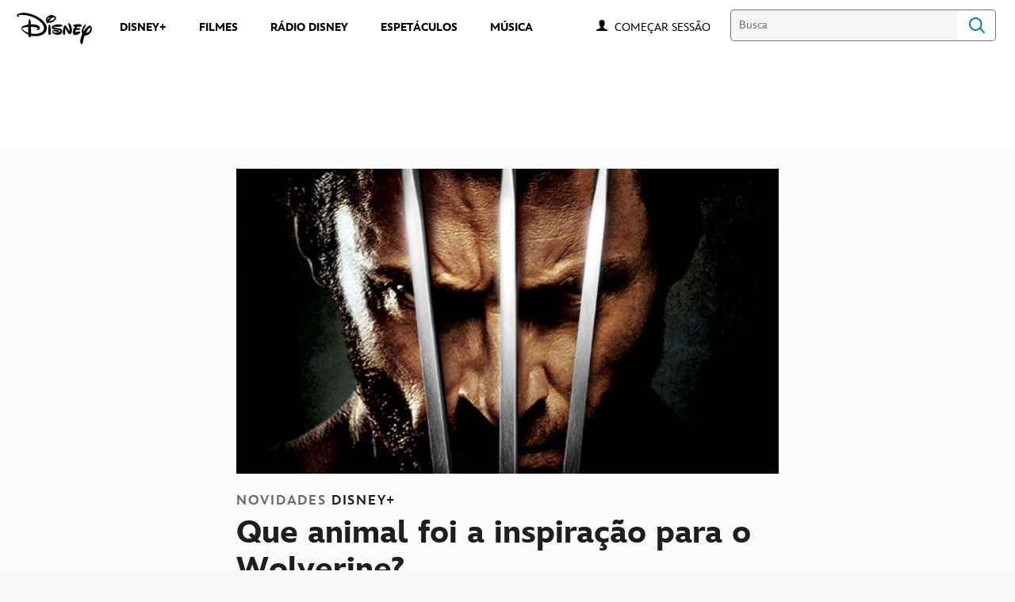

--- FILE ---
content_type: text/html;charset=utf-8
request_url: https://www.disney.com.br/novidades/que-animal-foi-a-inspiracao-para-o-wolverine?int_cmp=legado_romita_sr
body_size: 74428
content:
<!DOCTYPE html>
<!--

    "We keep moving forward, opening up new doors and
      doing new things, because we're curious ...
        and curiosity keeps leading us down new paths."

                              Walt Disney

-->
<html class="no-js" version="HTML+RDFa 1.1" lang="pt-BR">
<head prefix="fb: http://ogp.me/ns/fb# og: http://ogp.me/ns#" dir="ltr">
  <meta name="viewport" content="width=device-width,initial-scale=1">
<link rel="shortcut icon" href="https://static-mh.content.disney.io/matterhorn/assets/favicon-94e3862e7fb9.ico">
<link rel="apple-touch-icon" href="https://static-mh.content.disney.io/matterhorn/assets/apple-touch-icon-2747f4e2a5dd.png">
<link rel="alternate" hreflang="pt-br" href="https://www.disney.com.br/novidades/que-animal-foi-a-inspiracao-para-o-wolverine">
<link rel="alternate" hreflang="es" href="https://www.disneylatino.com/novedades/que-tipo-de-animal-fue-la-inspiracion-para-wolverine">
<meta name="description" content="Descubra por que o personagem da Marvel também é conhecido como carcaju.">
  
  <script type="text/javascript">this.__dataLayer={"page":{"page_id":"5ef512d195a10a13c18d2454","page_name":"latam:disney.com.br","page_title":"Que animal foi a inspiração para o Wolverine? | Disney Brasil","page_url":"www.disney.com.br/novidades/que-animal-foi-a-inspiracao-para-o-wolverine","platform":"web","slug":"novidades/que-animal-foi-a-inspiracao-para-o-wolverine","story_id":"5ef512d195a10a13c18d2454","vendorFlags":{}},"site":{"baseDomain":"disney.com.br","business_unit":"latam","business_unit_code":"","cms_version":"MH","language":["pt-BR","pt"],"portal":"matterhorn","property_code":"","region":"latam","country":"inc-br","site":"www.disney.com.br","cds":1,"otguid":null,"nsl":"2"},"privacy":{"cds":1}};</script>
  <script src="https://dcf.espn.com/TWDC-DTCI/prod/Bootstrap.js" type="text/javascript"></script>
  <title>Que animal foi a inspiração para o Wolverine? | Disney Brasil</title>
  <script src="https://static-mh.content.disney.io/matterhorn/assets/jquery-dc8b911876ec.js" type="text/javascript"></script>
  <meta name="dprivacy.classification" content="ff">
<link rel="preconnect" href="//static-mh.content.disney.io">
<link rel="preconnect" href="//lumiere-a.akamaihd.net">
<link rel="preconnect" href="//kaltura.akamaized.net">
<link rel="preconnect" href="//cdnapisec.kaltura.com">
<link rel="preconnect" href="//a.dilcdn.com">
<link rel="preload" href="https://static-mh.content.disney.io/matterhorn/assets/matterhorn/sans/matterhorn-regular-eed88f0756d6.woff" as="font" type="font/woff" crossorigin="anonymous">
<link rel="preload" href="https://static-mh.content.disney.io/matterhorn/assets/application-d92b19989ec8.css" as="style" type="text/css" crossorigin="anonymous">
<link rel="stylesheet" href="https://static-mh.content.disney.io/matterhorn/assets/application-d92b19989ec8.css" type="text/css">
<link rel="stylesheet" href="https://static-mh.content.disney.io/matterhorn/assets/modules/background_styles-1903f7131478.css" type="text/css">
<link rel="stylesheet" href="https://static-mh.content.disney.io/matterhorn/assets/modules/rich_article-6254735ee895.css" type="text/css">
<link rel="stylesheet" href="https://static-mh.content.disney.io/matterhorn/assets/modules/rich_text-aac3153a7742.css" type="text/css">
<link rel="stylesheet" href="https://static-mh.content.disney.io/matterhorn/assets/modules/headlines-3ec888e41142.css" type="text/css">
<link rel="stylesheet" href="https://static-mh.content.disney.io/matterhorn/assets/modules/links_footer-98f6b9dd34c1.css" type="text/css">
<link rel="stylesheet" href="https://static-mh.content.disney.io/matterhorn/assets/themes/incredibles/modules/rich_article-e3612e784f90.css" id="base-theme-styles" class="incredibles"><link rel="stylesheet" href="https://static-mh.content.disney.io/matterhorn/assets/themes/incredibles/modules/rich_text-532b5e51d17a.css" id="base-theme-styles" class="incredibles"><link rel="stylesheet" href="https://static-mh.content.disney.io/matterhorn/assets/themes/incredibles/modules/headlines-e695ad86f02e.css" id="base-theme-styles" class="incredibles"><link rel="stylesheet" href="https://static-mh.content.disney.io/matterhorn/assets/themes/incredibles/application-3403f7d29806.css" id="base-theme-styles" class="incredibles">

<link rel="stylesheet" type="text/css" href="https://static-mh.content.disney.io/matterhorn/assets/goc/disneyuschrome-a2b75e306208.css"><link rel="stylesheet" type="text/css" href="https://static-mh.content.disney.io/matterhorn/assets/goc/disneyuschrome-desktop-e34d2438f086.css" media="(min-width: 769px)"><link rel="stylesheet" type="text/css" href="https://static-mh.content.disney.io/matterhorn/assets/goc/disneyuschrome-mobile-39fc724540e9.css" media="(max-width: 768px)"><link rel="stylesheet" type="text/css" href="https://static-mh.content.disney.io/matterhorn/assets/goc/lib/incredibles_search-24807f0c54c2.css"><!--[if lt IE 9]><link rel="stylesheet" type="text/css" href="https://static-mh.content.disney.io/matterhorn/assets/goc/disneyuschrome-desktop-e34d2438f086.css"><![endif]--><style type="text/css">        .goc-icn-login, .goc-icn-login-bar{ background-image:url([data-uri]);  background-size: 32px }
        html.goc-no-data-uri .goc-icn-login, html.goc-no-data-uri .goc-icn-login-bar{ background-image:url(https://lumiere-a.akamaihd.net/v1/images/account-icon_2a4e55a7.png?U=%5Bobject+Object%5D&sc=1) }
        @media (-webkit-min-device-pixel-ratio: 1.5), (min-resolution: 144dpi) {
          .goc-icn-login, .goc-icn-login-bar{ background-image:url([data-uri]); }
        }

@media (-webkit-min-device-pixel-ratio: 1.5), (min-resolution: 144dpi) {
}
.bar-dropdown-content .goc-thumb-link{ height: 500px; }
#goc-desktop-global .goc-desktop:hover .bar-dropdown-content{max-height: 532px;}

@media (-webkit-min-device-pixel-ratio: 1.5), (min-resolution: 144dpi) {
}</style><script type="text/javascript">!function(e){"use strict";var t=e.GOC=e.GOC||{};t.queue=t.queue||[],t.opts=t.opts||{}}(this),GOC.load=function(e,t){"use strict";var n=document,o=n.getElementsByTagName("script")[0],s=n.createElement("script");s.type="text/javascript",s.async="async",s.onload=s.onreadystatechange=function(e,n){var o=this,s=o.readyState,r=o.parentNode;!r||!n&&s&&"complete"!==s&&"loaded"!==s||(r.removeChild(this),!n&&t&&t())},s.src=e,o.parentNode.insertBefore(s,o),s=n=o=null},function(e){"use strict";var t=e.encodeURIComponent;e.GOC.load("//a.dilcdn.com/g/domains/"+t(e.location.hostname)+".js")}(this),function(e){"use strict";var t=e.GOC,n=e.encodeURIComponent;t.defopts=function(e){0===Object.keys(t.opts).length&&(t.opts=e)},t.ao=function(e){var o=[],s=t.opts,r=s.footer;if(s.lang&&o.push("lang="+n(s.lang)),s.cds&&o.push("cds"),s.searchtype&&o.push("searchtype="+n(s.searchtype)),s.hide_desktop_menu&&o.push("hide_desktop_menu"),s.hide_search&&o.push("hide_search"),r)for(var a in r)if(r.hasOwnProperty(a))if("object"==typeof r[a])for(var i in r[a])r[a].hasOwnProperty(i)&&o.push("footer["+a+"]["+i+"]="+encodeURIComponent(r[a][i]));else o.push("footer["+encodeURIComponent(a)+"]="+encodeURIComponent(r[a]));return o.length&&(e+=(e.indexOf("?")<0?"?":"&")+o.join("&")),e}}(this),GOC.css=function(e){"use strict";var t=document,n=t.createElement("style"),o=t.getElementsByTagName("head")[0],s=(o||t).getElementsByTagName("script")[0];e&&(n.setAttribute("type","text/css"),s?s.parentNode.insertBefore(n,s):o.appendChild(n),n.styleSheet?n.styleSheet.cssText=e:n.appendChild(t.createTextNode(e)))},function(e,t){"use strict";var n=e.GOC,o=e.screen,s=e.document,r=s.documentElement,a=function(){var e,n,r,a,i,c=o&&o.fontSmoothingEnabled;if(c!==t)return c;try{for(e=s.createElement("canvas"),e.width=e.height=32,n=e.getContext("2d"),n.textBaseline="top",n.font="32px Arial",n.fillStyle=n.strokeStyle="black",n.fillText("O",0,0),r=0;r<32;r++)for(a=0;a<32;a++)if(255!==(i=n.getImageData(r,a,1,1).data[3])&&0!==i)return!0;return!1}catch(e){return t}},i=function(e){var t=s.createElement("div");t.innerHTML="M",t.style.fontFamily=e,r.insertBefore(t,r.firstChild),r.clientWidth,r.removeChild(t)};n.pf=function(e,t){!0===a()&&(n.css(e),i(t))}}(this),function(e){"use strict";e.GOC.noAnalyticsOnHover=!0}(this);GOC.pf("@font-face{font-family:'Matterhorn';src:url(\"https://static-mh.content.disney.io/matterhorn/assets/m4-7e766c2825c7.eot#\") format(\"eot\"),url(\"https://static-mh.content.disney.io/matterhorn/assets/m4-b366701d6945.woff\") format(\"woff\"),url(\"https://static-mh.content.disney.io/matterhorn/assets/m4-ac909dff444f.ttf\") format(\"truetype\"),url(\"https://static-mh.content.disney.io/matterhorn/assets/m4-3d636e3b4270.svg#Matterhorn\") format(\"svg\");font-weight:400;font-style:normal}\n","Matterhorn");GOC.opts.cds=false;GOC.opts.bg="light";GOC.opts.footer={"comscore":"Disney Entertainment","translations":{"find_us_on":"Curta no"}};GOC.opts.hide_desktop_menu=true;GOC.opts.hide_search=false;GOC.opts.searchtype="incredibles_search";GOC.load("https://static-mh.content.disney.io/matterhorn/assets/goc/disneyuschrome-0dfb00f3aea6.js");GOC.a="//a.dilcdn.com/g/inc-br/home/sac/";GOC.cart="//a.dilcdn.com/g/inc-br/cart/";GOC.incredibles_search="//a.dilcdn.com/g/inc-br/home/incredibles_search/";</script>
<link rel="canonical" href="https://www.disney.com.br/novidades/que-animal-foi-a-inspiracao-para-o-wolverine">
<meta property="fb:app_id" content="542055585939314">
<meta property="og:title" content="Que animal foi a inspiração para o Wolverine?">
<meta property="og:description" content="Descubra por que o personagem da Marvel também é conhecido como carcaju.">
<meta property="og:type" content="website">
<meta property="og:site_name" content="Disney Brasil">
<meta property="og:url" content="https://www.disney.com.br/novidades/que-animal-foi-a-inspiracao-para-o-wolverine">
<meta property="og:image" content="https://lumiere-a.akamaihd.net/v1/images/au_marvel_x-men_origins_wolverine_movie_poster_b0b682a6.jpeg?region=21%2C82%2C500%2C501">
<script type="application/ld+json">{"@context":"http://schema.org","@type":"CollectionPage","description":"Descubra por que o personagem da Marvel também é conhecido como carcaju.","url":"https://www.disney.com.br/novidades/que-animal-foi-a-inspiracao-para-o-wolverine","inLanguage":["pt-BR","pt"],"name":"Que animal foi a inspiração para o Wolverine?","mainEntity":{"@context":"http://schema.org","@type":"ItemList","itemListElement":[{"@context":"http://schema.org","@type":"ListItem","url":"https://www.disney.com.br/novidades/novidades/d23-brasil-uma-experiencia-disney-encerrou-hoje-com-um-terceiro-dia-repleto-de-novidades-internacionais-e-producoes-brasileiras","position":1},{"@context":"http://schema.org","@type":"ListItem","url":"https://www.disney.com.br/novidades/novidades/segundo-dia-da-d23-brasil-uma-experiencia-disney-lucasfilm-20th-century-e-marvel-studios","position":2},{"@context":"http://schema.org","@type":"ListItem","url":"https://www.disney.com.br/novidades/novidades/a-d23-brasil-uma-experiencia-disney-surpreendeu-os-fas-em-seu-primeiro-dia","position":3},{"@context":"http://schema.org","@type":"ListItem","url":"https://www.disney.com.br/novidades/novidades/a-d23-brasil-uma-experiencia-disney-esta-chegando","position":4},{"@context":"http://schema.org","@type":"ListItem","url":"https://www.disney.com.br/novidades/novidades/detalhes-da-d23-brasil-uma-experiencia-disney-revelados","position":5},{"@context":"http://schema.org","@type":"ListItem","url":"https://www.disney.com.br/novidades/perguntas-frequentes-faq-d23-brasil","position":6},{"@context":"http://schema.org","@type":"ListItem","url":"https://www.disney.com.br/novidades/novidades/disney-anuncia-data-de-venda-de-ingressos-para-a-d23-brasil","position":7},{"@context":"http://schema.org","@type":"ListItem","url":"https://www.disney.com.br/novidades/novidades/disney-traz-a-experiencia-d23-para-o-brasil-em-novembro-de-2024","position":8},{"@context":"http://schema.org","@type":"ListItem","url":"https://www.disney.com.br/novidades/quiz-qual-dos-elementos-e-voce","position":9},{"@context":"http://schema.org","@type":"ListItem","url":"https://www.disney.com.br/novidades/prepare-se-para-a-nova-temporada-de-loki-com-lendas-da-marvel","position":10}],"numberOfItems":10},"publisher":{"@id":"https://www.disney.com.br/#publisher"},"copyrightHolder":{"@id":"https://www.disney.com.br/#publisher"},"sourceOrganization":{"@id":"https://www.disney.com.br/"},"copyrightYear":2025}</script>
<script type="application/ld+json">{"@context":"http://schema.org","@type":"NewsArticle","headline":"Que animal foi a inspiração para o Wolverine?","datePublished":"2022-12-09T04:00:00.000-08:00","dateModified":"2023-04-17T12:30:57.000-07:00","image":"https://lumiere-a.akamaihd.net/v1/images/au_marvel_x-men_origins_wolverine_movie_poster_b0b682a6.jpeg?region=21%2C82%2C500%2C501","author":{"@type":"Person","name":""},"publisher":{"@type":"Organization","name":"Disney News","logo":{"@type":"ImageObject","url":null}},"description":"Descubra por que o personagem da Marvel também é conhecido como carcaju.","mainEntityOfPage":"https://www.disney.com.br/novidades/que-animal-foi-a-inspiracao-para-o-wolverine","articleBody":"Pavio curto, longas garras, corpo peludo e originário do Canadá. Assim fica difícil entender que estamos falando de Wolverine, o icônico personagem dos quadrinhos da Marvel. Pertencente ao grupo dos X-Men, Wolverine apareceu pela primeira vez em 1974. O personagem foi apresentado ao mundo na edição #180 de “O Incrível Hulk”, criado por Roy Thomas em parceria com Len Wein e o lendário John Romita Sr.Mas você sabe exatamente o porquê do mutante também ser chamado de carcaju?O que é um wolverine, ou melhor, um carcajuCarcaju nada mais é do que a tradução de wolverine. Ou seja, é o nome em português de um animal não muito simpático, que também é conhecido como glutão. De acordo com a National Geographic, o carcaju é um mamífero da mesma família das doninhas – apesar de parecer muito com um pequeno urso. Ele pesa entre 10 e 18 quilos e pode chegar a pouco mais de um metro de altura.Típico de regiões frias como o norte da Europa, da América do Norte e da Ásia, esse animal é bastante resistente à baixas temperaturas. Solitário, ele gosta de vagar por grandes áreas em busca de comida.Qual é a relação entre o Wolverine e o carcajuApesar de não ser amarelo nem possuir um esqueleto de adamantium, como o popular mutante da Marvel, o carcaju é o animal que inspirou Roy Thomas a criar o Wolverine.Por isso, o carcaju e o personagem Wolverine têm suas semelhanças. Ambos gostam da solidão, são mal humorados, têm garras afiadas – e é melhor não mexer com eles! No site Marvel.com, inclusive, é possível encontrar mais detalhes sobre a relação entre os dois. Também em entrevista ao site, Thomas contou que, após conceber o personagem em linhas gerais e adicionar alguns detalhes, ele entregou ao roteirista Len Wein a responsabilidade de escrever a história, enquanto coube ao ilustrador Herb Trimpe a missão de desenhá-lo. Não deixe de visitar o Marvel Insider para acompanhar mais notícias e novidades do Universo Cinematográfico Marvel (UCM)."}</script>
<script type="text/javascript">this.Disney={"portal":"www.disney.com.br","profileBase":null,"locales":["pt-BR","pt"],"didOptions":{"responderPage":"https://www.disney.com.br/_did/","enableTop":false,"langPref":"pt-BR","clientId":"WDI-DISNEYBRASIL.WEB","cssOverride":""},"cto":{"country":"","contentDescription":"","contentType":"","property":"","propertyId":"","buId":"","buCode":"","region":"latam","intBreadcrumbs":"","categoryCode":"latam","account":"wdgintbr","brandSegment":"family","cmsId":"MH","program":"","sponsor":"","siteCode":"disney.com.br","comscorekw":"disneycombr","pageName":"que-animal-foi-a-inspiracao-para-o-wolverine","breadcrumbs":"novidades:que-animal-foi-a-inspiracao-para-o-wolverine"},"market_code":"inc-br","browser_warning_versions":[],"dossierBase":null,"rtl":false,"env":"production","config_bundle_schema_data":{"oneid_version":"v4","video_player_version":"5.5.21","style_theme":"light","classification":{"audience":"family","privacy_law":"none","publisher_v_advertiser":"advertiser","gpc":"2"},"global_site_messaging":{"close_button_display":"button"},"global_no_referrer_exceptions":["disneyplus.com"]},"ctoOptions":null};</script>
<script src="https://static-mh.content.disney.io/matterhorn/assets/head-317bbeaeef25.js" type="text/javascript"></script>
<script type="text/javascript"></script>
<script type="text/javascript">Disney.adSystem='dfp'</script>
<script type="text/javascript">Disney.consentPolicy={}</script>
<script src="https://a.espncdn.com/players/web-player-bundle/5.5.7/espn-web-player-bundle.min.js" type="text/javascript"></script><script src="https://cdn.registerdisney.go.com/v4/OneID.js" type="text/javascript" id="oneid-script" async=""></script>
</head>
<body dir="ltr" data-ad_system="dfp" data-cto-region="latam" >
  <div id="style-pack-theming"><style type="text/css">

   /* base-level page background styles */
    .body-bg{ opacity: 1; }
      .body-bg .main, .body-bg .safety-color{ background-color: #ffffff; }



    
     /* secondary module-level color theme */
      .module.secondary-theme:not(.skip-styles) h1:not(.skip-text-styles), .module.secondary-theme:not(.skip-styles) h1:not(.skip-text-styles) a, .module.secondary-theme:not(.skip-styles) h2:not(.skip-text-styles), .module.secondary-theme:not(.skip-styles) h2 span:not(.skip-text-styles), .module.secondary-theme:not(.skip-styles) h2:not(.skip-text-styles) a, .module.secondary-theme.list_module_featured:not(.skip-styles) h3:not(.skip-text-styles), .module.secondary-theme.list_module_featured:not(.skip-styles) h3:not(.skip-text-styles) a, .module.secondary-theme:not(.skip-styles) .accent-color{ color: #ffffff; }
      .module.secondary-theme:not(.skip-styles) .publish-date:not(.skip-text-styles), .module.secondary-theme:not(.skip-styles) .publish-date-standalone:not(.skip-text-styles), .module.secondary-theme:not(.skip-styles) .category-labels:not(.skip-text-styles) .secondary, .module.secondary-theme:not(.skip-styles) .category-labels:not(.skip-text-styles) .primary, .module.secondary-theme:not(.skip-styles) p:not(.skip-text-styles), .module.secondary-theme:not(.skip-styles) ul:not(.skip-text-styles), .module.secondary-theme:not(.skip-styles) li:not(.skip-text-styles), .module.secondary-theme:not(.skip-styles) ol:not(.skip-text-styles), .module.secondary-theme:not(.skip-styles) .base-color, .module.secondary-theme:not(.skip-styles) .entity-details h3:not(.skip-text-styles), .module.secondary-theme:not(.skip-styles) .entity-container:not(.title-overlay) .entity-details .title, html.no-touch .module.secondary-theme:not(.skip-styles) .entity-container.links-out:not(.skip-hover):not(.title-overlay) .entity-details a:hover .title, .module.secondary-theme:not(.skip-styles) .entity-container:not(.title-overlay) .entity-details .ptitle{ color: #ffffff; }
      .module.secondary-theme:not(.skip-styles) a:not(.skip-text-styles), .module.secondary-theme:not(.skip-styles) a.entity-link:hover h3:not(.skip-text-styles), .module.secondary-theme:not(.skip-styles) .button.transparent:not(.skip-text-styles){ color: #ffffff; }
    /* primary buttons aka first buttons */
    .module.secondary-theme:not(.skip-styles) button.large, .module.secondary-theme:not(.skip-styles) .button.large, .module.secondary-theme:not(.skip-styles) .content-overlay .cta-links-container .cta-item .button.large{
      
      
    }
        /* primary buttons hover state */
    .module.secondary-theme:not(.skip-styles) button.large:hover, .module.secondary-theme:not(.skip-styles) .button.large:hover, .module.secondary-theme:not(.skip-styles) .content-overlay .cta-links-container .cta-item .button.large:hover{
      
      
      
    }
        /* secondary buttons aka second buttons */
    .module.secondary-theme:not(.skip-styles) button.large.secondary, .module.secondary-theme:not(.skip-styles) .button.large.secondary, .module.secondary-theme:not(.skip-styles) .content-overlay .cta-links-container .cta-item .button.large.secondary{
      
      
    }
        /* secondary buttons hover state */
    .module.secondary-theme:not(.skip-styles) button.large.secondary:hover, .module.secondary-theme:not(.skip-styles) .button.large.secondary:hover, .module.secondary-theme:not(.skip-styles) .content-overlay .cta-links-container .cta-item .button.large.secondary:hover{
      
      
      
      
    }
    
  
   /* page-level entity styles */

  </style>
</div>
  <div id="takeover-styles-default"><style type="text/css">
  /* style-pack-configured takeover styles */



  @media screen and (min-width: 1025px){
        .takeover-area .overlay.default .main-color{ background-color: #ffffff; }

        .takeover-area .overlay.default .safety-color .color-block{ background-color: #ffffff;}





      #nav-logo, #nav-local li a, aside.gpt.pushdown, #chrome-controls{ color: #fff; }
      #chrome-controls .chrome-controls-icon{ border-color: transparent #fff #fff transparent; }
      #nav-local li a.active{ color: #b2dfff; }
  }



   
    @media screen and (min-width: 1025px){
      #nav-logo{ background-image: url(https://static-mh.content.disney.io/matterhorn/assets/logos/nav_logo-89193ebe6563.png);}
    }
    @media screen and (-webkit-min-device-pixel-ratio: 1.5) and (min-width: 1025px), screen and (min-resolution: 144dpi) and (min-width: 1025px){
      #nav-logo{ background-image: url(https://static-mh.content.disney.io/matterhorn/assets/logos/nav_logo@2x-25d10ad375dd.png);}
    }
</style>
</div>
  <div id="takeover-styles-module-override"></div>
  <div class="goc-el goc-bg-light  goc-overlay" role="region" aria-labelledby="nav-e" id="goc-menu">
  <div class="goc-bound goc-col">

    <ul id="goc-user-mobile">
      <li class="goc-login goc-dropdown">
      <span class="trigger-menu" data-event="login"><a class="goc-icn-login" href="javascript:void(0);"><u>Começar sessão</u></a></span>
      </li>

      <li class="goc-logout goc-dropdown">
      <span class="trigger-menu" data-event="logout">
        <a class="goc-icn-login" href="javascript:void(0);"><u>Encerrar sessão</u></a>
      </span>
      </li>

    </ul>

    <ul class="menu-section">
      <li class="menu-section-heading"><a href="https://www.disneyplus.com?cid=DTCI-Synergy-DisneyBR-Site-Awareness-LatamOnGoing-BR-DisneyPlus-NA-SSLA-GlobalNav-BRSite-GlobalChrome-NA" tab-index="0" aria-expanded="false" aria-controls="DISNEY+-dropdown" class="goc-mobile goc-icn-0"><u>DISNEY+</u></a></li>
      <ul class="goc-mobile menu-subsection" role="region" aria-labelledby="DISNEY+-control" id="DISNEY+-region">
          <li><a href="https://www.disneyplus.com?cid=DTCI-Site-DisneyBR-Site-Awareness-LatamOnGoing-BR-DisneyPlus-NA-SSLA-GlobalNav-BRSite-GlobalChrome-NA" class="goc-mobile"><u>Assinar o Disney+</u></a></li>
          <li><a href="https://help.disneyplus.com/csp" class="goc-mobile"><u>Central de Ajuda</u></a></li>
      </ul>
    </ul>
    <ul class="menu-section">
      <li class="menu-section-heading"><a href="https://tickets.disney.com.br/" tab-index="0" aria-expanded="false" aria-controls="FILMES-dropdown" class="goc-mobile goc-icn-1"><u>FILMES</u></a></li>
      <ul class="goc-mobile menu-subsection" role="region" aria-labelledby="FILMES-control" id="FILMES-region">
      </ul>
    </ul>
    <ul class="menu-section">
      <li class="menu-section-heading"><a href="https://radiodisney.com.br/" tab-index="0" aria-expanded="false" aria-controls="RÁDIO DISNEY-dropdown" class="goc-mobile goc-icn-2"><u>RÁDIO DISNEY</u></a></li>
      <ul class="goc-mobile menu-subsection" role="region" aria-labelledby="RÁDIO-DISNEY-control" id="RÁDIO-DISNEY-region">
      </ul>
    </ul>
    <ul class="menu-section">
      <li class="menu-section-heading"><a href="https://www.disney.com.br/music" tab-index="0" aria-expanded="false" aria-controls="MAIS-dropdown" class="goc-mobile goc-icn-3"><u>MAIS</u></a></li>
      <ul class="goc-mobile menu-subsection" role="region" aria-labelledby="MAIS-control" id="MAIS-region">
          <li><a href="https://www.disney.com.br/music" class="goc-mobile"><u>MÚSICA</u></a></li>
          <li><a href="https://www.disney.com.br/espetaculos" class="goc-mobile"><u>ESPETÁCULOS</u></a></li>
      </ul>
    </ul>

  </div>
</div>
<div id="goc-body" class="goc-main-body">  <button id="goc-skip-nav" class="goc-bg-light goc-el">Skip Navigation</button>
  <div class="goc-el goc-bg-light " id="goc-bar" role="banner">
    <div class="goc-bound" role="navigation" aria-labelledby="goc-desktop-global">
      <ul id="goc-desktop-global" class="goc-desktop-global goc-left " role="list">
              <li class="goc-desktop goc-menu goc-left-0" role="listitem">
                <a class="goc-wide-link" id="disney-image"  href="https://www.disney.com.br/" class="goc-logo-image">
                    <img alt="Disney" src=https://static-mh.content.disney.io/matterhorn/assets/goc/disney_logo_dark@2x-45d70f7dd57b.png class="disney-img" >
                <u>Disney</u></a>
              </li>
              <li class="goc-desktop bar-dropdown" role="listitem">
                <a href="https://www.disneyplus.com?cid=DTCI-Synergy-DisneyBR-Site-Awareness-LatamOnGoing-BR-DisneyPlus-NA-SSLA-GlobalNav-BRSite-GlobalChrome-NA" aria-expanded="false" id="DISNEY+-dropdown" aria-controls="DISNEY+-dropdown" class="bar-dropdown-link link-url"><u>DISNEY+</u></a>
                <div class="bar-dropdown-container" role="region" aria-labelledby="DISNEY+-dropdown" id="DISNEY+-region-desktop">
                  <ul class="bar-dropdown-content">
                        <li class="bar-dropdown-link-wrap">
                          <a href="https://www.disneyplus.com?cid=DTCI-Site-DisneyBR-Site-Awareness-LatamOnGoing-BR-DisneyPlus-NA-SSLA-GlobalNav-BRSite-GlobalChrome-NA" class="bar-dropdown-link child-link "><u>Assinar o Disney+</u></a>
                        </li>
                        <li class="bar-dropdown-link-wrap">
                          <a href="https://help.disneyplus.com/csp" class="bar-dropdown-link child-link "><u>Central de Ajuda</u></a>
                        </li>
                  </ul>
                </div>
              </li>
              <li class="goc-desktop goc-parks goc-left-2" role="listitem">
                <a class="goc-wide-link"  href="https://tickets.disney.com.br/" class="goc-logo-image">
                   
                <u>FILMES </u></a>
              </li>
              <li class="goc-desktop goc-parks goc-left-3" role="listitem">
                <a class="goc-wide-link"  href="https://radiodisney.com.br/" class="goc-logo-image">
                   
                <u>RÁDIO DISNEY</u></a>
              </li>
              <li class="goc-desktop goc-parks goc-left-4" role="listitem">
                <a class="goc-wide-link"  href="https://www.disney.com.br/espetaculos" class="goc-logo-image">
                   
                <u>ESPETÁCULOS</u></a>
              </li>
              <li class="goc-desktop goc-parks goc-left-5" role="listitem">
                <a class="goc-wide-link"  href="https://www.disney.com.br/music" class="goc-logo-image">
                   
                <u>MÚSICA</u></a>
              </li>
          <li class="goc-desktop bar-dropdown goc-more goc-hidden" role="listitem" id="goc-bar-more-dropdown">
              <a class="more-dropdown-link" tabindex="0"><u>Mais</u></a>
              <div class="bar-dropdown-container" role="region" aria-labelledby="more-control" id="more-region">
                <ul class="bar-dropdown-content" id="more-dropdown-container">
                </ul>
              </div>
          </li>
      </ul>

      <ul id="goc-user">
        <li class="goc-login">
          <span class="goc-icn-login-bar"></span>
          <span class="login-title-link trigger-base" data-event="login" role="button" onclick="">
            <a href="javascript:void(0);" class="login-link"><u>Começar sessão</u></a>
          </span>
        </li>


        <li class="goc-logout">
          <span class="trigger-base" data-event="logout" role="button" onclick="">
            <a href="javascript:void(0);"><u>Encerrar sessão</u></a>
          </span>
      </ul>

      <form class="goc-search" action="//www.disney.com.br/search" method="GET" id="goc-search-container">
        <input type="hidden" name="o" value="home">
        <input type="text" name="q" id="goc-instant-search-input" class="instant-search-input show-overlay" aria-label="Busca" placeholder="Busca">
        <button type="submit" class="bar-search-icon-img ada-el-focus" value="" tabindex="0" aria-label="">
          Search
          <img src="https://static-mh.content.disney.io/matterhorn/assets/goc/inc-search-input-icon-blue-331475a2cf98.svg" alt="search-icon">
        </button>
      </form>
    </div>
  </div>
  <div class="goc-search-overlay"></div>
<div id="goc-nav" class="goc-el goc-bg-light ">
  <a id="goc-logo" title="Disney" href="https://www.disney.com.br/"></a>
  
  <span id="goc-e" role="button" title="Navigate" aria-label=""></span>
</div>
<script type="text/javascript">GOC.queue.push(["trigger","accept:base"]);</script>
  
    <div id="nav-local" class="nav-local exclude-local-chrome  goc-bg-light">
    <div class="bound">
      <button aria-controls="goc-menu" aria-expanded="false" id="nav-e" role="button" title="Navigate"></button>
      <a href="https://www.disney.com.br" aria-label="Disney " title="Disney " class="nav-logo disable_image"
        
          
          id="nav-logo"><img src="https://static-mh.content.disney.io/matterhorn/assets/logos/disney_logo_dark-baa807690db7.png" alt="Disney " height=34 width=83><span></span>
      </a>
      <ul>
      </ul>
        <span id="search_cancel_text">Cancel</span>
    </div>
  </div>

  

    <script src="https://static-mh.content.disney.io/matterhorn/assets/application-a355a677a251.js" type="text/javascript"></script>
<script src="https://static-mh.content.disney.io/matterhorn/assets/domains/disney.com.br/application-d41d8cd98f00.js" type="text/javascript"></script>
    <div id="base-bg"
          class="
                 
                 ">
   </div>
    <div id="secondary-bg"
          class="
                 
                 ">
   </div>
    <div id="burger-container" >
      <div class="background-styles ">
          <div class="site-default-gradient">
            <div class="safety-color"></div>
          </div>
      
          <div class="body-bg">
            <div class="safety-color"></div>
            <div class="main"></div>
            <div class="color-fade"></div>
          </div>
      
          <div id="takeover-colors" class="takeover-area">
            <div class="overlay default">
              <div class="safety-color">
                <div class="color-block"></div>
              </div>
              <div class="main-color"></div>
              <div class="repeating repeating-color"></div>
              <div class="fade-out"></div>
            </div>
            <div class="overlay module-override">
              <div class="safety-color">
                <div class="color-block"></div>
              </div>
              <div class="main-color"></div>
              <div class="repeating repeating-color"></div>
              <div class="fade-out"></div>
            </div>
          </div>
      </div>
      <div id="nav-body">
        <div id="main"><article id="burger" class="frozen">
<style type="text/css">

  <!-- /* background_styles module 0-1 */ -->

  
  

  
  
  
  
</style>
        <section class="module background_styles transparent primary-theme light  bun" id="ref-0-1">
          
          <div class="background-styles ">
    <div id="takeover-images" class="takeover-area">
      <div class="overlay default">
        <div class="repeating repeating-image"></div>
        <div class="main-image"></div>
      </div>
      <div class="overlay module-override">
        <div class="repeating repeating-image"></div>
        <div class="main-image"></div>
      </div>
    </div>
</div>

        </section><style type="text/css">

  <!-- /* pushdown module 1-0 */ -->

  
  
    
  
  
  
  
</style>
        <section class="module pushdown  header-left span-full-screen content-span-full-screen primary-theme light  bun" id="ref-1-0">
          
          <div id="nav-pushdown">
  
  
</div>

        </section><style type="text/css">

  <!-- /* inc_rich_article module 1-1 */ -->

   
    #ref-1-1{
    }





    

  

  
  
  
  
</style>
        <section class="module inc_rich_article  span-full-screen content-span-full-screen primary-theme light  " id="ref-1-1">
          
          <div class="bound">


        <div class="featured-image">
                <noscript><img src="https://lumiere-a.akamaihd.net/v1/images/au_marvel_x-men_origins_wolverine_movie_poster_b0b682a6.jpeg?region=0,274,540,304" alt="Que animal foi a inspiração para o Wolverine?" width="100%"   data-width="540" 
 data-height="304" 
 data-aspect_ratio="0.563" 
 data-orientation="landscape" 
 
 data-legacy="true"
></noscript>
        </div>

    <div class="headline-area">
          <h5 class="category-labels"><span class="primary">Novidades</span> <span class="secondary">Disney+</span></h5>

        <h1 >Que animal foi a inspiração para o Wolverine?<br></h1>

    </div>


        <div class="publish-date">9 de dezembro de 2022</div>

    <div class="article-meta">
        <div class="author-by-line">
          
        </div>
        <div class="publish-date-standalone">9 de dezembro de 2022</div>
    </div>

    <div class="content-area">

      <div class="text-content rich-text-container full-width-text">
            <div class="summary"><h2><i>Descubra por que o personagem da Marvel também é conhecido como carcaju.</i></h2></div>
          <p><br><b>Pavio curto</b>, <b>longas garras</b>, <b>corpo peludo </b>e originário do <b>Canadá</b>. Assim fica difícil entender que estamos falando de <a href="https://disney.com.br/novidades/tbt-marvel-a-primeira-aparicao-do-wolverine-nos-quadrinhos" target="_blank" rel="noopener noreferrer"><b>Wolverine</b></a>, o icônico personagem dos quadrinhos da <b>Marvel</b>. </p><p>Pertencente ao grupo dos <a href="https://disney.com.br/novidades/em-que-ordem-assistir-aos-filmes-dos-x-men" target="_blank" rel="noopener noreferrer"><b>X-Men</b></a>, <b>Wolverine </b>apareceu pela primeira vez em <b>1974</b>. O <b>personagem </b>foi apresentado ao mundo na <b>edição #180 </b>de “<b>O Incrível Hulk</b>”, criado por <b>Roy Thomas </b>em parceria com <b>Len Wein </b>e o lendário <b>John Romita Sr</b>.</p><p>Mas você sabe exatamente <b>o porquê do mutante também ser chamado de carcaju</b>?</p><p><br></p><h2><b>O que é um wolverine, ou melhor, um carcaju</b></h2><p><b><br></b></p><p><b></b></p><div class="media-image media-image-inline"><figure contenteditable="false"><img src="https://lumiere-a.akamaihd.net/v1/images/wolverine_carcaju_card_image_0_9bd8c824.jpeg?region=0,0,780,438" id="rte-1670507485027-1-2" alt="Wolverine e Carcaju" title="Wolverine e Carcaju" data-alignment="" draggable="false"></figure></div><p><b><br></b></p><p><b>Carcaju </b>nada mais é do que a <b>tradução </b>de <b><i>wolverine</i></b>. Ou seja, é o nome em português de um animal não muito simpático, que também é conhecido como <b>glutão</b>. </p><p>De acordo com a <i>National Geographic</i>, o <b>carcaju é um mamífero </b>da mesma família das <b>doninhas </b>– apesar de parecer muito com um pequeno urso. Ele <b>pesa entre 10 e 18 quilos </b>e pode chegar a <b>pouco mais de um metro </b>de altura.</p><p>Típico de <b>regiões frias </b>como o norte da Europa, da América do Norte e da Ásia, esse animal é bastante<b> resistente à baixas temperaturas</b>. <b>Solitário</b>, ele gosta de <b>vagar </b>por grandes áreas em <b>busca de comida</b>.</p><p><br></p><h2><b class="bolds">Qual é a relação entre o Wolverine e o carcaju</b></h2><p><b class="bolds"><br></b></p><p><b class="bolds"></b></p><div class="media-image media-image-inline"><figure contenteditable="false"><img src="https://lumiere-a.akamaihd.net/v1/images/original_1620999079_logan_-_star_2_e390b99c.jpeg?region=0,0,1700,1133" id="rte-1670507368098-0-1" alt="Wolverine Logan" title="Wolverine Logan" data-alignment="" draggable="false"></figure></div><p><b class="bolds"><br></b></p><p>Apesar de não ser amarelo nem possuir um esqueleto de <b>adamantium</b>, como o popular mutante da Marvel, o <b>carcaju é o animal que inspirou Roy Thomas</b> a criar o Wolverine.</p><p>Por isso, o <b>carcaju e o personagem Wolverine têm suas semelhanças</b>. Ambos <b>gostam da solidão</b>, são <b>mal humorados</b>, têm <b>garras afiadas</b> – e é <b>melhor não mexer com eles</b>! No site <b>Marvel.com</b>, inclusive, é possível encontrar mais detalhes sobre a relação entre os dois. </p><p>Também em entrevista ao site, <b>Thomas </b>contou que, após conceber o personagem em linhas gerais e adicionar alguns detalhes, ele entregou ao <b>roteirista Len Wein</b> a <b>responsabilidade </b>de escrever a história, enquanto coube ao ilustrador <b>Herb Trimpe</b> a missão de desenhá-lo. </p><p>Não deixe de visitar o <a href="https://disney.com.br/marvel-insider?cmp=article" target="_blank" rel="noopener noreferrer"><b>Marvel Insider</b></a> para acompanhar mais notícias e novidades do <a href="https://disney.com.br/novidades/universo-marvel-qual-a-ordem-cronologica-dos-filmes-e-series-no-disney-plus" target="_blank" rel="noopener noreferrer"><b>Universo Cinematográfico Marvel</b></a> (UCM).</p>
      </div>


    </div>
</div>


        </section><style type="text/css">

  <!-- /* pushdown module 1-2 */ -->

  
  
    
  
  
  
  
</style>
        <section class="module pushdown  header-left span-full-screen content-span-full-screen primary-theme light  bun" id="ref-1-2">
          
          <div id="nav-pushdown">
  
  
</div>

        </section><style type="text/css">

  <!-- /* rich_text module 1-3 */ -->

   
    #ref-1-3{
    }





    

  
    
  
  
  
  
</style>
        <section class="module rich_text  header-left span-full-screen content-span-full-screen primary-theme light  " id="ref-1-3">
          

  <div class="bound ">
    
    <div class="rich-text-container">
      

        

        <div class="rich_text_body rich-text-enabled">
          <div class="rich-text-output" tabindex="0"><h4 style="text-align: center;">Quer receber todas as novidades da Marvel?</h4></div>
              <div class="cta-links-container align-buttons-center " data-cta-type="button">
                  <span  class="cta-item " data-title="CADASTRE-SE AQUI">
                    <span class="btn-container">
                      
                      <a href="javascript:void(0);"
                        class="button large blue cta-link ada-el-focus
                               
                               
                               
                               
                              "
                        role="button"
                        data-title="CADASTRE-SE AQUI"
                        
                        data-event-link="newsletter"
                        data-context="newsletter"
                        data-source="Novedades"
                        data-nrt-promotion-id="Marvel"
                        data-oneid-meta-data=",Button,Quer receber todas as novidades da Marvel?"
                        
                        
                        
                      >
                      
                        CADASTRE-SE AQUI
                      </a>
                    </span>
                  </span>
              </div>
        </div>
    </div>
  </div>

        </section><style type="text/css">

  <!-- /* headlines module 1-4 */ -->

   
    #ref-1-4{
    }





    

  

  
  
  
  
</style>
        <section class="module headlines  content-span-full-screen primary-theme light  " id="ref-1-4">
          
          <div class="bound   ">
  

    <li class="article lazy-deferred lazy-load">
      <div class="text-content">
          <div class="category-labels">
            <span class="primary">NOVIDADES</span>
            <span class="secondary">D23</span></div>

          <a href="https://www.disney.com.br/novidades/novidades/d23-brasil-uma-experiencia-disney-encerrou-hoje-com-um-terceiro-dia-repleto-de-novidades-internacionais-e-producoes-brasileiras" data-title="D23 Brasil - Uma Experiência Disney encerrou hoje com um terceiro dia repleto de novidades internacionais e produções brasileiras"
>
            <h3 class="article-title"><i><b><strong>D23 BRASIL - UMA EXPERIÊNCIA DISNEY</strong></b></i><b><strong> ENCERROU HOJE</strong></b><i><b><strong> </strong></b></i><b><strong>COM UM TERCEIRO DIA REPLETO DE NOVIDADES INTERNACIONAIS E PRODUÇÕES BRASILEIRAS</strong></b><span style="overflow-wrap: break-word;">
</span></h3>
          </a>

        <p class="publish-date" >10 de novembro de 2024</p>
        <p class="publish-date-news longDate">10 de novembro de 2024</p>
        <p class="publish-date-news shortDate">10 de nov</p>
      </div>

    <a href="https://www.disney.com.br/novidades/novidades/d23-brasil-uma-experiencia-disney-encerrou-hoje-com-um-terceiro-dia-repleto-de-novidades-internacionais-e-producoes-brasileiras" class="ada-el-focus" data-title="D23 Brasil - Uma Experiência Disney encerrou hoje com um terceiro dia repleto de novidades internacionais e produções brasileiras"
 tabindex="-1">
        <span class=" featured-image">
        </span>
    </a>

  </li>  <li class="article lazy-deferred lazy-load">
      <div class="text-content">
          <div class="category-labels">
            <span class="primary">NOVIDADES</span>
            <span class="secondary">D23</span></div>

          <a href="https://www.disney.com.br/novidades/novidades/segundo-dia-da-d23-brasil-uma-experiencia-disney-lucasfilm-20th-century-e-marvel-studios" data-title="No segundo dia da D23 Brasil – Uma Experiência Disney, Lucasfilm, 20th Century e Marvel Studios revelaram prévias e novidades dos seus próximos lançamentos"
>
            <h3 class="article-title"><b><strong>NO SEGUNDO DIA DA </strong></b><i><b><strong>D23 BRASIL – UMA EXPERIÊNCIA DISNEY </strong></b></i><b><strong>LUCASFILM, 20TH CENTURY E MARVEL STUDIOS REVELARAM </strong></b><b><strong>PRÉVIAS E NOVIDADES DOS SEUS PRÓXIMOS LANÇAMENTOS</strong></b><span style="overflow-wrap: break-word;">
</span></h3>
          </a>

        <p class="publish-date" >9 de novembro de 2024</p>
        <p class="publish-date-news longDate">9 de novembro de 2024</p>
        <p class="publish-date-news shortDate">9 de nov</p>
      </div>

    <a href="https://www.disney.com.br/novidades/novidades/segundo-dia-da-d23-brasil-uma-experiencia-disney-lucasfilm-20th-century-e-marvel-studios" class="ada-el-focus" data-title="No segundo dia da D23 Brasil – Uma Experiência Disney, Lucasfilm, 20th Century e Marvel Studios revelaram prévias e novidades dos seus próximos lançamentos"
 tabindex="-1">
        <span class=" featured-image">
        </span>
    </a>

  </li>  <li class="article lazy-deferred lazy-load">
      <div class="text-content">
          <div class="category-labels">
            <span class="primary">NOVIDADES</span>
            <span class="secondary">D23</span></div>

          <a href="https://www.disney.com.br/novidades/novidades/a-d23-brasil-uma-experiencia-disney-surpreendeu-os-fas-em-seu-primeiro-dia" data-title="A D23 Brasil – Uma Experiência Disney surpreendeu os fãs em seu primeiro dia"
>
            <h3 class="article-title"><b><strong>A D23 BRASIL – UMA EXPERIÊNCIA DISNEY SURPREENDEU OS FÃS EM SEU PRIMEIRO DIA COM NOVIDADES, APRESENTAÇÕES E PRODUTOS EXCLUSIVOS NO TRANSAMÉRICA EXPO CENTER EM SÃO PAULO</strong></b></h3>
          </a>

        <p class="publish-date" >8 de novembro de 2024</p>
        <p class="publish-date-news longDate">8 de novembro de 2024</p>
        <p class="publish-date-news shortDate">8 de nov</p>
      </div>

    <a href="https://www.disney.com.br/novidades/novidades/a-d23-brasil-uma-experiencia-disney-surpreendeu-os-fas-em-seu-primeiro-dia" class="ada-el-focus" data-title="A D23 Brasil – Uma Experiência Disney surpreendeu os fãs em seu primeiro dia"
 tabindex="-1">
        <span class=" featured-image">
        </span>
    </a>

  </li>  <li class="article lazy-deferred lazy-load">
      <div class="text-content">
          <div class="category-labels">
            <span class="primary">NOVIDADES</span>
            <span class="secondary">D23</span></div>

          <a href="https://www.disney.com.br/novidades/novidades/a-d23-brasil-uma-experiencia-disney-esta-chegando" data-title="A D23 Brasil – Uma Experiência Disney está chegando"
>
            <h3 class="article-title"><b style="font-size: 20px;"><strong style="font-size: 20px;">A D23 BRASIL – UMA EXPERIÊNCIA DISNEY ESTÁ CHEGANDO</strong></b></h3>
          </a>

        <p class="publish-date" >21 de outubro de 2024</p>
        <p class="publish-date-news longDate">21 de outubro de 2024</p>
        <p class="publish-date-news shortDate">21 de out</p>
      </div>

    <a href="https://www.disney.com.br/novidades/novidades/a-d23-brasil-uma-experiencia-disney-esta-chegando" class="ada-el-focus" data-title="A D23 Brasil – Uma Experiência Disney está chegando"
 tabindex="-1">
        <span class=" featured-image">
        </span>
    </a>

  </li>  <li class="article lazy-deferred lazy-load">
      <div class="text-content">
          <div class="category-labels">
            <span class="primary">NOVIDADES</span>
            <span class="secondary">D23</span></div>

          <a href="https://www.disney.com.br/novidades/novidades/detalhes-da-d23-brasil-uma-experiencia-disney-revelados" data-title="Detalhes da D23 Brasil - Uma Experiência Disney revelados"
>
            <h3 class="article-title"><b style="font-size: 20px;"><strong style="font-size: 20px;">DETALHES DA D23 BRASIL - UMA EXPERIÊNCIA DISNEY REVELADOS</strong></b></h3>
          </a>

        <p class="publish-date" >21 de outubro de 2024</p>
        <p class="publish-date-news longDate">21 de outubro de 2024</p>
        <p class="publish-date-news shortDate">21 de out</p>
      </div>

    <a href="https://www.disney.com.br/novidades/novidades/detalhes-da-d23-brasil-uma-experiencia-disney-revelados" class="ada-el-focus" data-title="Detalhes da D23 Brasil - Uma Experiência Disney revelados"
 tabindex="-1">
        <span class=" featured-image">
        </span>
    </a>

  </li>  <li class="article lazy-deferred lazy-load">
      <div class="text-content">
          <div class="category-labels">
            <span class="primary">NOVIDADES</span>
            <span class="secondary">D23</span></div>

          <a href="https://www.disney.com.br/novidades/perguntas-frequentes-faq-d23-brasil" data-title="Perguntas Frequentes | FAQ | D23 Brasil - Uma Experiência Disney"
>
            <h3 class="article-title"><span style="font-size: 32px;">PERGUNTAS FREQUENTES</span><br><span style="font-size: 32px;">(F.A.Q. – FREQUENTLY ASKED QUESTIONS)</span></h3>
          </a>

        <p class="publish-date" >3 de junho de 2024</p>
        <p class="publish-date-news longDate">3 de junho de 2024</p>
        <p class="publish-date-news shortDate">3 de jun</p>
      </div>

    <a href="https://www.disney.com.br/novidades/perguntas-frequentes-faq-d23-brasil" class="ada-el-focus" data-title="Perguntas Frequentes | FAQ | D23 Brasil - Uma Experiência Disney"
 tabindex="-1">
        <span class=" featured-image">
        </span>
    </a>

  </li>  <li class="article lazy-deferred lazy-load">
      <div class="text-content">
          <div class="category-labels">
            <span class="primary">NOVIDADES</span>
            <span class="secondary">D23</span></div>

          <a href="https://www.disney.com.br/novidades/novidades/disney-anuncia-data-de-venda-de-ingressos-para-a-d23-brasil" data-title="Disney anuncia data de venda de ingressos para a D23 Brasil - Uma Experiência Disney"
>
            <h3 class="article-title"><span style="font-size: 32px;">DISNEY ANUNCIA DATA DE VENDA DE INGRESSOS PARA A D23 BRASIL - UMA EXPERIÊNCIA DISNEY</span></h3>
          </a>

        <p class="publish-date" >3 de junho de 2024</p>
        <p class="publish-date-news longDate">3 de junho de 2024</p>
        <p class="publish-date-news shortDate">3 de jun</p>
      </div>

    <a href="https://www.disney.com.br/novidades/novidades/disney-anuncia-data-de-venda-de-ingressos-para-a-d23-brasil" class="ada-el-focus" data-title="Disney anuncia data de venda de ingressos para a D23 Brasil - Uma Experiência Disney"
 tabindex="-1">
        <span class=" featured-image">
        </span>
    </a>

  </li>  <li class="article lazy-deferred lazy-load">
      <div class="text-content">
          <div class="category-labels">
            <span class="primary">NOVIDADES</span>
            <span class="secondary">D23</span></div>

          <a href="https://www.disney.com.br/novidades/novidades/disney-traz-a-experiencia-d23-para-o-brasil-em-novembro-de-2024" data-title="Disney traz a experiência D23 para o Brasil em Novembro de 2024"
>
            <h3 class="article-title">Disney traz a experiência D23 para o Brasil em Novembro de 2024</h3>
          </a>

        <p class="publish-date" >11 de janeiro de 2024</p>
        <p class="publish-date-news longDate">11 de janeiro de 2024</p>
        <p class="publish-date-news shortDate">11 de jan</p>
      </div>

    <a href="https://www.disney.com.br/novidades/novidades/disney-traz-a-experiencia-d23-para-o-brasil-em-novembro-de-2024" class="ada-el-focus" data-title="Disney traz a experiência D23 para o Brasil em Novembro de 2024"
 tabindex="-1">
        <span class=" featured-image">
        </span>
    </a>

  </li>  <li class="article lazy-deferred lazy-load">
      <div class="text-content">
          <div class="category-labels">
            <span class="primary">Novidades</span>
            <span class="secondary">Disney+</span></div>

          <a href="https://www.disney.com.br/novidades/quiz-qual-dos-elementos-e-voce" data-title="Quiz: Qual dos Elementos é você?"
>
            <h3 class="article-title">Quiz: Qual dos <i>Elementos </i>é você?</h3>
          </a>

        <p class="publish-date" >30 de setembro de 2023</p>
        <p class="publish-date-news longDate">30 de setembro de 2023</p>
        <p class="publish-date-news shortDate">30 de set</p>
      </div>

    <a href="https://www.disney.com.br/novidades/quiz-qual-dos-elementos-e-voce" class="ada-el-focus" data-title="Quiz: Qual dos Elementos é você?"
 tabindex="-1">
        <span class=" featured-image">
        </span>
    </a>

  </li>  <li class="article lazy-deferred lazy-load">
      <div class="text-content">
          <div class="category-labels">
            <span class="primary">Novidades</span>
            <span class="secondary">Marvel Insider</span></div>

          <a href="https://www.disney.com.br/novidades/prepare-se-para-a-nova-temporada-de-loki-com-lendas-da-marvel" data-title="Prepare-se para a nova temporada de Loki com LENDAS da Marvel"
>
            <h3 class="article-title">Prepare-se para a nova temporada de <i>Loki </i>com <i>LENDAS da Marvel</i></h3>
          </a>

        <p class="publish-date" >29 de setembro de 2023</p>
        <p class="publish-date-news longDate">29 de setembro de 2023</p>
        <p class="publish-date-news shortDate">29 de set</p>
      </div>

    <a href="https://www.disney.com.br/novidades/prepare-se-para-a-nova-temporada-de-loki-com-lendas-da-marvel" class="ada-el-focus" data-title="Prepare-se para a nova temporada de Loki com LENDAS da Marvel"
 tabindex="-1">
        <span class=" featured-image">
        </span>
    </a>

  </li>

  <div class="show_more_container">
    <button class="show_more blue button large" role="button">
      <span class="label">Ver mais</span><span class="spinner"></span>
    </button>
  </div>
</div>

        </section><style type="text/css">

  <!-- /* links_footer module 1-5 */ -->

  
   
    #ref-1-5{
      background-color: #ffffff;
      background-image: none;
    }


  
  
  
  
</style>
        <section class="module links_footer  no-top-padding no-bottom-padding no-left-padding no-right-padding preserve-top-border skip-bottom-border preserve-padding span-full-screen content-span-full-screen primary-theme light  " id="ref-1-5">
          
  <div class="bound linksfooter">
          <a aria-label="disney" class="link_footer logo brand-logo-disney aw-independent" href=""
             "></a>
    <div class="footer-menus">
      <div class="menu-primary">
        <nav role="navigation" aria-label="Primary footer menu">
          <ul>
              <li>
                <a href="https://www.disneyplus.com/?cid=DTCI-Site-DisneyBR-Site-Awareness-LatamOnGoing-BR-DisneyPlus-NA-SSLA-GlobalNav-BRSite-GlobalChrome-NA"
                   
                    data-age="13"
                   class="link_footer aw-independent "
                   >DISNEY+</a>
              </li>
              <li>
                <a href="https://tickets.disney.com.br/"
                   
                   
                   class="link_footer aw-independent "
                   >FILMES</a>
              </li>
              <li>
                <a href="https://radiodisney.com.br/"
                   
                   
                   class="link_footer aw-independent "
                   >RÁDIO DISNEY</a>
              </li>
              <li>
                <a href="https://www.disney.com.br/espetaculos"
                   
                   
                   class="link_footer aw-independent "
                   >ESPETÁCULOS</a>
              </li>
              <li>
                <a href=""
                   
                   
                   class="link_footer aw-independent "
                   >MÚSICA</a>
              </li>
              <li>
                <a href="https://www.disneylatino.com/"
                   
                   
                   class="link_footer aw-independent "
                   >DISNEY LATINO</a>
              </li>
          </ul>
        </nav>
          <nav class="secondary" role="navigation" aria-label="Secondary footer menu">
            <ul>
            </ul>
          </nav>
      </div>
        <div class="menu-social">
          <nav role="navigation" aria-label="Social media menu" class="social">
            <div class="social-prompt"></div>
            <ul>
            </ul>
          </nav>
        </div>
    </div>
    <div class="links-footer-copyright"></div>
  </div>

        </section>
</article>
<script type="text/javascript">this.Grill?Grill.burger={"title":"Que animal foi a inspiração para o Wolverine? | Disney Brasil","cto":{"country":"","contentDescription":"","contentType":"","property":"","propertyId":"","buId":"","buCode":"","region":"latam","intBreadcrumbs":"","categoryCode":"latam","account":"wdgintbr","brandSegment":"family","cmsId":"MH","program":"","sponsor":"","siteCode":"disney.com.br","comscorekw":"disneycombr","pageName":"que-animal-foi-a-inspiracao-para-o-wolverine","breadcrumbs":"novidades:que-animal-foi-a-inspiracao-para-o-wolverine"},"cds":0,"pda":true,"href":"https://www.disney.com.br/novidades/que-animal-foi-a-inspiracao-para-o-wolverine","stack":[{"view":"background_styles","ref":"0-1","type":"","count":0,"visibility":null,"title":null,"data":[],"translations":{"see_all":"See All","show_more":"Show More","share":"Share","embed":"Embed","quick_link":"Quick Link","of":"of","loading":"Loading","take_quiz":"Take Quiz","progress_bar":"Progress Bar","all":"All","images":"images","find_us_on":"Curta no"},"style_options":{"active_theme":"primary","additional_style_classes":["primary-theme","light"]}},{"view":"pushdown","ref":"1-0","type":"","count":0,"visibility":{"allowed_regions":[],"disallowed_regions":[],"invisible_device_types":[]},"title":null,"data":[],"translations":{"see_all":"See All","show_more":"Show More","share":"Share","embed":"Embed","quick_link":"Quick Link","of":"of","loading":"Loading","take_quiz":"Take Quiz","progress_bar":"Progress Bar","all":"All","images":"images","find_us_on":"Curta no"},"style_options":{"default_color_theme":"light","images":{},"header_text_alignment":"left","fullscreen":true,"fullscreen_content":true,"image_assets":{},"color_theme":"light","active_theme":"primary","additional_style_classes":["header-left","span-full-screen","content-span-full-screen","primary-theme","light"]}},{"view":"inc_rich_article","ref":"1-1","type":"articlepage","count":1,"visibility":{"allowed_regions":[],"disallowed_regions":[],"invisible_device_types":[]},"title":null,"data":[{"authors":[],"primary_category":null,"author_by_line":"","company":null,"text_content":{"headline_stripped":"Que animal foi a inspiração para o Wolverine?\u003cbr\u003e","headline":"\u003ch2\u003eQue animal foi a inspiração para o Wolverine?\u003cbr\u003e\u003c/h2\u003e","summary_stripped":"\u003ci\u003eDescubra por que o personagem da Marvel também é conhecido como carcaju.\u003c/i\u003e","summary":"\u003ch2\u003e\u003ci\u003eDescubra por que o personagem da Marvel também é conhecido como carcaju.\u003c/i\u003e\u003c/h2\u003e","main_content":"\u003cp\u003e\u003cbr\u003e\u003cb\u003ePavio curto\u003c/b\u003e, \u003cb\u003elongas garras\u003c/b\u003e, \u003cb\u003ecorpo peludo \u003c/b\u003ee originário do \u003cb\u003eCanadá\u003c/b\u003e. Assim fica difícil entender que estamos falando de \u003ca href=\"https://disney.com.br/novidades/tbt-marvel-a-primeira-aparicao-do-wolverine-nos-quadrinhos\" target=\"_blank\" rel=\"noopener noreferrer\"\u003e\u003cb\u003eWolverine\u003c/b\u003e\u003c/a\u003e, o icônico personagem dos quadrinhos da \u003cb\u003eMarvel\u003c/b\u003e. \u003c/p\u003e\u003cp\u003ePertencente ao grupo dos \u003ca href=\"https://disney.com.br/novidades/em-que-ordem-assistir-aos-filmes-dos-x-men\" target=\"_blank\" rel=\"noopener noreferrer\"\u003e\u003cb\u003eX-Men\u003c/b\u003e\u003c/a\u003e, \u003cb\u003eWolverine \u003c/b\u003eapareceu pela primeira vez em \u003cb\u003e1974\u003c/b\u003e. O \u003cb\u003epersonagem \u003c/b\u003efoi apresentado ao mundo na \u003cb\u003eedição #180 \u003c/b\u003ede “\u003cb\u003eO Incrível Hulk\u003c/b\u003e”, criado por \u003cb\u003eRoy Thomas \u003c/b\u003eem parceria com \u003cb\u003eLen Wein \u003c/b\u003ee o lendário \u003cb\u003eJohn Romita Sr\u003c/b\u003e.\u003c/p\u003e\u003cp\u003eMas você sabe exatamente \u003cb\u003eo porquê do mutante também ser chamado de carcaju\u003c/b\u003e?\u003c/p\u003e\u003cp\u003e\u003cbr\u003e\u003c/p\u003e\u003ch2\u003e\u003cb\u003eO que é um wolverine, ou melhor, um carcaju\u003c/b\u003e\u003c/h2\u003e\u003cp\u003e\u003cb\u003e\u003cbr\u003e\u003c/b\u003e\u003c/p\u003e\u003cp\u003e\u003cb\u003e\u003c/b\u003e\u003c/p\u003e\u003cdiv class=\"media-image media-image-inline\"\u003e\u003cfigure contenteditable=\"false\"\u003e\u003cimg src=\"https://lumiere-a.akamaihd.net/v1/images/wolverine_carcaju_card_image_0_9bd8c824.jpeg?region=0,0,780,438\" id=\"rte-1670507485027-1-2\" alt=\"Wolverine e Carcaju\" title=\"Wolverine e Carcaju\" data-alignment=\"\" draggable=\"false\"\u003e\u003c/figure\u003e\u003c/div\u003e\u003cp\u003e\u003cb\u003e\u003cbr\u003e\u003c/b\u003e\u003c/p\u003e\u003cp\u003e\u003cb\u003eCarcaju \u003c/b\u003enada mais é do que a \u003cb\u003etradução \u003c/b\u003ede \u003cb\u003e\u003ci\u003ewolverine\u003c/i\u003e\u003c/b\u003e. Ou seja, é o nome em português de um animal não muito simpático, que também é conhecido como \u003cb\u003eglutão\u003c/b\u003e. \u003c/p\u003e\u003cp\u003eDe acordo com a \u003ci\u003eNational Geographic\u003c/i\u003e, o \u003cb\u003ecarcaju é um mamífero \u003c/b\u003eda mesma família das \u003cb\u003edoninhas \u003c/b\u003e– apesar de parecer muito com um pequeno urso. Ele \u003cb\u003epesa entre 10 e 18 quilos \u003c/b\u003ee pode chegar a \u003cb\u003epouco mais de um metro \u003c/b\u003ede altura.\u003c/p\u003e\u003cp\u003eTípico de \u003cb\u003eregiões frias \u003c/b\u003ecomo o norte da Europa, da América do Norte e da Ásia, esse animal é bastante\u003cb\u003e resistente à baixas temperaturas\u003c/b\u003e. \u003cb\u003eSolitário\u003c/b\u003e, ele gosta de \u003cb\u003evagar \u003c/b\u003epor grandes áreas em \u003cb\u003ebusca de comida\u003c/b\u003e.\u003c/p\u003e\u003cp\u003e\u003cbr\u003e\u003c/p\u003e\u003ch2\u003e\u003cb class=\"bolds\"\u003eQual é a relação entre o Wolverine e o carcaju\u003c/b\u003e\u003c/h2\u003e\u003cp\u003e\u003cb class=\"bolds\"\u003e\u003cbr\u003e\u003c/b\u003e\u003c/p\u003e\u003cp\u003e\u003cb class=\"bolds\"\u003e\u003c/b\u003e\u003c/p\u003e\u003cdiv class=\"media-image media-image-inline\"\u003e\u003cfigure contenteditable=\"false\"\u003e\u003cimg src=\"https://lumiere-a.akamaihd.net/v1/images/original_1620999079_logan_-_star_2_e390b99c.jpeg?region=0,0,1700,1133\" id=\"rte-1670507368098-0-1\" alt=\"Wolverine Logan\" title=\"Wolverine Logan\" data-alignment=\"\" draggable=\"false\"\u003e\u003c/figure\u003e\u003c/div\u003e\u003cp\u003e\u003cb class=\"bolds\"\u003e\u003cbr\u003e\u003c/b\u003e\u003c/p\u003e\u003cp\u003eApesar de não ser amarelo nem possuir um esqueleto de \u003cb\u003eadamantium\u003c/b\u003e, como o popular mutante da Marvel, o \u003cb\u003ecarcaju é o animal que inspirou Roy Thomas\u003c/b\u003e a criar o Wolverine.\u003c/p\u003e\u003cp\u003ePor isso, o \u003cb\u003ecarcaju e o personagem Wolverine têm suas semelhanças\u003c/b\u003e. Ambos \u003cb\u003egostam da solidão\u003c/b\u003e, são \u003cb\u003emal humorados\u003c/b\u003e, têm \u003cb\u003egarras afiadas\u003c/b\u003e – e é \u003cb\u003emelhor não mexer com eles\u003c/b\u003e! No site \u003cb\u003eMarvel.com\u003c/b\u003e, inclusive, é possível encontrar mais detalhes sobre a relação entre os dois. \u003c/p\u003e\u003cp\u003eTambém em entrevista ao site, \u003cb\u003eThomas \u003c/b\u003econtou que, após conceber o personagem em linhas gerais e adicionar alguns detalhes, ele entregou ao \u003cb\u003eroteirista Len Wein\u003c/b\u003e a \u003cb\u003eresponsabilidade \u003c/b\u003ede escrever a história, enquanto coube ao ilustrador \u003cb\u003eHerb Trimpe\u003c/b\u003e a missão de desenhá-lo. \u003c/p\u003e\u003cp\u003eNão deixe de visitar o \u003ca href=\"https://disney.com.br/marvel-insider?cmp=article\" target=\"_blank\" rel=\"noopener noreferrer\"\u003e\u003cb\u003eMarvel Insider\u003c/b\u003e\u003c/a\u003e para acompanhar mais notícias e novidades do \u003ca href=\"https://disney.com.br/novidades/universo-marvel-qual-a-ordem-cronologica-dos-filmes-e-series-no-disney-plus\" target=\"_blank\" rel=\"noopener noreferrer\"\u003e\u003cb\u003eUniverso Cinematográfico Marvel\u003c/b\u003e\u003c/a\u003e (UCM).\u003c/p\u003e"},"publish_date":"9 de dezembro de 2022","publish_date_short":"9 de dez","content_date":"2022-12-09T04:00:00-08:00","publish_date_diff":"1069 days ago","image_assets":{"featured_image":{"src":"https://lumiere-a.akamaihd.net/v1/images/au_marvel_x-men_origins_wolverine_movie_poster_b0b682a6.jpeg?region=0,352,540,216","base_src":"https://lumiere-a.akamaihd.net/v1/images/au_marvel_x-men_origins_wolverine_movie_poster_b0b682a6.jpeg","width":540,"height":216,"aspect_ratio":0.4,"aspect_ratio_pct":"40.0%","orientation":"landscape","half_width":270,"half_height":108,"alt_text":"Wolverine"},"featured_image_16x9":{"src":"https://lumiere-a.akamaihd.net/v1/images/au_marvel_x-men_origins_wolverine_movie_poster_b0b682a6.jpeg?region=0,274,540,304","base_src":"https://lumiere-a.akamaihd.net/v1/images/au_marvel_x-men_origins_wolverine_movie_poster_b0b682a6.jpeg","width":540,"height":304,"aspect_ratio":0.563,"aspect_ratio_pct":"56.3%","orientation":"landscape","half_width":270,"half_height":152},"featured_image_1x1":{"src":"https://lumiere-a.akamaihd.net/v1/images/au_marvel_x-men_origins_wolverine_movie_poster_b0b682a6.jpeg?region=21,82,500,501","base_src":"https://lumiere-a.akamaihd.net/v1/images/au_marvel_x-men_origins_wolverine_movie_poster_b0b682a6.jpeg","width":500,"height":501,"aspect_ratio":1.002,"aspect_ratio_pct":"100.2%","orientation":"portrait","half_width":250,"half_height":251}},"featured_image":{"src":"https://lumiere-a.akamaihd.net/v1/images/au_marvel_x-men_origins_wolverine_movie_poster_b0b682a6.jpeg?region=21,82,500,501","base_src":"https://lumiere-a.akamaihd.net/v1/images/au_marvel_x-men_origins_wolverine_movie_poster_b0b682a6.jpeg","width":500,"height":501,"aspect_ratio":1.002,"aspect_ratio_pct":"100.2%","orientation":"portrait","half_width":250,"half_height":251},"category_labels":{"primary":"Novidades","secondary":"Disney+"},"page_status_label":"Publicado","rich_title":"\u003ch2\u003eQue animal foi a inspiração para o Wolverine?\u003cbr\u003e\u003c/h2\u003e","rich_desc":"\u003ch2\u003e\u003ci\u003eDescubra por que o personagem da Marvel também é conhecido como carcaju.\u003c/i\u003e\u003c/h2\u003e","thumb":"https://lumiere-a.akamaihd.net/v1/images/au_marvel_x-men_origins_wolverine_movie_poster_b0b682a6.jpeg?region=0%2C352%2C540%2C216","publish_time":"04:00 am","suppress_featured_image":false,"display_copy_article":null,"inc_tags":[{"type":"inc_tag","id":"5a5609896b49da8fa60f605f","title":"Novidades","description":null,"created_at":"2020-05-11T07:59:39-07:00","updated_at":"2020-05-11T07:59:39-07:00","primary_image_url":null,"primary_image_alt_text":null},{"type":"inc_tag","id":"5bf3f5c101a610d0d10a4b39","title":"Disney","description":null,"created_at":"2021-04-05T13:15:32-07:00","updated_at":"2021-04-05T13:15:32-07:00","primary_image_url":null,"primary_image_alt_text":null},{"type":"inc_tag","id":"5aa69ae15d31fecf258c8ffc","title":"Disney+","description":"","created_at":"2020-07-14T09:55:52-07:00","updated_at":"2020-07-14T09:55:52-07:00","primary_image_url":null,"primary_image_alt_text":null},{"type":"inc_tag","id":"5c3ca5630b23af3acb7edefa","title":"marvel","description":null,"created_at":"2021-06-02T08:44:40-07:00","updated_at":"2021-06-02T08:44:40-07:00","primary_image_url":null,"primary_image_alt_text":null}],"id":"5ef512d195a10a13c18d2454","slug":"que-animal-foi-a-inspiracao-para-o-wolverine","entity_type":"articlepage","entity_config":{"rounded_corners":"default","thumb_outline":true,"aspect_ratio":"4x3","button_cta":"more_info","details_visibility":"default"},"title":"Que animal foi a inspiração para o Wolverine?","featured_entity_translation":"Featured Content","description":"\u003ch2\u003e\u003ci\u003eDescubra por que o personagem da Marvel também é conhecido como carcaju.\u003c/i\u003e\u003c/h2\u003e","short_desc":"\u003ch2\u003e\u003ci\u003eDescubra por que o personagem da Marvel também é conhecido como carcaju.\u003c/i\u003e\u003c/h2\u003e","dynamic_desc":"\u003ch2\u003e\u003ci\u003eDescubra por que o personagem da Marvel também é conhecido como carcaju.\u003c/i\u003e\u003c/h2\u003e","cta_button_title":"See More","images":{"featured_image":"https://lumiere-a.akamaihd.net/v1/images/au_marvel_x-men_origins_wolverine_movie_poster_b0b682a6.jpeg?region=0%2C352%2C540%2C216","featured_image_16x9":"https://lumiere-a.akamaihd.net/v1/images/au_marvel_x-men_origins_wolverine_movie_poster_b0b682a6.jpeg?region=0%2C274%2C540%2C304","featured_image_1x1":"https://lumiere-a.akamaihd.net/v1/images/au_marvel_x-men_origins_wolverine_movie_poster_b0b682a6.jpeg?region=21%2C82%2C500%2C501"},"thumb_data":{"src":"https://lumiere-a.akamaihd.net/v1/images/au_marvel_x-men_origins_wolverine_movie_poster_b0b682a6.jpeg?region=0,352,540,216","base_src":"https://lumiere-a.akamaihd.net/v1/images/au_marvel_x-men_origins_wolverine_movie_poster_b0b682a6.jpeg","width":540,"height":216,"aspect_ratio":0.4,"aspect_ratio_pct":"40.0%","orientation":"landscape","half_width":270,"half_height":108,"alt_text":"Wolverine"},"alt_text":"Que animal foi a inspiração para o Wolverine?","section_label":"articlepage","section_class":"articlepage","type":"ArticlePage","href":"https://www.disney.com.br/novidades/que-animal-foi-a-inspiracao-para-o-wolverine"}],"translations":{"see_all":"See All","show_more":"Show More","share":"Share","embed":"Colocar","quick_link":"Quick Link","of":"of","loading":"Loading","take_quiz":"Take Quiz","progress_bar":"Progress Bar","all":"All","images":"images","find_us_on":"Curta no","share_this_with_your_friends":"Compartilhe com seus amigos","enter":"Coloque sua data de nascimento para continuar","submit":"Entrar","sorry":"Sentimos muito","too_young":"Houve um erro","link":"Link","month":" Mês","day":"Dia","year":"Ano","error":"Por favor, complete todos os campos","page_status":"Publicado","copy_article":"Copy Article","january":"January","february":"February","march":"March","april":"April","may":"May","june":"June","july":"July","august":"August","september":"September","october":"October","november":"November","december":"December","share_on":"Share on","copy_link":"Copy Link"},"style_options":{"default_color_theme":"light","social_links_placement":"top","fullscreen":true,"fullscreen_content":true,"background_options":{"background_alignment":"top"},"color_theme":"light","active_theme":"primary","additional_style_classes":["span-full-screen","content-span-full-screen","primary-theme","light"]},"data_objects":[{"image_assets":{"featured_image":"https://lumiere-a.akamaihd.net/v1/images/au_marvel_x-men_origins_wolverine_movie_poster_b0b682a6.jpeg?region=0%2C352%2C540%2C216","featured_image_16x9":"https://lumiere-a.akamaihd.net/v1/images/au_marvel_x-men_origins_wolverine_movie_poster_b0b682a6.jpeg?region=0%2C274%2C540%2C304","featured_image_1x1":"https://lumiere-a.akamaihd.net/v1/images/au_marvel_x-men_origins_wolverine_movie_poster_b0b682a6.jpeg?region=21%2C82%2C500%2C501"}}]},{"view":"pushdown","ref":"1-2","type":"","count":0,"visibility":{"allowed_regions":[],"disallowed_regions":[],"invisible_device_types":[]},"title":null,"data":[],"translations":{"see_all":"See All","show_more":"Show More","share":"Share","embed":"Embed","quick_link":"Quick Link","of":"of","loading":"Loading","take_quiz":"Take Quiz","progress_bar":"Progress Bar","all":"All","images":"images","find_us_on":"Curta no"},"style_options":{"default_color_theme":"light","images":{},"header_text_alignment":"left","fullscreen":true,"fullscreen_content":true,"image_assets":{},"color_theme":"light","active_theme":"primary","additional_style_classes":["header-left","span-full-screen","content-span-full-screen","primary-theme","light"]}},{"view":"rich_text","ref":"1-3","type":"","count":0,"visibility":{"allowed_regions":[],"disallowed_regions":[],"invisible_device_types":[]},"title":null,"data":[],"translations":{"see_all":"See All","show_more":"Show More","share":"Share","embed":"Embed","quick_link":"Quick Link","of":"of","loading":"Loading","take_quiz":"Take Quiz","progress_bar":"Progress Bar","all":"All","images":"images","find_us_on":"Curta no"},"style_options":{"default_color_theme":"light","images":{},"background_options":{"background_alignment":"top"},"fullscreen":true,"fullscreen_content":true,"header_text_alignment":"left","text_color":{"text_lightness":"dark"},"columns":"1","image_assets":{},"color_theme":"light","active_theme":"primary","additional_style_classes":["header-left","span-full-screen","content-span-full-screen","primary-theme","light"]},"config_options":{"header_options":{"heading_level":"2"},"module_display":"always","cta_buttons":[{"title":"CADASTRE-SE AQUI","event_value":"newsletter","nrt_promotion_id":"Marvel","oneid_meta_data":",Button,Quer receber todas as novidades da Marvel?","link_has_content":true,"created_at":"2021-01-12T10:12:44-08:00","source":"Novedades","context":"newsletter"}],"cta_buttons_config":{"position":"align-buttons-center"}},"rich_text":"\u003ch4 style=\"text-align: center;\"\u003eQuer receber todas as novidades da Marvel?\u003c/h4\u003e"},{"view":"headlines","ref":"1-4","type":"articlepage","count":10,"visibility":{"allowed_regions":[],"disallowed_regions":[],"invisible_device_types":[]},"title":null,"data":[{"authors":[],"primary_category":null,"author_by_line":"","company":null,"text_content":{"headline_stripped":"\u003ci\u003e\u003cb\u003e\u003cstrong\u003eD23 BRASIL - UMA EXPERIÊNCIA DISNEY\u003c/strong\u003e\u003c/b\u003e\u003c/i\u003e\u003cb\u003e\u003cstrong\u003e ENCERROU HOJE\u003c/strong\u003e\u003c/b\u003e\u003ci\u003e\u003cb\u003e\u003cstrong\u003e \u003c/strong\u003e\u003c/b\u003e\u003c/i\u003e\u003cb\u003e\u003cstrong\u003eCOM UM TERCEIRO DIA REPLETO DE NOVIDADES INTERNACIONAIS E PRODUÇÕES BRASILEIRAS\u003c/strong\u003e\u003c/b\u003e\u003cspan style=\"overflow-wrap: break-word;\"\u003e\n\u003c/span\u003e","headline_alignment":"text-align: center;","headline":"\u003ch2\u003e\u003ci\u003e\u003cb\u003e\u003cstrong\u003eD23 BRASIL - UMA EXPERIÊNCIA DISNEY\u003c/strong\u003e\u003c/b\u003e\u003c/i\u003e\u003cb\u003e\u003cstrong\u003e ENCERROU HOJE\u003c/strong\u003e\u003c/b\u003e\u003ci\u003e\u003cb\u003e\u003cstrong\u003e \u003c/strong\u003e\u003c/b\u003e\u003c/i\u003e\u003cb\u003e\u003cstrong\u003eCOM UM TERCEIRO DIA REPLETO DE NOVIDADES INTERNACIONAIS E PRODUÇÕES BRASILEIRAS\u003c/strong\u003e\u003c/b\u003e\u003cspan style=\"overflow-wrap: break-word;\"\u003e\n\u003c/span\u003e\u003c/h2\u003e","summary_stripped":"\u003ci\u003e\u003cb\u003e\u003cstrong\u003eO maior evento para fãs da Disney realizado pela primeira vez na América Latina foi concluído com anúncios relacionados ao Disney+, experiências imersivas, surpresas e música ao vivo.\u003c/strong\u003e\u003c/b\u003e\u003c/i\u003e\u003cspan style=\"overflow-wrap: break-word;\"\u003e\n\u003c/span\u003e","summary_alignment":"text-align: center;","summary":"\u003ch2\u003e\u003ci\u003e\u003cb\u003e\u003cstrong\u003eO maior evento para fãs da Disney realizado pela primeira vez na América Latina foi concluído com anúncios relacionados ao Disney+, experiências imersivas, surpresas e música ao vivo.\u003c/strong\u003e\u003c/b\u003e\u003c/i\u003e\u003cspan style=\"overflow-wrap: break-word;\"\u003e\n\u003c/span\u003e\u003c/h2\u003e","main_content":"\u003cp style=\"text-align: center;\"\u003e\u003cb\u003e\u003cstrong\u003eBaixe vídeos e imagens: \u003c/strong\u003e\u003c/b\u003e\u003ca href=\"https://disney-comm.cimediacloud.com/mediaboxes/0afe612d56384044b088d1a768b64381\" target=\"_blank\" rel=\"noopener noreferrer\"\u003e\u003cb\u003e\u003cstrong\u003eaqui\u003c/strong\u003e\u003c/b\u003e\u003c/a\u003e\u003cspan style=\"overflow-wrap: break-word;\"\u003e\n\u003c/span\u003e\u003c/p\u003e\u003cp\u003e\u003cbr\u003e\u003c/p\u003e\u003cp style=\"text-align: justify;\"\u003e\u003cspan\u003eO terceiro e último dia da \u003c/span\u003e\u003ci\u003e\u003cb\u003e\u003cstrong\u003eD23 Brasil – Uma Experiência Disney\u003c/strong\u003e\u003c/b\u003e\u003c/i\u003e\u003cspan\u003e, o evento mais importante para os fãs da Disney que aconteceu pela primeira vez na América Latina, terminou hoje em São Paulo. Ao longo dos três dias, o Transamerica Expo Center recebeu milhares\nde visitantes de todas as idades, animados para continuar curtindo os painéis,  \u003c/span\u003e\u003ci\u003e\u003cem\u003eshows\u003c/em\u003e\u003c/i\u003e\u003cspan\u003e ao vivo e experiências imersivas relacionadas às\nhistórias da Disney.\u003c/span\u003e\u003cspan\u003e \u003c/span\u003e\u003c/p\u003e\u003cp\u003e\u003cbr\u003e\u003c/p\u003e\u003cp\u003e\u003cspan style=\"overflow-wrap: break-word;\"\u003e\n\u003c/span\u003e\u003cb\u003e\u003cstrong\u003ePRÓXIMOS LANÇAMENTOS NO DISNEY+\u003c/strong\u003e\u003c/b\u003e\u003c/p\u003e\u003cp\u003e\u003cspan\u003eAo vivo da Arena D23 by Bradesco/Visa, palco principal do evento, foi anunciado parte do conteúdo da The Walt Disney Company que está chegando à América Latina.\u003c/span\u003e\u003cspan style=\"margin-top: 0cm;\"\u003e\n\u003c/span\u003e\u003c/p\u003e\u003cul\u003e\n\u003cli value=\"1\"\u003e\n\u003cspan\u003eAo vivo do \u003c/span\u003e\u003ci\u003e\u003cem\u003eset \u003c/em\u003e\u003c/i\u003e\u003cspan\u003eem Vancouver, \u003c/span\u003e\u003ci\u003e\u003cb\u003e\u003cstrong\u003ePercy Jackson e as estrelas dos deuses do Olimpo \u003c/strong\u003e\u003c/b\u003e\u003c/i\u003e\u003cspan\u003eWalker Scobell, Leah Sava Jeffries, Aryan Simhadri e o co-criador e autor da série Rick Riordan se uniram virtualmente para dar uma espiada na tão esperada segunda temporada do programa, incluindo um vislumbre do cenário do \u003c/span\u003e\u003ci\u003e\u003cem\u003eSalão Principal \u003c/em\u003e\u003c/i\u003e\u003cspan\u003edo Acampamento Meio-Sangue, uma demonstração da espada \u003c/span\u003e\u003ci\u003e\u003cem\u003eContracorrente, \u003c/em\u003e\u003c/i\u003e\u003cspan\u003eo raio de Zeus\u003c/span\u003e\u003ci\u003e\u003cem\u003e, \u003c/em\u003e\u003c/i\u003e\u003cspan\u003ea adaga de Annabeth e a flauta de Grover. A segunda temporada está atualmente em produção em Vancouver e estreará no Disney+ em 2025.\u003c/span\u003e\n\u003c/li\u003e\n\u003cli value=\"2\"\u003e\n\u003cspan\u003eOs co-criadores de \u003c/span\u003e\u003ci\u003e\u003cb\u003e\u003cstrong\u003ePhineas e Ferb, \u003c/strong\u003e\u003c/b\u003e\u003c/i\u003e\u003cb\u003e\u003cstrong\u003eDan Povenmire\u003c/strong\u003e\u003c/b\u003e\u003cspan\u003e e \u003c/span\u003e\u003cb\u003e\u003cstrong\u003eJeff 'Swampy' Marsh\u003c/strong\u003e\u003c/b\u003e\u003cspan\u003e – que também emprestam suas vozes ao Dr. Heinz Doofenshmirtz e ao Major Francis Monograma, respectivamente – se juntaram ao painel por \u003c/span\u003e\u003cb\u003e\u003cstrong\u003eVincent Martella\u003c/strong\u003e\u003c/b\u003e\u003cspan\u003e, a voz em inglês de Phineas Flynn, para surpreender os fãs com uma prévia exclusiva da nova temporada.\u003c/span\u003e\n\u003c/li\u003e\n\u003c/ul\u003e\u003cul\u003e\n\u003cli value=\"1\"\u003e\n\u003cb\u003e\u003cstrong\u003eLiza Colón-Zayas\u003c/strong\u003e\u003c/b\u003e\u003cspan\u003e e \u003c/span\u003e\u003cb\u003e\u003cstrong\u003eLionel Boyce\u003c/strong\u003e\u003c/b\u003e\u003cspan\u003e, estrelas da série vencedora do Emmy® \u003c/span\u003e\u003ci\u003e\u003cb\u003e\u003cstrong\u003eO Urso\u003c/strong\u003e\u003c/b\u003e\u003c/i\u003e\u003cspan\u003e foram recebidos com uma ovação de pé da platéia e falaram do sucesso da série que se tornou um verdadeiro fenômeno internacional.\u003c/span\u003e\n\u003c/li\u003e\n\u003cli value=\"2\"\u003e\n\u003cspan\u003ePara todos os fãs de K-POP e BTS, foram apresentados o trailer de \u003c/span\u003e\u003ci\u003e\u003cb\u003e\u003cstrong\u003eJUNG KOOK: I'm Still \u003c/strong\u003e\u003c/b\u003e\u003c/i\u003e\u003cspan\u003ee \u003c/span\u003e\u003ci\u003e\u003cb\u003e\u003cstrong\u003eLight Shop\u003c/strong\u003e\u003c/b\u003e\u003c/i\u003e\u003cspan\u003e, os próximos lançamentos que chegarão exclusivamente ao Disney+.\u003c/span\u003e\n\u003c/li\u003e\n\u003cli value=\"3\"\u003e\n\u003cb\u003e\u003cstrong\u003eChandra Wilson\u003c/strong\u003e\u003c/b\u003e\u003cspan\u003e, que interpreta a personagem da Dra. Miranda Bailey, e \u003c/span\u003e\u003cb\u003e\u003cstrong\u003eJames Pickens Jr.\u003c/strong\u003e\u003c/b\u003e\u003cspan\u003e, que interpreta o Dr. Richard Webber, na icônica série \u003c/span\u003e\u003ci\u003e\u003cb\u003e\u003cstrong\u003eGrey's Anatomy\u003c/strong\u003e\u003c/b\u003e\u003c/i\u003e\u003cspan\u003e, estavam presentes para refletir sobre o impacto cultural da série que cativou o público em todo o mundo. As primeiras 19 temporadas estão disponíveis no Disney+. A 20ª temporada chegará ao serviço \u003c/span\u003e\u003ci\u003e\u003cem\u003ede streaming \u003c/em\u003e\u003c/i\u003e\u003cspan\u003eem março de 2025.\u003c/span\u003e\n\u003c/li\u003e\n\u003cli value=\"4\"\u003e\n\u003cspan\u003eEm vídeo gravado exclusivamente para a \u003c/span\u003e\u003ci\u003e\u003cb\u003e\u003cstrong\u003eD23 Brasil – Uma Experiência Disney\u003c/strong\u003e\u003c/b\u003e\u003c/i\u003e\u003cspan\u003e, \u003c/span\u003e\u003cb\u003e\u003cstrong\u003eNoah Hawley\u003c/strong\u003e\u003c/b\u003e\u003cspan\u003e, criador, roteirista e diretor de \u003c/span\u003e\u003ci\u003e\u003cb\u003e\u003cstrong\u003eAlien: Earth\u003c/strong\u003e\u003c/b\u003e\u003c/i\u003e\u003ci\u003e\u003cem\u003e, \u003c/em\u003e\u003c/i\u003e\u003cspan\u003eapresentou o novo cartaz e prévia da série televisiva de terror baseada na franquia \u003c/span\u003e\u003ci\u003e\u003cb\u003e\u003cstrong\u003eALIEN \u003c/strong\u003e\u003c/b\u003e\u003c/i\u003e\u003cspan\u003eque estreará em breve.\u003c/span\u003e\u003cspan style=\"overflow-wrap: break-word;\"\u003e\n\u003c/span\u003e\n\u003c/li\u003e\n\u003c/ul\u003e\u003cp\u003e\u003cspan\u003e \u003c/span\u003e\u003c/p\u003e\u003cp\u003e\u003cspan style=\"overflow-wrap: break-word;\"\u003e\n\u003c/span\u003e\u003c/p\u003e\u003cp\u003e\u003cb\u003e\u003cstrong\u003ePRODUÇÕES ORIGINAIS BRASILEIRAS CHEGANDO AO SERVIÇO \u003c/strong\u003e\u003c/b\u003e\u003ci\u003e\u003cb\u003e\u003cstrong\u003eDE STREAMING\u003c/strong\u003e\u003c/b\u003e\u003c/i\u003e\u003c/p\u003e\u003cp\u003e\u003cspan\u003eO público assistiu a um palco vibrante e cheio de novidades dos próximos lançamentos da Disney+ Original Productions e Star Original Productions.\u003c/span\u003e\u003cspan style=\"margin-top: 0cm;\"\u003e\n\u003c/span\u003e\u003c/p\u003e\u003cul\u003e\n\u003cli value=\"1\"\u003e\n\u003cspan\u003eO apresentador \u003c/span\u003e\u003cb\u003e\u003cstrong\u003eOtaviano Costa\u003c/strong\u003e\u003c/b\u003e\u003cspan\u003e recebeu \u003c/span\u003e\u003cb\u003e\u003cstrong\u003eXuxa\u003c/strong\u003e\u003c/b\u003e\u003cspan\u003e no palco da Arena D23 by Bradesco/Visa, que junto com a atriz brasileira \u003c/span\u003e\u003cb\u003e\u003cstrong\u003eYwyzar\u003c/strong\u003e\u003c/b\u003e\u003cspan\u003e, compartilhou uma prévia exclusiva de \u003c/span\u003e\u003ci\u003e\u003cb\u003e\u003cstrong\u003eTarã\u003c/strong\u003e\u003c/b\u003e\u003c/i\u003e\u003ci\u003e\u003cem\u003e, \u003c/em\u003e\u003c/i\u003e\u003cspan\u003ea nova série que conta a história de Gaia e a busca de sua mãe para salvar o Planeta Terra da extinção.\u003c/span\u003e\n\u003c/li\u003e\n\u003cli value=\"2\"\u003e\n\u003ci\u003e\u003cb\u003e\u003cstrong\u003eMaria e o Cangaço\u003c/strong\u003e\u003c/b\u003e\u003c/i\u003e\u003cspan\u003e conta a história da mulher mais importante do cangaço, fenômeno social, político e cultural ocorrido no Brasil no final do século XIX e início do século XX. \u003c/span\u003e\u003cb\u003e\u003cstrong\u003eIsis Valverde \u003c/strong\u003e\u003c/b\u003e\u003cspan\u003ee \u003c/span\u003e\u003cb\u003e\u003cstrong\u003eSérgio Machado \u003c/strong\u003e\u003c/b\u003e\u003cspan\u003emarcaram presença e revelaram o novo cartaz e trailer da série.\u003c/span\u003e\n\u003c/li\u003e\n\u003c/ul\u003e\u003cul\u003e\u003cli value=\"1\"\u003e\n\u003cspan\u003eForam apresentados conteúdos exclusivos da série esportiva \u003c/span\u003e\u003ci\u003e\u003cb\u003e\u003cstrong\u003eJogo Cruzado\u003c/strong\u003e\u003c/b\u003e\u003c/i\u003e\u003ci\u003e\u003cem\u003e, \u003c/em\u003e\u003c/i\u003e\u003cspan\u003ejuntamente com os protagonistas \u003c/span\u003e\u003cb\u003e\u003cstrong\u003ePedro Amorim\u003c/strong\u003e\u003c/b\u003e\u003cspan\u003e e \u003c/span\u003e\u003cb\u003e\u003cstrong\u003eMaria Farkas\u003c/strong\u003e\u003c/b\u003e\u003cspan\u003e.\u003c/span\u003e\u003cspan style=\"overflow-wrap: break-word;\"\u003e\n\u003c/span\u003e\n\u003c/li\u003e\u003c/ul\u003e\u003cul\u003e\u003cli value=\"1\"\u003e\n\u003cb\u003e\u003cstrong\u003eCapoeiras \u003c/strong\u003e\u003c/b\u003e\u003cspan\u003eacompanha a história dos jovens capoeiristas Veneno da Madrugada e Noivo da Vida. \u003c/span\u003e\u003cb\u003e\u003cstrong\u003eRaphael Logam\u003c/strong\u003e\u003c/b\u003e\u003cspan\u003e, \u003c/span\u003e\u003cb\u003e\u003cstrong\u003eSérgio Malheiros\u003c/strong\u003e\u003c/b\u003e\u003cspan\u003e, \u003c/span\u003e\u003cb\u003e\u003cstrong\u003eBruno Gissoni\u003c/strong\u003e\u003c/b\u003e\u003cspan\u003e e \u003c/span\u003e\u003cb\u003e\u003cstrong\u003eJuliana Alves \u003c/strong\u003e\u003c/b\u003e\u003cspan\u003eestiveram presentes na \u003c/span\u003e\u003ci\u003e\u003cb\u003e\u003cstrong\u003eD23 Brasil – Uma Experiência Disney \u003c/strong\u003e\u003c/b\u003e\u003c/i\u003e\u003cspan\u003ee compartilharam detalhes da nova série.\u003c/span\u003e\u003cspan style=\"margin-top: 0cm;\"\u003e\n\u003c/span\u003e\n\u003c/li\u003e\u003c/ul\u003e\u003cul\u003e\n\u003cli value=\"1\"\u003e\n\u003cspan\u003eConteúdo exclusivo de \u003c/span\u003e\u003ci\u003e\u003cb\u003e\u003cstrong\u003eAmor da Minha Vida \u003c/strong\u003e\u003c/b\u003e\u003c/i\u003e\u003cspan\u003esurpreendeu o público. A nova série estreia em 22 de novembro e é estrelada por dois melhores amigos que vivenciam sua vida amorosa e seu relacionamento inquebrável. O painel contou com a presença do diretor geral \u003c/span\u003e\u003cb\u003e\u003cstrong\u003eRené Sampaio\u003c/strong\u003e\u003c/b\u003e\u003cspan\u003e e do criador \u003c/span\u003e\u003cb\u003e\u003cstrong\u003eMatheus Souza\u003c/strong\u003e\u003c/b\u003e\u003cspan\u003e, que além de seus papéis principais são diretores de cena ao lado da protagonista \u003c/span\u003e\u003cb\u003e\u003cstrong\u003eBruna Marquezine\u003c/strong\u003e\u003c/b\u003e\u003cspan\u003e, e \u003c/span\u003e\u003cb\u003e\u003cstrong\u003eSérgio Malheiros\u003c/strong\u003e\u003c/b\u003e\u003cspan\u003e, que também protagoniza a série.\u003c/span\u003e\n\u003c/li\u003e\n\u003cli value=\"2\"\u003e\n\u003cspan\u003eO cinema nacional também brilhou no palco da D23 com o anúncio da sequência de 2 grandes sucessos. Depois de \u003c/span\u003e\u003ci\u003e\u003cb\u003e\u003cstrong\u003ePerdida\u003c/strong\u003e\u003c/b\u003e\u003c/i\u003e\u003cspan\u003e, lançado em 2022, o público poderá se apaixonar por\u003c/span\u003e\u003ci\u003e\u003cb\u003e\u003cstrong\u003e Encontrada\u003c/strong\u003e\u003c/b\u003e\u003c/i\u003e\u003cspan\u003e, sequência do best-seller de Carina Rissi. O novo longa-metragem mantém \u003c/span\u003e\u003cb\u003e\u003cstrong\u003eGiovanna Grigio\u003c/strong\u003e\u003c/b\u003e\u003cspan\u003e e \u003c/span\u003e\u003cb\u003e\u003cstrong\u003eBruno Montaleone \u003c/strong\u003e\u003c/b\u003e\u003cspan\u003ecomo casal de protagonistas. A terceira produção de \u003c/span\u003e\u003ci\u003e\u003cb\u003e\u003cstrong\u003eNosso Lar\u003c/strong\u003e\u003c/b\u003e\u003c/i\u003e\u003cspan\u003e, série de filmes que debruça sobre o espiritismo, foi anunciada pelo diretor \u003c/span\u003e\u003cb\u003e\u003cstrong\u003eWagner de Assis\u003c/strong\u003e\u003c/b\u003e\u003cspan\u003e. \u003c/span\u003e\u003ci\u003e\u003cb\u003e\u003cstrong\u003eNosso Lar 2\u003c/strong\u003e\u003c/b\u003e\u003c/i\u003e\u003cspan\u003e, lançado em 2024, foi recordista de bilheteria, tendo sido visto por mais de 4 milhões de pessoas.\u003c/span\u003e\n\u003c/li\u003e\n\u003c/ul\u003e\u003cul\u003e\u003cli value=\"1\"\u003e\n\u003cspan\u003eE a sequência de novidades para o cinema contou com o lançamento de teasers e making off das estreias de 2025. \u003c/span\u003e\u003ci\u003e\u003cb\u003e\u003cstrong\u003eRio de Sangue\u003c/strong\u003e\u003c/b\u003e\u003c/i\u003e\u003cspan\u003e, estrelado por\u003c/span\u003e\u003cb\u003e\u003cstrong\u003e Giovanna Antonelli\u003c/strong\u003e\u003c/b\u003e\u003cspan\u003e e \u003c/span\u003e\u003cb\u003e\u003cstrong\u003eAlice Wegmann\u003c/strong\u003e\u003c/b\u003e\u003cspan\u003e, conta a história de uma policial jurada de morte pelo alto escalão do narcotráfico. \u003c/span\u003e\u003ci\u003e\u003cb\u003e\u003cstrong\u003eMaurício\u003c/strong\u003e\u003c/b\u003e\u003c/i\u003e\u003cspan\u003e, retrata a vida e a obra de Maurício de Souza, uma das maiores personalidades do entretenimento brasileiro. E\u003c/span\u003e\u003ci\u003e\u003cb\u003e\u003cstrong\u003e 100 Dias\u003c/strong\u003e\u003c/b\u003e\u003c/i\u003e\u003cspan\u003e \u003c/span\u003e\u003cspan\u003eretrata o grande feito do navegante e escritor Amyr Klink, interpretado por Filipe Bragança.\u003c/span\u003e\u003cspan style=\"margin-top: 0cm;\"\u003e\n\u003c/span\u003e\n\u003c/li\u003e\u003c/ul\u003e\u003cul\u003e\n\u003cli value=\"1\"\u003e\n\u003cb\u003e\u003cstrong\u003eCarlos Saldanha\u003c/strong\u003e\u003c/b\u003e\u003cspan\u003e, diretor de 100 Dias, anunciou ao lado da cantora \u003c/span\u003e\u003cb\u003e\u003cstrong\u003eMaria Gadu\u003c/strong\u003e\u003c/b\u003e\u003cspan\u003e um outro novo trabalho: \u003c/span\u003e\u003ci\u003e\u003cb\u003e\u003cstrong\u003eOs Saltimbancos\u003c/strong\u003e\u003c/b\u003e\u003c/i\u003e\u003cspan\u003e, animação inspirada no clássico musical infantil. Já \u003c/span\u003e\u003cb\u003e\u003cstrong\u003eJosé Junior\u003c/strong\u003e\u003c/b\u003e\u003cspan\u003e, do Afroreggae, anunciou o início de filmagem de \u003c/span\u003e\u003ci\u003e\u003cb\u003e\u003cstrong\u003eNa Linha de Fogo, \u003c/strong\u003e\u003c/b\u003e\u003c/i\u003e\u003cspan\u003efilme que gira em torno da luta pelo controle territorial entre traficantes e forças policiais, e mostra o impacto devastador dessa guerra na vida das pessoas que vivem nas favelas do Rio de Janeiro.\u003c/span\u003e\n\u003c/li\u003e\n\u003cli value=\"2\"\u003e\n\u003cspan\u003eO grande encerramento da noite ficou por conta do filme \u003c/span\u003e\u003ci\u003e\u003cb\u003e\u003cstrong\u003eMMA - Meu Melhor Amigo\u003c/strong\u003e\u003c/b\u003e\u003c/i\u003e\u003cspan\u003e, que tem \u003c/span\u003e\u003ci\u003e\u003cb\u003e\u003cstrong\u003eMarcos Mion \u003c/strong\u003e\u003c/b\u003e\u003c/i\u003e\u003cspan\u003ecomo protagonista\u003c/span\u003e\u003ci\u003e\u003cb\u003e\u003cstrong\u003e, \u003c/strong\u003e\u003c/b\u003e\u003c/i\u003e\u003cspan\u003ee contou com\u003c/span\u003e\u003ci\u003e\u003cb\u003e\u003cstrong\u003e \u003c/strong\u003e\u003c/b\u003e\u003c/i\u003e\u003cspan\u003eexibição de trecho que emocionou o público\u003c/span\u003e\u003cspan\u003e. \u003c/span\u003e\u003cspan\u003eO filme acompanha Max Machadada (Marcos Mion), um grande campeão de MMA que está enfrentando o fim de sua carreira, quando descobre ser pai de um menino autista de 8 anos e precisa enfrentar dois desafios: compreender seu filho e conquistar seu carinho, e se preparar para a maior luta da carreira, a sua última chance de uma grande volta.\u003c/span\u003e\u003cspan style=\"margin-top: 0cm;\"\u003e\n\u003c/span\u003e\n\u003c/li\u003e\n\u003c/ul\u003e\u003cp\u003e\u003cbr\u003e\u003c/p\u003e\u003cp\u003e\u003cspan style=\"overflow-wrap: break-word;\"\u003e\n\u003c/span\u003e\u003c/p\u003e\u003cp\u003e\u003cb\u003e\u003cstrong\u003ePALCO MOMENTS\u003c/strong\u003e\u003c/b\u003e\u003c/p\u003e\u003cp\u003e\u003cspan\u003eAs atrações do Palco Moments não deixaram ninguém ficar parado\u003c/span\u003e\u003cb\u003e\u003cstrong\u003e!\u003c/strong\u003e\u003c/b\u003e\u003cspan\u003e O público curtiu muita música, dança e animação, sempre com a apresentação dos \u003c/span\u003e\u003ci\u003e\u003cem\u003ehosts \u003c/em\u003e\u003c/i\u003e\u003cspan\u003eLuciano Amaral e Patrícia Liberato.\u003c/span\u003e\u003c/p\u003e\u003cp\u003e\u003cbr\u003e\u003c/p\u003e\u003cp\u003e\u003cspan\u003eO dia contou com uma sequência de pocket shows, começando com \u003c/span\u003e\u003ci\u003e\u003cb\u003e\u003cstrong\u003eFãs de Carterinha Com Mickey \u0026amp; Amigos\u003c/strong\u003e\u003c/b\u003e\u003c/i\u003e\u003cspan\u003e, depois \u003c/span\u003e\u003ci\u003e\u003cb\u003e\u003cstrong\u003eToy Story 30 Anos e Além \u003c/strong\u003e\u003c/b\u003e\u003c/i\u003e\u003cspan\u003ee \u003c/span\u003e\u003ci\u003e\u003cb\u003e\u003cstrong\u003ePrincesas No Pop - As músicas das Princesas da Disney\u003c/strong\u003e\u003c/b\u003e\u003c/i\u003e\u003cspan\u003e \u003c/span\u003e\u003ci\u003e\u003cb\u003e\u003cstrong\u003ede um novo jeito\u003c/strong\u003e\u003c/b\u003e\u003c/i\u003e\u003cspan\u003e.\u003c/span\u003e\u003cspan style=\"overflow-wrap: break-word;\"\u003e\n\n\u003c/span\u003e\u003c/p\u003e\u003cp\u003e\u003cspan\u003eA banda \u003c/span\u003e\u003ci\u003e\u003cb\u003e\u003cstrong\u003eFresno \u003c/strong\u003e\u003c/b\u003e\u003c/i\u003e\u003cspan\u003efez a alegria dos fãs durante o Show Rádio Disney, em seguida, aconteceu o \u003c/span\u003e\u003ci\u003e\u003cb\u003e\u003cstrong\u003eEncontro de Cosplayers\u003c/strong\u003e\u003c/b\u003e\u003c/i\u003e\u003cspan\u003e, apresentado por Luciano Amaral e Dani Calabresa, com premiação para os 3 melhores do dia.\u003c/span\u003e\u003c/p\u003e\u003cp\u003e\u003cspan style=\"overflow-wrap: break-word;\"\u003e\n\u003c/span\u003e\u003c/p\u003e\u003cp\u003e\u003cspan\u003eO Palco Moments ainda reservou um espaço especial para as amadas séries internacionais de \u003c/span\u003e\u003cb\u003e\u003cstrong\u003eDisney +\u003c/strong\u003e\u003c/b\u003e\u003cspan\u003e, celebrando \u003c/span\u003e\u003ci\u003e\u003cb\u003e\u003cstrong\u003ePhineas \u0026amp; Ferb\u003c/strong\u003e\u003c/b\u003e\u003c/i\u003e\u003cspan\u003e, \u003c/span\u003e\u003ci\u003e\u003cb\u003e\u003cstrong\u003eGrey’s Anatomy\u003c/strong\u003e\u003c/b\u003e\u003c/i\u003e\u003cspan\u003e e \u003c/span\u003e\u003ci\u003e\u003cb\u003e\u003cstrong\u003eThe Bear\u003c/strong\u003e\u003c/b\u003e\u003c/i\u003e\u003cspan\u003e. A cena nacional também teve espaço especial, com apresentação das produções nacionais em séries e cinema.\u003c/span\u003e\u003c/p\u003e\u003cp\u003e\u003cbr\u003e\u003c/p\u003e\u003cp\u003e\u003cspan style=\"overflow-wrap: break-word;\"\u003e\n\u003c/span\u003e\u003c/p\u003e\u003cp\u003e\u003cb\u003e\u003cstrong\u003eDISNEY INSTITUTE E CARREIRAS NA DISNEY\u003c/strong\u003e\u003c/b\u003e\u003cspan style=\"margin-top: 0cm;\"\u003e\n\u003c/span\u003e\u003c/p\u003e\u003cul\u003e\u003cli value=\"1\"\u003e\u003cspan\u003ePor sua vez, o Disney Institute ofereceu uma sessão exclusiva sobre os princípios que sustentam o lendário serviço da Disney. Com a ajuda do Disney Careers, o público pôde conhecer as oportunidades profissionais em todos os segmentos de negócios da Disney Brasil.\u003c/span\u003e\u003c/li\u003e\u003c/ul\u003e\u003cp\u003e\u003cbr\u003e\u003c/p\u003e\u003cp\u003e\u003cb style=\"overflow-wrap: break-word; font-size: 11px;\"\u003e\u003cstrong style=\"overflow-wrap: break-word; font-size: 11px;\"\u003eSobre a D23 Brasil – Uma Experiência Disney\u003c/strong\u003e\u003c/b\u003e\u003c/p\u003e\u003cp\u003e\u003cspan style=\"overflow-wrap: break-word; font-size: 11px;\"\u003eA D23 Brasil – Uma Experiência Disney é uma vitrine do que há de melhor em narrativa criativa e inovação de toda a The Walt Disney Company. Este evento de três dias reúne espaços e programações especiais dedicadas a Disney, Marvel, Star Wars, Pixar, ESPN, National Geographic, Disney Parks, Star e Rádio Disney, onde os fãs terão oportunidade de explorar o melhor em conteúdo criativo e participar de experiências interativas. Para mais detalhes sobre o evento, acesse d23brasil.com.\u003c/span\u003e\u003c/p\u003e\u003cp\u003e\u003cbr\u003e\u003c/p\u003e\u003cp\u003e\u003cb style=\"overflow-wrap: break-word; font-size: 11px;\"\u003e\u003cstrong style=\"overflow-wrap: break-word; font-size: 11px;\"\u003eSobre a The Walt Disney Company Brazil\u003c/strong\u003e\u003c/b\u003e\u003c/p\u003e\u003cp\u003e\u003cspan style=\"overflow-wrap: break-word; font-size: 11px;\"\u003eComo parte da The Walt Disney Company Latin America, o escritório do Brasil é responsável pela marca Disney e seus negócios em todo o país, garantindo aos brasileiros a possibilidade de receber a Disney em suas casas, através da televisão, streaming e entretenimento online, videogames e produtos de consumo, além da oportunidade de assistir a espetáculos e filmes nos cinemas.\n\u003c/span\u003e\u003c/p\u003e"},"publish_date":"10 de novembro de 2024","publish_date_short":"10 de nov","content_date":"2024-11-10T15:00:00-08:00","publish_date_diff":"367 days ago","image_assets":{"featured_image":{"src":"https://lumiere-a.akamaihd.net/v1/images/d23_logo_19993e9b.jpeg?region=0,97,1175,470","base_src":"https://lumiere-a.akamaihd.net/v1/images/d23_logo_19993e9b.jpeg","width":1175,"height":470,"aspect_ratio":0.4,"aspect_ratio_pct":"40.0%","orientation":"landscape","half_width":588,"half_height":235},"featured_image_16x9":{"src":"https://lumiere-a.akamaihd.net/v1/images/d23_logo_19993e9b.jpeg?region=0,2,1175,660","base_src":"https://lumiere-a.akamaihd.net/v1/images/d23_logo_19993e9b.jpeg","width":1175,"height":660,"aspect_ratio":0.5617,"aspect_ratio_pct":"56.17%","orientation":"landscape","half_width":588,"half_height":330},"featured_image_1x1":{"src":"https://lumiere-a.akamaihd.net/v1/images/d23_reserva_carrossel_03_56a7181c.jpeg?region=0,0,1080,1080","base_src":"https://lumiere-a.akamaihd.net/v1/images/d23_reserva_carrossel_03_56a7181c.jpeg","width":1080,"height":1080,"aspect_ratio":1.0,"aspect_ratio_pct":"100.0%","orientation":"landscape","half_width":540,"half_height":540}},"featured_image":{"src":"https://lumiere-a.akamaihd.net/v1/images/d23_reserva_carrossel_03_56a7181c.jpeg?region=0,0,1080,1080","base_src":"https://lumiere-a.akamaihd.net/v1/images/d23_reserva_carrossel_03_56a7181c.jpeg","width":1080,"height":1080,"aspect_ratio":1.0,"aspect_ratio_pct":"100.0%","orientation":"landscape","half_width":540,"half_height":540},"category_labels":{"primary":"NOVIDADES","secondary":"D23"},"page_status_label":"Published","rich_title":"\u003ch2\u003e\u003ci\u003e\u003cb\u003e\u003cstrong\u003eD23 BRASIL - UMA EXPERIÊNCIA DISNEY\u003c/strong\u003e\u003c/b\u003e\u003c/i\u003e\u003cb\u003e\u003cstrong\u003e ENCERROU HOJE\u003c/strong\u003e\u003c/b\u003e\u003ci\u003e\u003cb\u003e\u003cstrong\u003e \u003c/strong\u003e\u003c/b\u003e\u003c/i\u003e\u003cb\u003e\u003cstrong\u003eCOM UM TERCEIRO DIA REPLETO DE NOVIDADES INTERNACIONAIS E PRODUÇÕES BRASILEIRAS\u003c/strong\u003e\u003c/b\u003e\u003cspan style=\"overflow-wrap: break-word;\"\u003e\n\u003c/span\u003e\u003c/h2\u003e","rich_desc":"\u003ch2\u003e\u003ci\u003e\u003cb\u003e\u003cstrong\u003eO maior evento para fãs da Disney realizado pela primeira vez na América Latina foi concluído com anúncios relacionados ao Disney+, experiências imersivas, surpresas e música ao vivo.\u003c/strong\u003e\u003c/b\u003e\u003c/i\u003e\u003cspan style=\"overflow-wrap: break-word;\"\u003e\n\u003c/span\u003e\u003c/h2\u003e","thumb":"https://lumiere-a.akamaihd.net/v1/images/d23_logo_19993e9b.jpeg?region=0%2C97%2C1175%2C470","publish_time":"03:00 pm","suppress_featured_image":false,"display_copy_article":null,"inc_tags":[{"type":"inc_tag","id":"5a5609896b49da8fa60f605f","title":"Novidades","description":null,"created_at":"2020-05-11T07:59:39-07:00","updated_at":"2020-05-11T07:59:39-07:00","primary_image_url":null,"primary_image_alt_text":null},{"type":"inc_tag","id":"5e858a45c6141d38e3c3b064","title":"D23","description":null,"created_at":"2022-09-10T13:38:15-07:00","updated_at":"2022-09-10T13:38:15-07:00","primary_image_url":null,"primary_image_alt_text":null}],"id":"626cf74ea07b90f119e69475","slug":"d23-brasil-uma-experiencia-disney-encerrou-hoje-com-um-terceiro-dia-repleto-de-novidades-internacionais-e-producoes-brasileiras","entity_type":"articlepage","entity_config":{"rounded_corners":"default","thumb_outline":true,"aspect_ratio":"4x3","button_cta":"more_info","details_visibility":"default"},"title":"D23 Brasil - Uma Experiência Disney encerrou hoje com um terceiro dia repleto de novidades internacionais e produções brasileiras","featured_entity_translation":"Featured Content","description":"\u003ch2\u003e\u003ci\u003e\u003cb\u003e\u003cstrong\u003eO maior evento para fãs da Disney realizado pela primeira vez na América Latina foi concluído com anúncios relacionados ao Disney+, experiências imersivas, surpresas e música ao vivo.\u003c/strong\u003e\u003c/b\u003e\u003c/i\u003e\u003cspan style=\"overflow-wrap: break-word;\"\u003e\n\u003c/span\u003e\u003c/h2\u003e","short_desc":"\u003ch2\u003e\u003ci\u003e\u003cb\u003e\u003cstrong\u003eO maior evento para fãs da Disney realizado pela primeira vez na América Latina foi concluído com anúncios relacionados ao Disney+, experiências imersivas, surpresas e música ao vivo.\u003c/strong\u003e\u003c/b\u003e\u003c/i\u003e\u003cspan style=\"overflow-wrap: break-word;\"\u003e\n\u003c/span\u003e\u003c/h2\u003e","dynamic_desc":"\u003ch2\u003e\u003ci\u003e\u003cb\u003e\u003cstrong\u003eO maior evento para fãs da Disney realizado pela primeira vez na América Latina foi concluído com anúncios relacionados ao Disney+, experiências imersivas, surpresas e música ao vivo.\u003c/strong\u003e\u003c/b\u003e\u003c/i\u003e\u003cspan style=\"overflow-wrap: break-word;\"\u003e\n\u003c/span\u003e\u003c/h2\u003e","cta_button_title":"See More","images":{"featured_image":"https://lumiere-a.akamaihd.net/v1/images/d23_logo_19993e9b.jpeg?region=0%2C97%2C1175%2C470","featured_image_16x9":"https://lumiere-a.akamaihd.net/v1/images/d23_logo_19993e9b.jpeg?region=0%2C2%2C1175%2C660","featured_image_1x1":"https://lumiere-a.akamaihd.net/v1/images/d23_reserva_carrossel_03_56a7181c.jpeg?region=0%2C0%2C1080%2C1080"},"thumb_data":{"src":"https://lumiere-a.akamaihd.net/v1/images/d23_logo_19993e9b.jpeg?region=0,97,1175,470","base_src":"https://lumiere-a.akamaihd.net/v1/images/d23_logo_19993e9b.jpeg","width":1175,"height":470,"aspect_ratio":0.4,"aspect_ratio_pct":"40.0%","orientation":"landscape","half_width":588,"half_height":235,"alt_text":""},"alt_text":"D23 Brasil - Uma Experiência Disney encerrou hoje com um terceiro dia repleto de novidades internacionais e produções brasileiras","section_label":"articlepage","section_class":"articlepage","type":"ArticlePage","href":"https://www.disney.com.br/novidades/novidades/d23-brasil-uma-experiencia-disney-encerrou-hoje-com-um-terceiro-dia-repleto-de-novidades-internacionais-e-producoes-brasileiras"},{"authors":[],"primary_category":null,"author_by_line":"","company":null,"text_content":{"headline_stripped":"\u003cb\u003e\u003cstrong\u003eNO SEGUNDO DIA DA \u003c/strong\u003e\u003c/b\u003e\u003ci\u003e\u003cb\u003e\u003cstrong\u003eD23 BRASIL – UMA EXPERIÊNCIA DISNEY \u003c/strong\u003e\u003c/b\u003e\u003c/i\u003e\u003cb\u003e\u003cstrong\u003eLUCASFILM, 20TH CENTURY E MARVEL STUDIOS REVELARAM \u003c/strong\u003e\u003c/b\u003e\u003cb\u003e\u003cstrong\u003ePRÉVIAS E NOVIDADES DOS SEUS PRÓXIMOS LANÇAMENTOS\u003c/strong\u003e\u003c/b\u003e\u003cspan style=\"overflow-wrap: break-word;\"\u003e\n\u003c/span\u003e","headline_alignment":"text-align: center;","headline":"\u003ch2\u003e\u003cb\u003e\u003cstrong\u003eNO SEGUNDO DIA DA \u003c/strong\u003e\u003c/b\u003e\u003ci\u003e\u003cb\u003e\u003cstrong\u003eD23 BRASIL – UMA EXPERIÊNCIA DISNEY \u003c/strong\u003e\u003c/b\u003e\u003c/i\u003e\u003cb\u003e\u003cstrong\u003eLUCASFILM, 20TH CENTURY E MARVEL STUDIOS REVELARAM \u003c/strong\u003e\u003c/b\u003e\u003cb\u003e\u003cstrong\u003ePRÉVIAS E NOVIDADES DOS SEUS PRÓXIMOS LANÇAMENTOS\u003c/strong\u003e\u003c/b\u003e\u003cspan style=\"overflow-wrap: break-word;\"\u003e\n\u003c/span\u003e\u003c/h2\u003e","summary_stripped":"\u003ci\u003e\u003cb\u003e\u003cstrong\u003eAlém disso, Disney Experiences esteve presente no Transamérica Expo Center de \u003c/strong\u003e\u003c/b\u003e\u003c/i\u003e\u003ci\u003e\u003cb\u003e\u003cstrong\u003eSão Paulo com uma apresentação especial sobre os\nParques Disney, Disney Cruise Line e a colaboração com a Epic Games.\u003c/strong\u003e\u003c/b\u003e\u003c/i\u003e\u003cspan style=\"overflow-wrap: break-word;\"\u003e\n\u003c/span\u003e","summary_alignment":"text-align: justify;","summary":"\u003ch2\u003e\u003ci\u003e\u003cb\u003e\u003cstrong\u003eAlém disso, Disney Experiences esteve presente no Transamérica Expo Center de \u003c/strong\u003e\u003c/b\u003e\u003c/i\u003e\u003ci\u003e\u003cb\u003e\u003cstrong\u003eSão Paulo com uma apresentação especial sobre os\nParques Disney, Disney Cruise Line e a colaboração com a Epic Games.\u003c/strong\u003e\u003c/b\u003e\u003c/i\u003e\u003cspan style=\"overflow-wrap: break-word;\"\u003e\n\u003c/span\u003e\u003c/h2\u003e","main_content":"\u003cp style=\"text-align: center;\"\u003e\u003cspan\u003eFotos do evento:\u003c/span\u003e\u003c/p\u003e\u003cp style=\"text-align: center;\"\u003e\u003ca href=\"https://nam04.safelinks.protection.outlook.com/?url=https%3A%2F%2Fdam.gettyimages.com%2Fthewaltdisneystudios%2Fd23expobrazil2024\u0026amp;data=05%7C02%7CPedro.Scormin%40disney.com%7C00c8c2d04bf3420963f908dd01233d02%7C56b731a8a2ac4c32bf6b616810e913c6%7C1%7C0%7C638667973135192697%7CUnknown%7CTWFpbGZsb3d8eyJFbXB0eU1hcGkiOnRydWUsIlYiOiIwLjAuMDAwMCIsIlAiOiJXaW4zMiIsIkFOIjoiTWFpbCIsIldUIjoyfQ%3D%3D%7C0%7C%7C%7C\u0026amp;sdata=rV3AVoT0twelUxZR4mHYTw5WxKa7cJhJH5djW7YWibc%3D\u0026amp;reserved=0\" rel=\"noopener noreferrer\"\u003e\u003cspan\u003ehttps://dam.gettyimages.com/thewaltdisneystudios/d23expobrazil2024\u003c/span\u003e\u003c/a\u003e\u003c/p\u003e\u003cp style=\"text-align: center;\"\u003e\u003cspan\u003eVídeos do evento (em breve):\u003c/span\u003e\u003c/p\u003e\u003cp style=\"text-align: center;\"\u003e\u003ca href=\"https://nam04.safelinks.protection.outlook.com/?url=https%3A%2F%2Fdisney-comm.cimediacloud.com%2Fmediaboxes%2Fcf2611df49684cc1a5d31877fb1ce2c3\u0026amp;data=05%7C02%7CPedro.Scormin%40disney.com%7C00c8c2d04bf3420963f908dd01233d02%7C56b731a8a2ac4c32bf6b616810e913c6%7C1%7C0%7C638667973135218797%7CUnknown%7CTWFpbGZsb3d8eyJFbXB0eU1hcGkiOnRydWUsIlYiOiIwLjAuMDAwMCIsIlAiOiJXaW4zMiIsIkFOIjoiTWFpbCIsIldUIjoyfQ%3D%3D%7C0%7C%7C%7C\u0026amp;sdata=c85VYQJj1sG%2FSxLvzs8bdw9MnwBZbNx4YZc%2FiBzmGX0%3D\u0026amp;reserved=0\" rel=\"noopener noreferrer\"\u003e\u003cspan\u003ehttps://disney-comm.cimediacloud.com/mediaboxes/cf2611df49684cc1a5d31877fb1ce2c3\u003c/span\u003e\u003c/a\u003e\u003c/p\u003e\u003cp\u003e\u003cbr\u003e\u003c/p\u003e\u003cp style=\"text-align: justify;\"\u003e\u003cspan\u003eA segunda jornada da \u003c/span\u003e\u003ci\u003e\u003cb\u003e\u003cstrong\u003eD23 Brasil – Uma Experiência Disney \u003c/strong\u003e\u003c/b\u003e\u003c/i\u003e\u003cspan\u003etrouxe novidades dos estúdios \u003c/span\u003e\u003cspan\u003eLucasfilm, 20th Century Studios e Marvel Studios que encantaram o público com \u003c/span\u003e\u003cspan\u003einformações, prévias, trailers e surpresas que \u003c/span\u003e\u003cspan\u003edestacaram os próximos filmes e séries \u003c/span\u003e\u003cspan\u003ea serem lançados nos cinemas e no \u003c/span\u003e\u003ci\u003e\u003cem\u003estreaming\u003c/em\u003e\u003c/i\u003e\u003cspan\u003e. \u003c/span\u003e\u003cspan\u003ePor sua vez, Disney Experiences surpreendeu os fãs com imagens exclusivas de novas atrações e shows que estão em desenvolvimento para os próximos anos nos Parques e Cruzeiros ao redor do mundo\u003c/span\u003e\u003cspan\u003e.\u003c/span\u003e\u003c/p\u003e\u003cp style=\"text-align: justify;\"\u003e\u003cspan style=\"overflow-wrap: break-word;\"\u003e\n\u003c/span\u003e\u003c/p\u003e\u003cp style=\"text-align: justify;\"\u003e\u003cspan\u003eEste evento extraordinário para os fãs da Disney, que acontece até amanhã no Transamérica Expo Center, em São Paulo, conta com uma ampla programação, incluindo diversos painéis e apresentações, atividades na área de exposição e uma loja Disney Store desenvolvida em colaboração com o Mercado Livre.\n\n\u003c/span\u003e\u003c/p\u003e\u003cp style=\"text-align: justify;\"\u003e\u003cspan\u003eOtaviano Costa e Carol Moreira Studio mais uma vez foram os anfitriões do painel por onde passaram diversos talentos internacionais, entre eles \u003c/span\u003e\u003cb\u003e\u003cstrong\u003eRami Malek\u003c/strong\u003e\u003c/b\u003e\u003cspan\u003e (\u003c/span\u003e\u003ci\u003e\u003cb\u003e\u003cstrong\u003eOPERAÇÃO VINGANÇA\u003c/strong\u003e\u003c/b\u003e\u003c/i\u003e\u003cspan\u003e)\u003c/span\u003e\u003ci\u003e\u003cb\u003e\u003cstrong\u003e \u003c/strong\u003e\u003c/b\u003e\u003c/i\u003e\u003cb\u003e\u003cstrong\u003eCharlie Cox\u003c/strong\u003e\u003c/b\u003e\u003cspan\u003e e \u003c/span\u003e\u003cb\u003e\u003cstrong\u003eVincent D’Onofrio\u003c/strong\u003e\u003c/b\u003e\u003cspan\u003e (\u003c/span\u003e\u003ci\u003e\u003cb\u003e\u003cstrong\u003eDemolidor: Renascido\u003c/strong\u003e\u003c/b\u003e\u003c/i\u003e\u003cspan\u003e), \u003c/span\u003e\u003cb\u003e\u003cstrong\u003eDavid Harbour\u003c/strong\u003e\u003c/b\u003e\u003cspan\u003e (\u003c/span\u003e\u003ci\u003e\u003cb\u003e\u003cstrong\u003eTHUNDERBOLTS*\u003c/strong\u003e\u003c/b\u003e\u003c/i\u003e\u003cspan\u003e) e \u003c/span\u003e\u003cb\u003e\u003cstrong\u003eAnthony Mackie\u003c/strong\u003e\u003c/b\u003e\u003cspan\u003e e \u003c/span\u003e\u003cb\u003e\u003cstrong\u003eDanny Ramirez\u003c/strong\u003e\u003c/b\u003e\u003cspan\u003e (\u003c/span\u003e\u003ci\u003e\u003cb\u003e\u003cstrong\u003eCAPITÃO AMÉRICA: ADMIRÁVEL MUNDO NOVO\u003c/strong\u003e\u003c/b\u003e\u003c/i\u003e\u003cspan\u003e). \u003c/span\u003e\u003cspan\u003eO evento também contou com a participação do diretor \u003c/span\u003e\u003cb\u003e\u003cstrong\u003eJames Cameron\u003c/strong\u003e\u003c/b\u003e\u003cspan\u003e (\u003c/span\u003e\u003ci\u003e\u003cb\u003e\u003cstrong\u003eAVATAR: FOGO E CINZAS)\u003c/strong\u003e\u003c/b\u003e\u003c/i\u003e\u003cspan\u003e, ao vivo \u003c/span\u003e\u003cspan\u003ediretamente da Nova Zelândia\u003c/span\u003e\u003cspan\u003e, e \u003c/span\u003e\u003cspan\u003edos executivos da \u003c/span\u003e\u003cspan\u003eMarvel Studios, \u003c/span\u003e\u003cb\u003e\u003cstrong\u003eKevin Feige\u003c/strong\u003e\u003c/b\u003e\u003cspan\u003e, produtor e presidente, e \u003c/span\u003e\u003cb\u003e\u003cstrong\u003eBrad Winderbaum\u003c/strong\u003e\u003c/b\u003e\u003cspan\u003e, diretor de \u003c/span\u003e\u003ci\u003e\u003cem\u003estreaming\u003c/em\u003e\u003c/i\u003e\u003cspan\u003e, \u003c/span\u003e\u003cspan\u003etelevisão e animação\u003c/span\u003e\u003cspan\u003e. \u003c/span\u003e\u003cspan\u003eJuntos, eles animaram o público de São Paulo e celebraram os próximos lançamentos do The Walt Disney Studios.\u003c/span\u003e\u003cspan style=\"overflow-wrap: break-word;\"\u003e\n\n\u003c/span\u003e\u003c/p\u003e\u003cp style=\"text-align: justify;\"\u003e\u003cspan\u003eA\u003c/span\u003e\u003cb\u003e\u003cstrong\u003e LUCASFILM\u003c/strong\u003e\u003c/b\u003e\u003cspan\u003e \u003c/span\u003e\u003cspan\u003etransportou os fãs para uma galáxia muito, muito distante, apresentando \u003c/span\u003e\u003cspan\u003eos próximos títulos a serem lançados.\u003c/span\u003e\u003cspan style=\"overflow-wrap: break-word;\"\u003e\n\u003c/span\u003e\u003c/p\u003e\u003cul\u003e\n\u003cli value=\"1\"\u003e\u003cspan\u003eO ator Jude Law saudou os fãs em uma mensagem pré-gravada antes de apresentar uma visão especial de Skeleton Crew, uma nova série Star Wars que estreia no Disney+ em 3 de dezembro de 2024, com os primeiros episódios.\u003c/span\u003e\u003c/li\u003e\n\u003cli value=\"2\"\u003e\u003cspan\u003eRepresentando a segunda temporada da série aclamada pela crítica e indicada ao Emmy®, ANDOR, o androide B2 EMO deslizou pelo palco para cumprimentar os fãs, gerando uma explosão de emoção. A data de estreia no Disney+, 22 de abril de 2025, foi revelada, e o público pôde assistir a uma prévia especial da série. O aclamado thriller ANDOR retorna para sua tão aguardada conclusão. Os 12 episódios da segunda temporada continuam a história de Cassian Andor e da emergente aliança rebelde durante os intensos quatro anos prévios ao descobrimento da Estrela da Morte e aos eventos de ROGUE ONE. A primeira temporada mostrou a transformação de Cassian, de um cínico desconhecido a um voluntário revolucionário.  Na segunda temporada de Andor, veremos sua transformação de soldado a líder e herói rumo ao seu destino épico. Desde a primeira cena, a história de Cassian ativou uma rede cada vez maior de aliados e inimigos.  Nesta temporada, esses relacionamentos irão se intensificar à medida que o horizonte da guerra galáctica se aproxima. Todos serão postos à prova e, à medida que a tensão aumenta, aumentarão traições, os sacrifícios e as agendas conflitantes.\u003c/span\u003e\u003c/li\u003e\n\u003cli value=\"3\"\u003e\u003cspan\u003eEm um vídeo pré-gravado, o diretor Jon Favreau e o produtor Dave Filoni deram uma prévia especial de THE MANDALORIAN \u0026amp; GROGU, com seu título em inglês, o próximo longa-metragem de Star Wars que estreia nos cinemas em 21 de maio de 2026. Estrelado por Pedro Pascal e Sigourney Weaver, dirigido por Jon Favreau e produzido por Kathleen Kennedy, Favreau, Filoni e Ian Bryce, esta emocionante nova aventura na jornada de THE MANDALORIAN \u0026amp; GROGU se encontra atualmente em produção.\u003c/span\u003e\u003c/li\u003e\n\u003c/ul\u003e\u003cp\u003e\u003cbr\u003e\u003c/p\u003e\u003cp style=\"text-align: justify;\"\u003e\u003cspan\u003eOs dois próximos filmes da \u003c/span\u003e\u003cb\u003e\u003cstrong\u003e20TH CENTURY STUDIOS \u003c/strong\u003e\u003c/b\u003e\u003cspan\u003eencantaram o público da \u003c/span\u003e\u003ci\u003e\u003cb\u003e\u003cstrong\u003eD23 Brasil – Uma Experiência Disney\u003c/strong\u003e\u003c/b\u003e\u003c/i\u003e\u003cspan\u003e.\u003c/span\u003e\u003cspan\u003e\n\u003c/span\u003e\u003c/p\u003e\u003cul\u003e\n\u003cli value=\"1\"\u003e\u003cspan\u003eO ator e produtor Rami Malek subiu ao palco para compartilhar detalhes sobre OPERAÇÃO VINGANÇA e apresentar uma prévia especial. O thriller de espionagem e ação estreia nos cinemas em 10 de abril de 2025.  O público foi o primeiro a assistir a um novo trailer do filme, que apresenta Charlie Heller (Malek), um criptógrafo da CIA brilhante, mas profundamente introvertido, cuja vida sofre uma reviravolta dramática quando sua esposa é assassinada e em um n atentado terrorista em Londres. Ao ver que seus superiores não investigam o caso, ele decide agir por conta própria e embarca em uma perigosa jornada ao redor do mundo para encontrar os responsáveis.\u003c/span\u003e\u003c/li\u003e\n\u003cli value=\"2\"\u003e\u003cspan\u003eJames Cameron participou ao vivo da Nova Zelândia para falar sobre AVATAR: FOGO E CINZAS e compartilhar cinco novas peças de artes conceitual do filme. AVATAR: FOGO E CINZAS leva os espectadores de volta a Pandora em uma nova aventura imersiva com o ex-fuzileiro transformado em líder Na'vi, Jake Sully (Sam Worthington), a guerreira Na'vi Neytiri (Zoe Saldaña) e a família Sully. O filme estreia exclusivamente nos cinemas em 19 de dezembro de 2025. As novas artes conceituais já estão disponíveis.\u003c/span\u003e\u003c/li\u003e\n\u003c/ul\u003e\u003cp style=\"text-align: justify;\"\u003e\u003cspan style=\"overflow-wrap: break-word;\"\u003e\n\u003c/span\u003e\u003c/p\u003e\u003cp style=\"text-align: justify;\"\u003e\u003cb\u003e\u003cstrong\u003eKevin Feige\u003c/strong\u003e\u003c/b\u003e\u003cspan\u003e, da \u003c/span\u003e\u003cb\u003e\u003cstrong\u003eMARVEL STUDIOS\u003c/strong\u003e\u003c/b\u003e\u003cspan\u003e, \u003c/span\u003e\u003cspan\u003eagradeceu aos fãs pelo enorme sucesso de \u003c/span\u003e\u003ci\u003e\u003cb\u003e\u003cstrong\u003eDEADPOOL \u0026amp; WOLVERINE\u003c/strong\u003e\u003c/b\u003e\u003c/i\u003e\u003cspan\u003e, \u003c/span\u003e\u003cspan\u003eque bateu o\nrecorde de bilheteira este ano e chega ao Disney+ em\u003c/span\u003e\u003cb\u003e\u003cstrong\u003e 12 de novembro\u003c/strong\u003e\u003c/b\u003e\u003cspan\u003e. Além disso, \u003c/span\u003e\u003cspan\u003ecompartilhou uma saudação especial do astro e produtor do filme\u003c/span\u003e\u003cb\u003e\u003cstrong\u003e Ryan Reynolds\u003c/strong\u003e\u003c/b\u003e\u003cspan\u003e.\u003c/span\u003e\u003cspan style=\"margin-top: 0cm;\"\u003e\n\u003c/span\u003e\u003c/p\u003e\u003cul\u003e\n\u003cli value=\"1\"\u003e\n\u003ca href=\"https://nam04.safelinks.protection.outlook.com/?url=https%3A%2F%2Fdam.gettyimages.com%2Fthewaltdisneystudios%2Fcapitan-america-un-nuevo-mundo-latam\u0026amp;data=05%7C02%7CPedro.Scormin%40disney.com%7C00c8c2d04bf3420963f908dd01233d02%7C56b731a8a2ac4c32bf6b616810e913c6%7C1%7C0%7C638667973135236280%7CUnknown%7CTWFpbGZsb3d8eyJFbXB0eU1hcGkiOnRydWUsIlYiOiIwLjAuMDAwMCIsIlAiOiJXaW4zMiIsIkFOIjoiTWFpbCIsIldUIjoyfQ%3D%3D%7C0%7C%7C%7C\u0026amp;sdata=8I7fxoz%2B%2BiQZXNvaMdvw37bcHaGid1Sw2f3WDsSpxds%3D\u0026amp;reserved=0\" rel=\"noopener noreferrer\"\u003e\u003ci\u003e\u003cb\u003e\u003cstrong\u003eCAPITÃO AMÉRICA: ADMIRÁVEL MUNDO NOVO\u003c/strong\u003e\u003c/b\u003e\u003c/i\u003e\u003c/a\u003e\u003cspan\u003e é estrelado por \u003c/span\u003e\u003cb\u003e\u003cstrong\u003eAnthony Mackie\u003c/strong\u003e\u003c/b\u003e\u003cspan\u003e, que faz sua estreia nos cinemas como Capitão América. Além disso, o próprio Falcão, \u003c/span\u003e\u003cb\u003e\u003cstrong\u003eDanny Ramirez\u003c/strong\u003e\u003c/b\u003e\u003cspan\u003e, subiu ao palco para falar sobre o filme, que será lançado nos cinemas em \u003c/span\u003e\u003cb\u003e\u003cstrong\u003e13 de fevereiro de 2025\u003c/strong\u003e\u003c/b\u003e\u003cspan\u003e, e apresentou um clipe e um trailer inédito com o público da \u003c/span\u003e\u003ci\u003e\u003cb\u003e\u003cstrong\u003eD23 Brasil – Uma Experiência Disney\u003c/strong\u003e\u003c/b\u003e\u003c/i\u003e\u003cspan\u003e. \u003c/span\u003e\u003ci\u003e\u003cem\u003eO trailer, pôster e imagens do filme já estão disponíveis.\u003c/em\u003e\u003c/i\u003e\n\u003c/li\u003e\n\u003cli value=\"2\"\u003e\n\u003cspan\u003eA plateia empolgada recebeu \u003c/span\u003e\u003cb\u003e\u003cstrong\u003eDavid Harbour\u003c/strong\u003e\u003c/b\u003e\u003cspan\u003e, protagonista de \u003c/span\u003e\u003ca href=\"https://nam04.safelinks.protection.outlook.com/?url=https%3A%2F%2Fdam.gettyimages.com%2Fthewaltdisneystudios%2Fthunderbolts-latam\u0026amp;data=05%7C02%7CPedro.Scormin%40disney.com%7C00c8c2d04bf3420963f908dd01233d02%7C56b731a8a2ac4c32bf6b616810e913c6%7C1%7C0%7C638667973135255022%7CUnknown%7CTWFpbGZsb3d8eyJFbXB0eU1hcGkiOnRydWUsIlYiOiIwLjAuMDAwMCIsIlAiOiJXaW4zMiIsIkFOIjoiTWFpbCIsIldUIjoyfQ%3D%3D%7C0%7C%7C%7C\u0026amp;sdata=0OIcJ6T6Bf2PysmLPu6%2Bwfnz8O8t3gx7ibhetWD6L90%3D\u0026amp;reserved=0\" rel=\"noopener noreferrer\"\u003e\u003ci\u003e\u003cb\u003e\u003cstrong\u003eTHUNDERBOLTS*\u003c/strong\u003e\u003c/b\u003e\u003c/i\u003e\u003c/a\u003e\u003cspan\u003e, que falou sobre o próximo filme de ação e aventura, no qual interpreta o Guardião Vermelho. \u003c/span\u003e\u003cb\u003e\u003cstrong\u003eFlorence Pugh\u003c/strong\u003e\u003c/b\u003e\u003cspan\u003e, que interpreta Yelena Belova, gravou uma saudação especial para os visitantes e compartilhou uma prévia especial do filme que apresenta a irreverente equipe formada pelos membros menos esperados do MCU.  \u003c/span\u003e\u003ci\u003e\u003cb\u003e\u003cstrong\u003eTHUNDERBOLTS*\u003c/strong\u003e\u003c/b\u003e\u003c/i\u003e\u003cspan\u003e estreia nos cinemas em \u003c/span\u003e\u003cb\u003e\u003cstrong\u003e1 de maio de 2025\u003c/strong\u003e\u003c/b\u003e\u003cspan\u003e. \u003c/span\u003e\u003ci\u003e\u003cem\u003eO trailer e imagens do filme já estão disponíveis.\u003c/em\u003e\u003c/i\u003e\u003cspan style=\"margin-top: 0cm;\"\u003e\n\u003c/span\u003e\n\u003c/li\u003e\n\u003cli value=\"3\"\u003e\n\u003cspan\u003eTendo como cenário um vibrante mundo retrofuturista inspirado nos anos 1960, \u003c/span\u003e\u003ci\u003e\u003cb\u003e\u003cstrong\u003eO QUARTETO FANTÁSTICO: PRIMEIROS PASSOS\u003c/strong\u003e\u003c/b\u003e\u003c/i\u003e\u003cspan\u003e, da Marvel Studios, apresenta a primeira família da Marvel. O público teve uma prévia exclusiva do próximo filme, que chega aos cinemas em\u003c/span\u003e\u003cb\u003e\u003cstrong\u003e 24 de julho de 2025\u003c/strong\u003e\u003c/b\u003e\u003cspan\u003e.\u003c/span\u003e\u003cspan style=\"margin-top: 0cm;\"\u003e\n\u003c/span\u003e\n\u003c/li\u003e\n\u003c/ul\u003e\u003cp style=\"text-align: justify;\"\u003e\u003cspan style=\"overflow-wrap: break-word;\"\u003e\n\u003c/span\u003e\u003c/p\u003e\u003cp style=\"text-align: justify;\"\u003e\u003cb\u003e\u003cstrong\u003eBrad Winderbaum\u003c/strong\u003e\u003c/b\u003e\u003cspan\u003e exibiu um vídeo especial \u003c/span\u003e\u003cspan\u003edas próximas produções da \u003c/span\u003e\u003cspan\u003eMarvel Animation, e compartilhou com o público informações acerca de \u003c/span\u003e\u003cspan\u003eduas séries animadas que estão por vir, além de uma série \u003c/span\u003e\u003ci\u003e\u003cem\u003elive-action\u003c/em\u003e\u003c/i\u003e\u003cspan\u003e muito aguardada que será lançada no Disney\u003c/span\u003e\u003cspan\u003e+.\u003c/span\u003e\u003cspan style=\"margin-top: 0cm;\"\u003e\n\u003c/span\u003e\u003c/p\u003e\u003cul\u003e\n\u003cli value=\"1\"\u003e\n\u003cspan\u003eO público foi o primeiro a ver um trailer exclusivo e pôster comemorando a terceira e última temporada da popular série \u003c/span\u003e\u003ci\u003e\u003cb\u003e\u003cstrong\u003eWhat If…?\u003c/strong\u003e\u003c/b\u003e\u003c/i\u003e\u003cspan\u003e O clímax da aventura através do tempo e do espaço, a terceira temporada traz personagens clássicos tomando decisões inesperadas que transformarão seus mundos em versões alternativas espetaculares do MCU.  Com uma mistura de gêneros, cenas ainda mais espetaculares e novos personagens, a série estreia em \u003c/span\u003e\u003cb\u003e\u003cstrong\u003e22 de dezembro\u003c/strong\u003e\u003c/b\u003e\u003cspan\u003e no Disney+.  \u003c/span\u003e\u003ci\u003e\u003cem\u003eO trailer estará disponível na segunda-feira, 11 de novembro.\u003c/em\u003e\u003c/i\u003e\n\u003c/li\u003e\n\u003cli value=\"2\"\u003e\n\u003cspan\u003eO público teve uma prévia de \u003c/span\u003e\u003ci\u003e\u003cb\u003e\u003cstrong\u003eYour Friendly Neighborhood Spider-Man\u003c/strong\u003e\u003c/b\u003e\u003c/i\u003e\u003cspan\u003e, uma nova série original de animação da Marvel Animation, que será exibida a partir de \u003c/span\u003e\u003cb\u003e\u003cstrong\u003e29 de janeiro de 2025\u003c/strong\u003e\u003c/b\u003e\u003cspan\u003e no Disney+. A série acompanha Peter Parker em sua trajetória para se tornar um herói, com uma jornada como nunca vimos antes e um estilo que celebra as raízes do personagem nos quadrinhos antigos.\u003c/span\u003e\u003cspan style=\"margin-top: 0cm;\"\u003e\n\u003c/span\u003e\n\u003c/li\u003e\n\u003cli value=\"3\"\u003e\n\u003cb\u003e\u003cstrong\u003eCharlie Cox\u003c/strong\u003e\u003c/b\u003e\u003cspan\u003e e \u003c/span\u003e\u003cb\u003e\u003cstrong\u003eVincent D’Onofrio\u003c/strong\u003e\u003c/b\u003e\u003cspan\u003e surpreenderam os fãs subindo ao palco para compartilhar detalhes e uma prévia especial de \u003c/span\u003e\u003ci\u003e\u003cb\u003e\u003cstrong\u003eDemolidor: Renascido\u003c/strong\u003e\u003c/b\u003e\u003c/i\u003e\u003cspan\u003e, da Marvel Television, que estreia no Disney+ em \u003c/span\u003e\u003cb\u003e\u003cstrong\u003e5 de março de 2025\u003c/strong\u003e\u003c/b\u003e\u003cspan\u003e. Cox interpreta um advogado cego com grandes habilidades que luta por justiça através de seu movimentado escritório de advocacia, enquanto o ex-chefe da máfia Wilson Fisk (Vincent D'Onofrio) persegue seus próprios objetivos políticos em Nova York.\u003c/span\u003e\u003cspan style=\"margin-top: 0cm;\"\u003e\n\u003c/span\u003e\n\u003c/li\u003e\n\u003c/ul\u003e\u003cp\u003e\u003cbr\u003e\u003c/p\u003e\u003cp\u003e\u003cspan style=\"overflow-wrap: break-word;\"\u003e\n\u003c/span\u003e\u003c/p\u003e\u003cp style=\"text-align: justify;\"\u003e\u003cb\u003e\u003cstrong\u003e30° ANIVERSARIO DE \u003c/strong\u003e\u003c/b\u003e\u003ci\u003e\u003cb\u003e\u003cstrong\u003eTOY STORY\u003c/strong\u003e\u003c/b\u003e\u003c/i\u003e\u003c/p\u003e\u003cp style=\"text-align: justify;\"\u003e\u003cspan\u003eNo painel do 30º aniversário de \u003c/span\u003e\u003ci\u003e\u003cb\u003e\u003cstrong\u003eTOY STORY\u003c/strong\u003e\u003c/b\u003e\u003c/i\u003e\u003cspan\u003e, \u003c/span\u003e\u003cb\u003e\u003cstrong\u003eJonas Rivera\u003c/strong\u003e\u003c/b\u003e\u003cspan\u003e, \u003c/span\u003e\u003cspan\u003evice-presidente executivo de produção cinematográfica da Pixar, e os animadores brasileiros\u003c/span\u003e\u003cspan\u003e \u003c/span\u003e\u003cb\u003e\u003cstrong\u003ePriscila Vertamatti\u003c/strong\u003e\u003c/b\u003e\u003cspan\u003e e \u003c/span\u003e\u003cb\u003e\u003cstrong\u003eClaudio De Oliveira \u003c/strong\u003e\u003c/b\u003e\u003cspan\u003ese reuniram para celebrar o \u003c/span\u003e\u003cspan\u003e30° aniversário\nde \u003c/span\u003e\u003ci\u003e\u003cb\u003e\u003cstrong\u003eTOY STORY\u003c/strong\u003e\u003c/b\u003e\u003c/i\u003e\u003cspan\u003e, \u003c/span\u003e\u003cspan\u003ecompartilhando histórias dos bastidores e revelando uma arte conceitual inédita do \u003c/span\u003e\u003cspan\u003epróximo \u003c/span\u003e\u003ci\u003e\u003cb\u003e\u003cstrong\u003eTOY STORY 5\u003c/strong\u003e\u003c/b\u003e\u003c/i\u003e\u003cspan\u003e. \u003c/span\u003e\u003ci\u003e\u003cem\u003eA arte conceitual já está disponível.\u003c/em\u003e\u003c/i\u003e\u003cspan style=\"overflow-wrap: break-word;\"\u003e\n\u003c/span\u003e\u003c/p\u003e\u003cp\u003e\u003cbr\u003e\u003c/p\u003e\u003cp\u003e\u003cspan style=\"overflow-wrap: break-word;\"\u003e\n\u003c/span\u003e\u003c/p\u003e\u003cp style=\"text-align: justify;\"\u003e\u003cb\u003e\u003cstrong\u003eDISNEY EXPERIENCES\u003c/strong\u003e\u003c/b\u003e\u003cspan style=\"overflow-wrap: break-word;\"\u003e\n\u003c/span\u003e\u003c/p\u003e\u003cp style=\"text-align: justify;\"\u003e\u003cspan\u003eLarissa Manoela recebeu\u003c/span\u003e\u003cspan\u003e \u003c/span\u003e\u003cb\u003e\u003cstrong\u003eJosh D’Amaro\u003c/strong\u003e\u003c/b\u003e\u003cspan\u003e, \u003c/span\u003e\u003ci\u003e\u003cem\u003echairman\u003c/em\u003e\u003c/i\u003e\u003cspan\u003e da Disney Experiences da The Walt Disney Company, \u003c/span\u003e\u003cspan\u003eque apresentou as\nnovidades sobre os \u003c/span\u003e\u003cspan\u003eParques Disney, Disney Cruise Line e a \u003c/span\u003e\u003cspan\u003ecolaboração com \u003c/span\u003e\u003cspan\u003eEpic Games. \u003c/span\u003e\u003cspan\u003eO palco também vibrou \u003c/span\u003e\u003cspan\u003eao ritmo de coloridos \u003c/span\u003e\u003ci\u003e\u003cem\u003eshows \u003c/em\u003e\u003c/i\u003e\u003cspan\u003emusicais e \u003c/span\u003e\u003cspan\u003eapresentações ao vivo de \u003c/span\u003e\u003cspan\u003eAny Gabrielly e Larissa Manoela.\u003c/span\u003e\u003cspan style=\"overflow-wrap: break-word;\"\u003e\n\n\u003c/span\u003e\u003c/p\u003e\u003cp style=\"text-align: justify;\"\u003e\u003cspan\u003eJunto com \u003c/span\u003e\u003cb\u003e\u003cstrong\u003eMichael Hundgen\u003c/strong\u003e\u003c/b\u003e\u003cspan\u003e, \u003c/span\u003e\u003cspan\u003eda equipe da Walt Disney Imagineering\u003c/span\u003e\u003cspan\u003e, \u003c/span\u003e\u003cb\u003e\u003cstrong\u003eD’Amaro\u003c/strong\u003e\u003c/b\u003e\u003cspan\u003e \u003c/span\u003e\u003cspan\u003ecompartilhou detalhes sobre novas áreas, atrações e \u003c/span\u003e\u003ci\u003e\u003cem\u003eshows\u003c/em\u003e\u003c/i\u003e\u003cspan\u003e em desenvolvimento, inspirados nos clássicos \u003c/span\u003e\u003ci\u003e\u003cem\u003eVilões da Disney\u003c/em\u003e\u003c/i\u003e\u003cspan\u003e, \u003c/span\u003e\u003ci\u003e\u003cb\u003e\u003cstrong\u003eMONSTROS S.A.\u003c/strong\u003e\u003c/b\u003e\u003c/i\u003e\u003ci\u003e\u003cem\u003e, \u003c/em\u003e\u003c/i\u003e\u003ci\u003e\u003cb\u003e\u003cstrong\u003eCARROS\u003c/strong\u003e\u003c/b\u003e\u003c/i\u003e\u003ci\u003e\u003cem\u003e, \u003c/em\u003e\u003c/i\u003e\u003ci\u003e\u003cb\u003e\u003cstrong\u003eINDIANA JONES\u003c/strong\u003e\u003c/b\u003e\u003c/i\u003e\u003ci\u003e\u003cem\u003e, \u003c/em\u003e\u003c/i\u003e\u003ci\u003e\u003cb\u003e\u003cstrong\u003eENCANTO\u003c/strong\u003e\u003c/b\u003e\u003c/i\u003e\u003ci\u003e\u003cem\u003e, \u003c/em\u003e\u003c/i\u003e\u003ci\u003e\u003cb\u003e\u003cstrong\u003eAVATAR\u003c/strong\u003e\u003c/b\u003e\u003c/i\u003e\u003ci\u003e\u003cem\u003e,\n\u003c/em\u003e\u003c/i\u003e\u003ci\u003e\u003cb\u003e\u003cstrong\u003eO REI LEÃO\u003c/strong\u003e\u003c/b\u003e\u003c/i\u003e\u003ci\u003e\u003cem\u003e, \u003c/em\u003e\u003c/i\u003e\u003ci\u003e\u003cb\u003e\u003cstrong\u003eMOANA\u003c/strong\u003e\u003c/b\u003e\u003c/i\u003e\u003ci\u003e\u003cem\u003e, \u003c/em\u003e\u003c/i\u003e\u003ci\u003e\u003cb\u003e\u003cstrong\u003eHÉRCULES\u003c/strong\u003e\u003c/b\u003e\u003c/i\u003e\u003cspan\u003e. \u003c/span\u003e\u003cspan\u003eImagens exclusivas foram exibidas para o público presente na\u003c/span\u003e\u003cspan\u003e \u003c/span\u003e\u003ci\u003e\u003cb\u003e\u003cstrong\u003eD23 Brasil – Uma Experiência Disney. \u003c/strong\u003e\u003c/b\u003e\u003c/i\u003e\u003cspan\u003eQuatorze novas atrações baseadas nessas histórias chegarão aos Parques Disney de todo o mundo\u003c/span\u003e\u003cspan\u003e.\u003c/span\u003e\u003cspan style=\"overflow-wrap: break-word;\"\u003e\n\n\u003c/span\u003e\u003c/p\u003e\u003cp style=\"text-align: justify;\"\u003e\u003cb\u003e\u003cstrong\u003eKevin Feige\u003c/strong\u003e\u003c/b\u003e\u003cspan\u003e, produtor e presidente da Marvel Studios, juntou-se a \u003c/span\u003e\u003cb\u003e\u003cstrong\u003eD'Amaro\u003c/strong\u003e\u003c/b\u003e\u003cspan\u003e para falar sobre a expansão do Avengers Campus\nno Disneyland Resort, que contará com duas novas atrações: Stark Flight Lab e Avengers Infinity Defense. Além disso, o painel incluiu informações sobre a extensa colaboração da Disney com Epic Games e como o poder da narrativa Disney será levado para este novo e dinâmico ambiente. Eles contaram como os personagens e histórias mais icônicos do mundo irão convergir em um universo conectado, onde os fãs poderão assistir, jogar e até mesmo criar suas próprias histórias Disney.\u003c/span\u003e\u003c/p\u003e\u003cp\u003e\u003cbr\u003e\u003c/p\u003e\u003cp style=\"text-align: justify;\"\u003e\u003cspan style=\"overflow-wrap: break-word;\"\u003e\n\u003c/span\u003e\u003c/p\u003e\u003cp style=\"text-align: justify;\"\u003e\u003cb\u003e\u003cstrong\u003ePALCO MOMENTS\u003c/strong\u003e\u003c/b\u003e\u003c/p\u003e\u003cp style=\"text-align: justify;\"\u003e\u003cspan\u003eEntre shows, lançamentos e apresentações, o \u003c/span\u003e\u003cb\u003e\u003cstrong\u003ePalco Moments\u003c/strong\u003e\u003c/b\u003e\u003cspan\u003e garantiu muita diversão aos presentes no segundo dia da \u003c/span\u003e\u003ci\u003e\u003cb\u003e\u003cstrong\u003eD23 Brasil\u003c/strong\u003e\u003c/b\u003e\u003c/i\u003e\u003cspan\u003e do\ninício ao fim do evento.\u003c/span\u003e\u003cspan style=\"overflow-wrap: break-word;\"\u003e\n\u003c/span\u003e\u003c/p\u003e\u003cp style=\"text-align: justify;\"\u003e\u003cspan\u003e• Logo pela manhã, os fãs foram surpreendidos quando o host \u003c/span\u003e\u003cb\u003e\u003cstrong\u003eLuciano Amaral\u003c/strong\u003e\u003c/b\u003e\u003cspan\u003e (ESPN) apresentou detalhes do jogo \u003c/span\u003e\u003ci\u003e\u003cb\u003e\u003cstrong\u003eMarvel Rivals\u003c/strong\u003e\u003c/b\u003e\u003c/i\u003e\u003cspan\u003e, que será lançado em dezembro deste ano, trazendo uma vasta seleção de super-heróis e supervilões de todo o Multiverso Marvel, para o jogo PvP em equipe. Após isso, foi apresentado o \u003c/span\u003e\u003cb\u003e\u003cstrong\u003eLucão Disney Hits by Claro.\u003c/strong\u003e\u003c/b\u003e\u003cspan style=\"overflow-wrap: break-word;\"\u003e\n\u003c/span\u003e\u003c/p\u003e\u003cp style=\"text-align: justify;\"\u003e\u003cspan\u003e• Em seguida, toda a emoção das princesas mais queridas encantou o público com o \u003c/span\u003e\u003ci\u003e\u003cb\u003e\u003cstrong\u003eDisney Princesas o Espetáculo\u003c/strong\u003e\u003c/b\u003e\u003c/i\u003e\u003cspan\u003e tocou o coração de crianças e adultos.\u003c/span\u003e\u003c/p\u003e\u003cp style=\"text-align: justify;\"\u003e\u003cspan\u003e• A emoção seguiu quando a host \u003c/span\u003e\u003cb\u003e\u003cstrong\u003ePatricia Liberato\u003c/strong\u003e\u003c/b\u003e\u003cspan\u003e subiu ao palco para apresentar o \u003c/span\u003e\u003ci\u003e\u003cb\u003e\u003cstrong\u003ePocket Show Fãs de Carteirinha com Mickey \u0026amp; Amigos\u003c/strong\u003e\u003c/b\u003e\u003c/i\u003e\u003cspan\u003e e, pouco tempo depois, o \u003c/span\u003e\u003ci\u003e\u003cb\u003e\u003cstrong\u003ePocket Show Princesas no Pop\u003c/strong\u003e\u003c/b\u003e\u003c/i\u003e\u003cspan\u003e, levando à D23 Brasil as músicas das Princesas de um novo jeito.\u003c/span\u003e\u003c/p\u003e\u003cp style=\"text-align: justify;\"\u003e\u003cspan\u003e• Na sequência, Luciano Amaral voltou ao palco para dar início ao \u003c/span\u003e\u003ci\u003e\u003cb\u003e\u003cstrong\u003eMomento Pixar\u003c/strong\u003e\u003c/b\u003e\u003c/i\u003e\u003cspan\u003e, que seguiu com o pocket show\u003c/span\u003e\u003ci\u003e\u003cb\u003e\u003cstrong\u003e Toy Story 30\u003c/strong\u003e\u003c/b\u003e\u003c/i\u003e\u003cspan\u003e \u003c/span\u003e\u003ci\u003e\u003cb\u003e\u003cstrong\u003eAnos\ne Além\u003c/strong\u003e\u003c/b\u003e\u003c/i\u003e\u003cspan\u003e, celebrando três décadas de uma das franquias mais queridas do cinema.\u003c/span\u003e\u003c/p\u003e\u003cp style=\"text-align: justify;\"\u003e\u003cspan\u003e• Os cosplayers garantiram a diversão dos presentes, quando \u003c/span\u003e\u003ci\u003e\u003cb\u003e\u003cstrong\u003eLuciano Amaral\u003c/strong\u003e\u003c/b\u003e\u003c/i\u003e\u003cspan\u003e e \u003c/span\u003e\u003ci\u003e\u003cb\u003e\u003cstrong\u003eDani Calabresa\u003c/strong\u003e\u003c/b\u003e\u003c/i\u003e\u003cspan\u003e realizaram o encontro e competição de\ncosplays, garantindo uma animada premiação aos três melhores.\u003c/span\u003e\u003cspan style=\"overflow-wrap: break-word;\"\u003e\n\u003c/span\u003e\u003c/p\u003e\u003cp style=\"text-align: justify;\"\u003e\u003cspan\u003e• Mais tarde, os hosts \u003c/span\u003e\u003cb\u003e\u003cstrong\u003eFelipe Motta \u003c/strong\u003e\u003c/b\u003e\u003cspan\u003ee \u003c/span\u003e\u003cb\u003e\u003cstrong\u003eAri Aguiar \u003c/strong\u003e\u003c/b\u003e\u003cspan\u003etestaram os fãs de basquete \u003c/span\u003e\u003ci\u003e\u003cb\u003e\u003cstrong\u003eGameshow ESPN \u0026amp; NBA: Prove que Você é um MVP\u003c/strong\u003e\u003c/b\u003e\u003c/i\u003e\u003cspan\u003e.\u003c/span\u003e\u003c/p\u003e\u003cp style=\"text-align: justify;\"\u003e\u003cspan\u003e• Finalizando o dia com toda a emoção que ele merece, \u003c/span\u003e\u003cb\u003e\u003cstrong\u003ePatricia Liberato\u003c/strong\u003e\u003c/b\u003e\u003cspan\u003e voltou ao palco para chamar o cantor \u003c/span\u003e\u003cb\u003e\u003cstrong\u003eVitor Kley \u003c/strong\u003e\u003c/b\u003e\u003cspan\u003epara presentar de forma exclusiva o público com um pocket show, performando seus maiores sucessos na \u003c/span\u003e\u003ci\u003e\u003cb\u003e\u003cstrong\u003eD23 Brasil\u003c/strong\u003e\u003c/b\u003e\u003c/i\u003e\u003cspan\u003e.\u003c/span\u003e\u003c/p\u003e\u003cp\u003e\u003cbr\u003e\u003c/p\u003e\u003cp style=\"text-align: justify;\"\u003e\u003cspan style=\"overflow-wrap: break-word;\"\u003e\n\u003c/span\u003e\u003c/p\u003e\u003cp style=\"text-align: justify;\"\u003e\u003cb\u003e\u003cstrong\u003eMUITA DIVERSÃO NO SHOWROOM DO DISNEY+\u003c/strong\u003e\u003c/b\u003e\u003cspan style=\"overflow-wrap: break-word;\"\u003e\n\u003c/span\u003e\u003c/p\u003e\u003cp style=\"text-align: justify;\"\u003e\u003cspan\u003eNo espaço dedicado ao Disney+, os fãs podem explorar a vasta biblioteca de histórias disponíveis na plataforma de streaming em um espaço 360º que garante atividades interativas em uma experiência imersiva.\u003c/span\u003e\u003c/p\u003e\u003cp style=\"text-align: justify;\"\u003e\u003cspan\u003e• No estande de \u003c/span\u003e\u003ci\u003e\u003cb\u003e\u003cstrong\u003ePercy Jackson e Os Olimpianos\u003c/strong\u003e\u003c/b\u003e\u003c/i\u003e\u003cspan\u003e, o público entra de cabeça no \u003c/span\u003e\u003cb\u003e\u003cstrong\u003eCaminho do Semideus\u003c/strong\u003e\u003c/b\u003e\u003cspan\u003e, onde os fãs da série entram em uma experiência imersiva em cenários icônicos, passando pelo Oráculo dos Delfos e uma aventura incrível no Acampamento Meio-Sangue.\u003c/span\u003e\u003c/p\u003e\u003cp style=\"text-align: justify;\"\u003e\u003cspan\u003e• Os amantes da série \u003c/span\u003e\u003ci\u003e\u003cb\u003e\u003cstrong\u003eO Urso\u003c/strong\u003e\u003c/b\u003e\u003c/i\u003e\u003cspan\u003e, da FX, podem mostrar suas habilidades e provar que seriam capazes de trabalhar no restaurante de Carmy Berzatto no incrível estande que traz para a D23 Brasil a cozinha da produção, além de atividades interativas.\u003c/span\u003e\u003c/p\u003e\u003cp\u003e\u003cbr\u003e\u003c/p\u003e\u003cp style=\"text-align: justify;\"\u003e\u003cspan style=\"overflow-wrap: break-word;\"\u003e\n\u003c/span\u003e\u003c/p\u003e\u003cp style=\"text-align: justify;\"\u003e\u003cb\u003e\u003cstrong\u003eDIVERSÃO COM GAMES\u003c/strong\u003e\u003c/b\u003e\u003c/p\u003e\u003cp style=\"text-align: justify;\"\u003e\u003cspan\u003eNo espaço \u003c/span\u003e\u003cb\u003e\u003cstrong\u003eGaming\u003c/strong\u003e\u003c/b\u003e\u003cspan\u003e o público enfrenta os desafios de jogos incríveis como \u003c/span\u003e\u003cb\u003e\u003cstrong\u003eSpider Man 2\u003c/strong\u003e\u003c/b\u003e\u003cspan\u003e, \u003c/span\u003e\u003ci\u003e\u003cb\u003e\u003cstrong\u003eMarvel Rivals\u003c/strong\u003e\u003c/b\u003e\u003c/i\u003e\u003cspan\u003e, \u003c/span\u003e\u003ci\u003e\u003cb\u003e\u003cstrong\u003eMarvel vs Capcom\nFighting Collection\u003c/strong\u003e\u003c/b\u003e\u003c/i\u003e\u003cspan\u003e, \u003c/span\u003e\u003ci\u003e\u003cb\u003e\u003cstrong\u003eStar Wars Outlaws\u003c/strong\u003e\u003c/b\u003e\u003c/i\u003e\u003cspan\u003e, \u003c/span\u003e\u003ci\u003e\u003cb\u003e\u003cstrong\u003eStar Wars Lego Fortnite Epic\u003c/strong\u003e\u003c/b\u003e\u003c/i\u003e\u003cspan\u003e e \u003c/span\u003e\u003ci\u003e\u003cb\u003e\u003cstrong\u003eStar Wars Jedi Survivor\u003c/strong\u003e\u003c/b\u003e\u003c/i\u003e\u003cspan\u003e, além de tirar fotos espetaculares nos ambientes dos principais games da \u003c/span\u003e\u003cb\u003e\u003cstrong\u003eMarvel\u003c/strong\u003e\u003c/b\u003e\u003cspan\u003e e \u003c/span\u003e\u003cb\u003e\u003cstrong\u003eStar Wars\u003c/strong\u003e\u003c/b\u003e\u003cspan\u003e em cenários especiais.\u003c/span\u003e\u003c/p\u003e\u003cp\u003e\u003cbr\u003e\u003c/p\u003e\u003cp style=\"text-align: justify;\"\u003e\u003cspan style=\"overflow-wrap: break-word;\"\u003e\n\u003c/span\u003e\u003c/p\u003e\u003cp style=\"text-align: justify;\"\u003e\u003cb\u003e\u003cstrong\u003eGASTRONOMIA\u003c/strong\u003e\u003c/b\u003e\u003c/p\u003e\u003cp style=\"text-align: justify;\"\u003e\u003cspan\u003eAo longo de todo estande, espaços gastronômicos com diversas opções podem ser encontrados pelo público, trazendo uma variedade de lanches, pratos, doces e snacks aos presentes.\u003c/span\u003e\u003c/p\u003e\u003cp style=\"text-align: justify;\"\u003e\u003cspan\u003eAtravés do pavilhão, estão presentes estandes de marcas como \u003c/span\u003e\u003cb\u003e\u003cstrong\u003eBauducco\u003c/strong\u003e\u003c/b\u003e\u003cspan\u003e, \u003c/span\u003e\u003cb\u003e\u003cstrong\u003eNutty Bavarian\u003c/strong\u003e\u003c/b\u003e\u003cspan\u003e, \u003c/span\u003e\u003cb\u003e\u003cstrong\u003eDr. Peanut\u003c/strong\u003e\u003c/b\u003e\u003cspan\u003e, \u003c/span\u003e\u003cb\u003e\u003cstrong\u003ePatties Burguer\u003c/strong\u003e\u003c/b\u003e\u003cspan\u003e, \u003c/span\u003e\u003cb\u003e\u003cstrong\u003eTang\u003c/strong\u003e\u003c/b\u003e\u003cspan\u003e, \u003c/span\u003e\u003cb\u003e\u003cstrong\u003eBaked\nPotato\u003c/strong\u003e\u003c/b\u003e\u003cspan\u003e e \u003c/span\u003e\u003cb\u003e\u003cstrong\u003eBacio di Latte\u003c/strong\u003e\u003c/b\u003e\u003cspan\u003e.\u003c/span\u003e\u003cspan style=\"overflow-wrap: break-word;\"\u003e\n\u003c/span\u003e\u003c/p\u003e\u003cp\u003e\u003cbr\u003e\u003c/p\u003e\u003cp\u003e\u003cb style=\"overflow-wrap: break-word; font-size: 11px;\"\u003e\u003cstrong style=\"overflow-wrap: break-word; font-size: 11px;\"\u003eSobre a D23 Brasil – Uma Experiência Disney\u003c/strong\u003e\u003c/b\u003e\u003c/p\u003e\u003cp\u003e\u003cspan style=\"overflow-wrap: break-word; font-size: 11px;\"\u003eA D23 Brasil – Uma Experiência Disney é uma vitrine do que há de melhor em narrativa criativa e inovação de toda a The Walt Disney Company. Este evento de três dias reúne espaços e programações especiais dedicadas a Disney, Marvel, Star Wars, Pixar, ESPN, National Geographic, Disney Parks, Star e Rádio Disney, onde os fãs terão oportunidade de explorar o melhor em conteúdo criativo e participar de experiências interativas. Para mais detalhes sobre o evento, acesse d23brasil.com.\u003c/span\u003e\u003c/p\u003e\u003cp\u003e\u003cbr\u003e\u003c/p\u003e\u003cp\u003e\u003cb style=\"overflow-wrap: break-word; font-size: 11px;\"\u003e\u003cstrong style=\"overflow-wrap: break-word; font-size: 11px;\"\u003eSobre a The Walt Disney Company Brazil\u003c/strong\u003e\u003c/b\u003e\u003c/p\u003e\u003cp\u003e\u003cspan style=\"overflow-wrap: break-word; font-size: 11px;\"\u003eComo parte da The Walt Disney Company Latin America, o escritório do Brasil é responsável pela marca Disney e seus negócios em todo o país, garantindo aos brasileiros a possibilidade de receber a Disney em suas casas, através da televisão, streaming e entretenimento online, videogames e produtos de consumo, além da oportunidade de assistir a espetáculos e filmes nos cinemas.\n\u003c/span\u003e\u003c/p\u003e"},"publish_date":"9 de novembro de 2024","publish_date_short":"9 de nov","content_date":"2024-11-09T15:00:00-08:00","publish_date_diff":"368 days ago","image_assets":{"featured_image":{"src":"https://lumiere-a.akamaihd.net/v1/images/d23_logo_19993e9b.jpeg?region=0,97,1175,470","base_src":"https://lumiere-a.akamaihd.net/v1/images/d23_logo_19993e9b.jpeg","width":1175,"height":470,"aspect_ratio":0.4,"aspect_ratio_pct":"40.0%","orientation":"landscape","half_width":588,"half_height":235},"featured_image_16x9":{"src":"https://lumiere-a.akamaihd.net/v1/images/d23_logo_19993e9b.jpeg?region=0,2,1175,660","base_src":"https://lumiere-a.akamaihd.net/v1/images/d23_logo_19993e9b.jpeg","width":1175,"height":660,"aspect_ratio":0.5617,"aspect_ratio_pct":"56.17%","orientation":"landscape","half_width":588,"half_height":330},"featured_image_1x1":{"src":"https://lumiere-a.akamaihd.net/v1/images/d23_reserva_carrossel_03_56a7181c.jpeg?region=0,0,1080,1080","base_src":"https://lumiere-a.akamaihd.net/v1/images/d23_reserva_carrossel_03_56a7181c.jpeg","width":1080,"height":1080,"aspect_ratio":1.0,"aspect_ratio_pct":"100.0%","orientation":"landscape","half_width":540,"half_height":540}},"featured_image":{"src":"https://lumiere-a.akamaihd.net/v1/images/d23_reserva_carrossel_03_56a7181c.jpeg?region=0,0,1080,1080","base_src":"https://lumiere-a.akamaihd.net/v1/images/d23_reserva_carrossel_03_56a7181c.jpeg","width":1080,"height":1080,"aspect_ratio":1.0,"aspect_ratio_pct":"100.0%","orientation":"landscape","half_width":540,"half_height":540},"category_labels":{"primary":"NOVIDADES","secondary":"D23"},"page_status_label":"Published","rich_title":"\u003ch2\u003e\u003cb\u003e\u003cstrong\u003eNO SEGUNDO DIA DA \u003c/strong\u003e\u003c/b\u003e\u003ci\u003e\u003cb\u003e\u003cstrong\u003eD23 BRASIL – UMA EXPERIÊNCIA DISNEY \u003c/strong\u003e\u003c/b\u003e\u003c/i\u003e\u003cb\u003e\u003cstrong\u003eLUCASFILM, 20TH CENTURY E MARVEL STUDIOS REVELARAM \u003c/strong\u003e\u003c/b\u003e\u003cb\u003e\u003cstrong\u003ePRÉVIAS E NOVIDADES DOS SEUS PRÓXIMOS LANÇAMENTOS\u003c/strong\u003e\u003c/b\u003e\u003cspan style=\"overflow-wrap: break-word;\"\u003e\n\u003c/span\u003e\u003c/h2\u003e","rich_desc":"\u003ch2\u003e\u003ci\u003e\u003cb\u003e\u003cstrong\u003eAlém disso, Disney Experiences esteve presente no Transamérica Expo Center de \u003c/strong\u003e\u003c/b\u003e\u003c/i\u003e\u003ci\u003e\u003cb\u003e\u003cstrong\u003eSão Paulo com uma apresentação especial sobre os\nParques Disney, Disney Cruise Line e a colaboração com a Epic Games.\u003c/strong\u003e\u003c/b\u003e\u003c/i\u003e\u003cspan style=\"overflow-wrap: break-word;\"\u003e\n\u003c/span\u003e\u003c/h2\u003e","thumb":"https://lumiere-a.akamaihd.net/v1/images/d23_logo_19993e9b.jpeg?region=0%2C97%2C1175%2C470","publish_time":"03:00 pm","suppress_featured_image":false,"display_copy_article":null,"inc_tags":[{"type":"inc_tag","id":"5a5609896b49da8fa60f605f","title":"Novidades","description":null,"created_at":"2020-05-11T07:59:39-07:00","updated_at":"2020-05-11T07:59:39-07:00","primary_image_url":null,"primary_image_alt_text":null},{"type":"inc_tag","id":"5e858a45c6141d38e3c3b064","title":"D23","description":null,"created_at":"2022-09-10T13:38:15-07:00","updated_at":"2022-09-10T13:38:15-07:00","primary_image_url":null,"primary_image_alt_text":null}],"id":"62688dc6accc1921229a9c69","slug":"no-segundo-dia-da-d23-brasil-uma-experiencia-disney-lucasfilm-20th-century-e-marvel-studios-revelaram-previas-e-novidades-dos-seus-proximos-lancamentos","entity_type":"articlepage","entity_config":{"rounded_corners":"default","thumb_outline":true,"aspect_ratio":"4x3","button_cta":"more_info","details_visibility":"default"},"title":"No segundo dia da D23 Brasil – Uma Experiência Disney, Lucasfilm, 20th Century e Marvel Studios revelaram prévias e novidades dos seus próximos lançamentos","featured_entity_translation":"Featured Content","description":"\u003ch2\u003e\u003ci\u003e\u003cb\u003e\u003cstrong\u003eAlém disso, Disney Experiences esteve presente no Transamérica Expo Center de \u003c/strong\u003e\u003c/b\u003e\u003c/i\u003e\u003ci\u003e\u003cb\u003e\u003cstrong\u003eSão Paulo com uma apresentação especial sobre os\nParques Disney, Disney Cruise Line e a colaboração com a Epic Games.\u003c/strong\u003e\u003c/b\u003e\u003c/i\u003e\u003cspan style=\"overflow-wrap: break-word;\"\u003e\n\u003c/span\u003e\u003c/h2\u003e","short_desc":"\u003ch2\u003e\u003ci\u003e\u003cb\u003e\u003cstrong\u003eAlém disso, Disney Experiences esteve presente no Transamérica Expo Center de \u003c/strong\u003e\u003c/b\u003e\u003c/i\u003e\u003ci\u003e\u003cb\u003e\u003cstrong\u003eSão Paulo com uma apresentação especial sobre os\nParques Disney, Disney Cruise Line e a colaboração com a Epic Games.\u003c/strong\u003e\u003c/b\u003e\u003c/i\u003e\u003cspan style=\"overflow-wrap: break-word;\"\u003e\n\u003c/span\u003e\u003c/h2\u003e","dynamic_desc":"\u003ch2\u003e\u003ci\u003e\u003cb\u003e\u003cstrong\u003eAlém disso, Disney Experiences esteve presente no Transamérica Expo Center de \u003c/strong\u003e\u003c/b\u003e\u003c/i\u003e\u003ci\u003e\u003cb\u003e\u003cstrong\u003eSão Paulo com uma apresentação especial sobre os\nParques Disney, Disney Cruise Line e a colaboração com a Epic Games.\u003c/strong\u003e\u003c/b\u003e\u003c/i\u003e\u003cspan style=\"overflow-wrap: break-word;\"\u003e\n\u003c/span\u003e\u003c/h2\u003e","cta_button_title":"See More","images":{"featured_image":"https://lumiere-a.akamaihd.net/v1/images/d23_logo_19993e9b.jpeg?region=0%2C97%2C1175%2C470","featured_image_16x9":"https://lumiere-a.akamaihd.net/v1/images/d23_logo_19993e9b.jpeg?region=0%2C2%2C1175%2C660","featured_image_1x1":"https://lumiere-a.akamaihd.net/v1/images/d23_reserva_carrossel_03_56a7181c.jpeg?region=0%2C0%2C1080%2C1080"},"thumb_data":{"src":"https://lumiere-a.akamaihd.net/v1/images/d23_logo_19993e9b.jpeg?region=0,97,1175,470","base_src":"https://lumiere-a.akamaihd.net/v1/images/d23_logo_19993e9b.jpeg","width":1175,"height":470,"aspect_ratio":0.4,"aspect_ratio_pct":"40.0%","orientation":"landscape","half_width":588,"half_height":235,"alt_text":""},"alt_text":"No segundo dia da D23 Brasil – Uma Experiência Disney, Lucasfilm, 20th Century e Marvel Studios revelaram prévias e novidades dos seus próximos lançamentos","section_label":"articlepage","section_class":"articlepage","type":"ArticlePage","href":"https://www.disney.com.br/novidades/novidades/segundo-dia-da-d23-brasil-uma-experiencia-disney-lucasfilm-20th-century-e-marvel-studios"},{"authors":[],"primary_category":null,"author_by_line":"","company":null,"text_content":{"headline_stripped":"\u003cb\u003e\u003cstrong\u003eA D23 BRASIL – UMA EXPERIÊNCIA DISNEY SURPREENDEU OS FÃS EM SEU PRIMEIRO DIA COM NOVIDADES, APRESENTAÇÕES E PRODUTOS EXCLUSIVOS NO TRANSAMÉRICA EXPO CENTER EM SÃO PAULO\u003c/strong\u003e\u003c/b\u003e","headline_alignment":"text-align: center;","headline":"\u003ch2\u003e\u003cb\u003e\u003cstrong\u003eA D23 BRASIL – UMA EXPERIÊNCIA DISNEY SURPREENDEU OS FÃS EM SEU PRIMEIRO DIA COM NOVIDADES, APRESENTAÇÕES E PRODUTOS EXCLUSIVOS NO TRANSAMÉRICA EXPO CENTER EM SÃO PAULO\u003c/strong\u003e\u003c/b\u003e\u003c/h2\u003e","summary_stripped":"\u003ci\u003e\u003cb\u003e\u003cstrong\u003eNa primeira edição do maior evento para fãs da Disney na América Latina, \u003c/strong\u003e\u003c/b\u003e\u003c/i\u003e\u003ci\u003e\u003cb\u003e\u003cstrong\u003eD\u003c/strong\u003e\u003c/b\u003e\u003c/i\u003e\u003ci\u003e\u003cb\u003e\u003cstrong\u003eisney Live Action, Pixar e Walt Disney Animation Studios\u003c/strong\u003e\u003c/b\u003e\u003c/i\u003e\u003cb\u003e\u003cstrong\u003e \u003c/strong\u003e\u003c/b\u003e\u003ci\u003e\u003cb\u003e\u003cstrong\u003eapresentaram prévias de seus próximos títulos com astros convidados\u003c/strong\u003e\u003c/b\u003e\u003c/i\u003e\u003cspan style=\"overflow-wrap: break-word;\"\u003e\n\u003c/span\u003e","summary_alignment":"text-align: center;","summary":"\u003ch2\u003e\u003ci\u003e\u003cb\u003e\u003cstrong\u003eNa primeira edição do maior evento para fãs da Disney na América Latina, \u003c/strong\u003e\u003c/b\u003e\u003c/i\u003e\u003ci\u003e\u003cb\u003e\u003cstrong\u003eD\u003c/strong\u003e\u003c/b\u003e\u003c/i\u003e\u003ci\u003e\u003cb\u003e\u003cstrong\u003eisney Live Action, Pixar e Walt Disney Animation Studios\u003c/strong\u003e\u003c/b\u003e\u003c/i\u003e\u003cb\u003e\u003cstrong\u003e \u003c/strong\u003e\u003c/b\u003e\u003ci\u003e\u003cb\u003e\u003cstrong\u003eapresentaram prévias de seus próximos títulos com astros convidados\u003c/strong\u003e\u003c/b\u003e\u003c/i\u003e\u003cspan style=\"overflow-wrap: break-word;\"\u003e\n\u003c/span\u003e\u003c/h2\u003e","main_content":"\u003cp style=\"text-align: center;\"\u003e\u003cspan\u003eVídeos do evento (em breve): \u003c/span\u003e\u003ca href=\"https://bit.ly/4fB5RGc\" target=\"_blank\" rel=\"noopener noreferrer\"\u003e\u003cspan\u003ehttps://bit.ly/4fB5RGc\u003c/span\u003e\u003c/a\u003e\u003c/p\u003e\u003cp style=\"text-align: center;\"\u003e\u003cspan\u003eImagens do evento: \u003c/span\u003e\u003ca href=\"https://dam.gettyimages.com/thewaltdisneystudios/d23expobrazil2024\" target=\"_blank\" rel=\"noopener noreferrer\"\u003e\u003cspan\u003ehttps://dam.gettyimages.com/thewaltdisneystudios/d23expobrazil2024\u003c/span\u003e\u003c/a\u003e\u003cspan style=\"overflow-wrap: break-word;\"\u003e\n\u003c/span\u003e\u003c/p\u003e\u003cp\u003e\u003cbr\u003e\u003c/p\u003e\u003cp\u003e\u003cspan style=\"overflow-wrap: break-word;\"\u003eA \u003c/span\u003e\u003cb style=\"overflow-wrap: break-word;\"\u003e\u003cstrong style=\"overflow-wrap: break-word;\"\u003eD23 Brasil – Uma Experiência Disney\u003c/strong\u003e\u003c/b\u003e\u003cspan style=\"overflow-wrap: break-word;\"\u003e abriu as suas portas pela primeira vez esta manhã no Transamérica Expo Center em São Paulo. \u003c/span\u003e\u003cb style=\"overflow-wrap: break-word;\"\u003e\u003cstrong style=\"overflow-wrap: break-word;\"\u003eRenato D'Angelo\u003c/strong\u003e\u003c/b\u003e\u003cspan style=\"overflow-wrap: break-word;\"\u003e, gerente-geral da The Walt Disney Company Brasil, inaugurou a convenção cortando a fita junto ao querido personagem Disney brasileiro, Zé Carioca.\u003c/span\u003e\u003c/p\u003e\u003cp\u003e\u003cbr\u003e\u003c/p\u003e\u003cp\u003e\u003cspan style=\"overflow-wrap: break-word;\"\u003eO maior evento para fãs da Disney estará aberto até o dia 10 de novembro e conta com uma programação espetacular, propostas imersivas que aproximam os fãs das queridas histórias de todos os mundos da Disney, diversos painéis e apresentações de talentos locais e internacionais, atuações ao vivo e uma loja Disney Store desenvolvida em colaboração com o Mercado Livre.\u003c/span\u003e\u003c/p\u003e\u003cp\u003e\u003cspan style=\"overflow-wrap: break-word;\"\u003eOs fãs demonstraram seu apoio e entusiasmo na Arena D23 de Bradesco/Visa, onde a Disney Live Action, Pixar e Walt Disney Animation Studios revelaram novos detalhes, prévias exclusivas e trailers.\u003c/span\u003e\u003c/p\u003e\u003cp\u003e\u003cbr\u003e\u003c/p\u003e\u003cp\u003e\u003cspan style=\"overflow-wrap: break-word;\"\u003eO evento, apresentado por Otaviano Costa e Carol Moreira, contou com a presença de executivos, incluindo Jared Bush, diretor criativo do Walt Disney Animation Studios, e Jonas Rivera, vice-presidente executivo de produção cinematográfica da Pixar. Barry Jenkins, diretor de \u003c/span\u003e\u003ca href=\"https://dam.gettyimages.com/thewaltdisneystudios/mufasathelionking\" target=\"_blank\" rel=\"noopener noreferrer\"\u003e\u003cb style=\"overflow-wrap: break-word;\"\u003e\u003cstrong style=\"overflow-wrap: break-word;\"\u003eMUFASA: O REI LEÃO\u003c/strong\u003e\u003c/b\u003e\u003c/a\u003e\u003cspan style=\"overflow-wrap: break-word;\"\u003e, também esteve presente. Mas o verdadeiro protagonista do dia foi o público, que, com seu entusiasmo, subiu o tom da celebração dos próximos lançamentos que o The Walt Disney Studios trará para os cinemas e para o serviço de streaming.\u003c/span\u003e\u003c/p\u003e\u003cp\u003e\u003cbr\u003e\u003c/p\u003e\u003cp\u003e\u003cbr\u003e\u003c/p\u003e\u003cp\u003e\u003cspan style=\"overflow-wrap: break-word;\"\u003eA \u003c/span\u003e\u003cb style=\"overflow-wrap: break-word;\"\u003e\u003cstrong style=\"overflow-wrap: break-word;\"\u003eDISNEY LIVE ACTION\u003c/strong\u003e\u003c/b\u003e\u003cspan style=\"overflow-wrap: break-word;\"\u003e celebrou o artista brasileiro Carlos Júnior, também conhecido como Ca Ju, que se juntou aos cantores no palco para apresentar “O Ciclo da Vida” de \u003c/span\u003e\u003cb style=\"overflow-wrap: break-word;\"\u003e\u003cstrong style=\"overflow-wrap: break-word;\"\u003eO Rei Leão\u003c/strong\u003e\u003c/b\u003e\u003cspan style=\"overflow-wrap: break-word;\"\u003e.\u003c/span\u003e\u003c/p\u003e\u003cp\u003e\u003cbr\u003e\u003c/p\u003e\u003cp\u003e\u003cspan style=\"overflow-wrap: break-word;\"\u003e• Barry Jenkins, o diretor de \u003c/span\u003e\u003ca href=\"https://dam.gettyimages.com/thewaltdisneystudios/mufasathelionking\" target=\"_blank\" rel=\"noopener noreferrer\"\u003e\u003cb style=\"overflow-wrap: break-word;\"\u003e\u003cstrong style=\"overflow-wrap: break-word;\"\u003eMUFASA: O REI LEÃO\u003c/strong\u003e\u003c/b\u003e\u003c/a\u003e\u003cspan style=\"overflow-wrap: break-word;\"\u003e, cumprimentou os fãs empolgados e deu detalhes sobre a nova história original que explora a ascensão improvável do querido rei das Terras do Reino. Os fãs presentes foram os primeiros a assistir ao novo trailer do filme, que estreia nos cinemas no dia 19 de dezembro. O trailer e algumas imagens do filme estão disponíveis para download e compartilhamento.\u003c/span\u003e\u003c/p\u003e\u003cp\u003e\u003cspan style=\"overflow-wrap: break-word;\"\u003e• Rachel Zegler, protagonista de \u003c/span\u003e\u003ca href=\"https://dam.gettyimages.com/thewaltdisneystudios/snowwhite\" target=\"_blank\" rel=\"noopener noreferrer\"\u003e\u003cb style=\"overflow-wrap: break-word;\"\u003e\u003cstrong style=\"overflow-wrap: break-word;\"\u003eBRANCA DE NEVE\u003c/strong\u003e\u003c/b\u003e\u003c/a\u003e\u003cspan style=\"overflow-wrap: break-word;\"\u003e, uma nova versão live-action da fábula clássica, mandou um alô mágico por vídeo para os participantes da \u003c/span\u003e\u003cb style=\"overflow-wrap: break-word;\"\u003e\u003cstrong style=\"overflow-wrap: break-word;\"\u003eD23 Brasil – Uma Experiência Disney\u003c/strong\u003e\u003c/b\u003e\u003cspan style=\"overflow-wrap: break-word;\"\u003e, que puderam ver o novo trailer. Mestre, Soneca, Atchim, Feliz, Zangado, Dengoso e Dunga se juntam à mais bela de todas nos cinemas em 20 de março de 2025.\u003c/span\u003e\u003c/p\u003e\u003cp\u003e\u003cspan style=\"overflow-wrap: break-word;\"\u003e• \u003c/span\u003e\u003cspan style=\"overflow-wrap: break-word;\"\u003eA plateia pode ter uma prévia do alienígena fugitivo favorito dos fãs do aguardado longa-metragem da Disney \u003c/span\u003e\u003ca href=\"https://dam.gettyimages.com/thewaltdisneystudios/lilostitch\" target=\"_blank\" rel=\"noopener noreferrer\"\u003e\u003cb style=\"overflow-wrap: break-word;\"\u003e\u003cstrong style=\"overflow-wrap: break-word;\"\u003eLILO \u0026amp; STITCH\u003c/strong\u003e\u003c/b\u003e\u003c/a\u003e\u003cspan style=\"overflow-wrap: break-word;\"\u003e. A nova versão live-action do clássico de animação sobre a solitária garota havaiana e seu novo amigo extraterrestre que a ajuda a reconstruir a sua família desfeita será lançada nos cinemas em 22 de maio de 2025. Uma nova imagem do filme está disponível.\u003c/span\u003e\u003c/p\u003e\u003cp\u003e\u003cspan style=\"overflow-wrap: break-word;\"\u003e• \u003c/span\u003e\u003ca href=\"https://dam.gettyimages.com/thewaltdisneystudios/tronares\" target=\"_blank\" rel=\"noopener noreferrer\"\u003e\u003cb style=\"overflow-wrap: break-word;\"\u003e\u003cstrong style=\"overflow-wrap: break-word;\"\u003eTRON: Ares\u003c/strong\u003e\u003c/b\u003e\u003c/a\u003e\u003cspan style=\"overflow-wrap: break-word;\"\u003e que estreia nos cinemas em 9 de outubro de 2025, não desapontou quando seu protagonista Jared Leto apareceu no telão via vídeo. Os fãs também tiveram o privilégio de ver uma prévia exclusiva do filme, que gira em torno de um programa altamente sofisticado, Ares, que é enviado do mundo digital para o mundo real em uma missão perigosa, marcando o primeiro encontro da humanidade com seres de inteligência artificial.\u003c/span\u003e\u003c/p\u003e\u003cp\u003e\u003cbr\u003e\u003c/p\u003e\u003cp\u003e\u003cspan style=\"overflow-wrap: break-word;\"\u003eOs fãs da D23 Brasil ficaram maravilhados com o anúncio de que \u003c/span\u003e\u003cb style=\"overflow-wrap: break-word;\"\u003e\u003cstrong style=\"overflow-wrap: break-word;\"\u003eA Era do Gelo 6\u003c/strong\u003e\u003c/b\u003e\u003cspan style=\"overflow-wrap: break-word;\"\u003e está oficialmente em produção. Manny, Diego, Ellie, Sid, Scrat e Baby Scrat estão voltando para a as telonas em uma aventura épica de animação. Um pequeno vídeo para comemorar o anúncio também foi lançado com o retorno dos membros do elenco Ray Romano, Queen Latifah e John Leguizamo, que também serão acompanhados por Denis Leary e Simon Pegg no novo filme. Mais detalhes e anúncios do elenco serão revelados em uma data futura.\u003c/span\u003e\u003c/p\u003e\u003cp\u003e\u003cbr\u003e\u003c/p\u003e\u003cp\u003e\u003cspan style=\"overflow-wrap: break-word;\"\u003eJonas Rivera, da \u003c/span\u003e\u003cb style=\"overflow-wrap: break-word;\"\u003e\u003cstrong style=\"overflow-wrap: break-word;\"\u003ePIXAR ANIMATION STUDIOS\u003c/strong\u003e\u003c/b\u003e\u003cspan style=\"overflow-wrap: break-word;\"\u003e, agradeceu aos fãs pelo apoio dado a \u003c/span\u003e\u003cb style=\"overflow-wrap: break-word;\"\u003e\u003cstrong style=\"overflow-wrap: break-word;\"\u003eDIVERTIDAMENTE 2 \u003c/strong\u003e\u003c/b\u003e\u003cspan style=\"overflow-wrap: break-word;\"\u003e— o longa-metragem de animação mais rentável de todos os tempos, que atualmente encabeça a lista dos filmes de maior bilheteria lançados em 2024 (em todo o mundo) e a maior bilheteria da história do cinema na América Latina.\u003c/span\u003e\u003c/p\u003e\u003cp\u003e\u003cbr\u003e\u003c/p\u003e\u003cp\u003e\u003cspan style=\"overflow-wrap: break-word;\"\u003e• \u003c/span\u003e\u003ca href=\"https://dam.gettyimages.com/thewaltdisneystudios/dreamproductions\" target=\"_blank\" rel=\"noopener noreferrer\"\u003e\u003cb style=\"overflow-wrap: break-word;\"\u003e\u003cstrong style=\"overflow-wrap: break-word;\"\u003eProdução de Sonhos\u003c/strong\u003e\u003c/b\u003e\u003c/a\u003e\u003cspan style=\"overflow-wrap: break-word;\"\u003e uma nova série limitada do mundo de DIVERTIDAMENTE, retorna à mente de Riley, onde uma equipe de diretores espera encontrar o próximo sonho de grande sucesso. Os fãs foram presenteados com uma prévia especial da série limitada, além de assistirem ao seu primeiro episódio. Todos os quatro episódios estarão disponíveis no Disney+ em 11 de dezembro de 2024.\u003c/span\u003e\u003c/p\u003e\u003cp\u003e\u003cspan style=\"overflow-wrap: break-word;\"\u003e• \u003c/span\u003e\u003ca href=\"https://dam.gettyimages.com/thewaltdisneystudios/winorlose\" target=\"_blank\" rel=\"noopener noreferrer\"\u003e\u003cb style=\"overflow-wrap: break-word;\"\u003e\u003cstrong style=\"overflow-wrap: break-word;\"\u003eGanhar ou Perder\u003c/strong\u003e\u003c/b\u003e\u003c/a\u003e\u003cspan style=\"overflow-wrap: break-word;\"\u003e uma nova série original que será lançada no Disney+ em 19 de fevereiro de 2025, apresenta as histórias entrelaçadas de diferentes personagens enquanto se preparam para um campeonato de softbol. O público teve uma prévia exclusiva da série encantadora.\u003c/span\u003e\u003c/p\u003e\u003cp\u003e\u003cspan style=\"overflow-wrap: break-word;\"\u003e• \u003c/span\u003e\u003cspan style=\"overflow-wrap: break-word;\"\u003eO público da D23 Brasil – Uma Experiência Disney foi o primeiro a assistir a um novo trailer exclusivo do próximo longa-metragem da Pixar, \u003c/span\u003e\u003ca href=\"https://dam.gettyimages.com/thewaltdisneystudios/elio\" target=\"_blank\" rel=\"noopener noreferrer\"\u003e\u003cb style=\"overflow-wrap: break-word;\"\u003e\u003cstrong style=\"overflow-wrap: break-word;\"\u003eELIO\u003c/strong\u003e\u003c/b\u003e\u003c/a\u003e\u003cspan style=\"overflow-wrap: break-word;\"\u003e que estreia nos cinemas em 12 de junho de 2025. Os fãs puderam conhecer mais sobre Elio, um garoto fanático pelo espaço com uma imaginação muito ativa e uma grande obsessão pelos extraterrestres que é teletransportado para o Comuniverso, uma organização interplanetária que o confunde com o líder da Terra.\u003c/span\u003e\u003c/p\u003e\u003cp\u003e\u003cspan style=\"overflow-wrap: break-word;\"\u003e• \u003c/span\u003e\u003ca href=\"https://dam.gettyimages.com/thewaltdisneystudios/hoppers\" target=\"_blank\" rel=\"noopener noreferrer\"\u003e\u003cb style=\"overflow-wrap: break-word;\"\u003e\u003cstrong style=\"overflow-wrap: break-word;\"\u003eHOPPERS\u003c/strong\u003e\u003c/b\u003e\u003c/a\u003e\u003cspan style=\"overflow-wrap: break-word;\"\u003e apresenta Mabel, uma amante dos animais que aproveita a oportunidade de usar uma nova tecnologia para “transferir” a sua consciência para um animal robótico que parece real: um adorável castor. O público assistiu a um conteúdo especial sobre o filme, que será lançado nos cinemas em 2026.\u003c/span\u003e\u003c/p\u003e\u003cp\u003e\u003cspan style=\"overflow-wrap: break-word;\"\u003e• \u003c/span\u003e\u003cspan style=\"overflow-wrap: break-word;\"\u003eO público de todo o mundo foi apresentado pela primeira vez a Buzz, Woody e aos demais brinquedos de TOY STORY há quase 30 anos. Agora, os fãs na D23 Brasil – Uma Experiência Disney tiveram a oportunidade de reviver esses momentos icônicos. \u003c/span\u003e\u003ca href=\"https://dam.gettyimages.com/thewaltdisneystudios/toystory5\" target=\"_blank\" rel=\"noopener noreferrer\"\u003e\u003cb style=\"overflow-wrap: break-word;\"\u003e\u003cstrong style=\"overflow-wrap: break-word;\"\u003eTOY STORY 5\u003c/strong\u003e\u003c/b\u003e\u003c/a\u003e\u003cspan style=\"overflow-wrap: break-word;\"\u003e da Disney e Pixar, chega aos cinemas em 18 de junho de 2026. Desta vez, os brinquedos se encontram com a tecnologia e o trabalho de Buzz, Woody, Jessie e do resto da turma se torna exponencialmente mais difícil quando eles enfrentam uma nova ameaça ao tempo das brincadeiras.\u003c/span\u003e\u003c/p\u003e\u003cp\u003e\u003cspan style=\"overflow-wrap: break-word;\"\u003e• \u003c/span\u003e\u003cspan style=\"overflow-wrap: break-word;\"\u003eA família Parr está de volta às telonas em OS INCRÍVEIS 3 Os fãs ficaram encantados ao verem que a sua superfamília favorita tem uma nova aventura em produção.\u003c/span\u003e\u003c/p\u003e\u003cp\u003e\u003cbr\u003e\u003c/p\u003e\u003cp\u003e\u003cspan style=\"overflow-wrap: break-word;\"\u003eJared Bush, da WALT DISNEY ANIMATION STUDIOS, compartilhou seu entusiasmo com dois próximos longas-metragens que chegarão aos cinemas. Como corroteirista e produtor executivo de \u003c/span\u003e\u003ca href=\"https://dam.gettyimages.com/thewaltdisneystudios/moana2\" target=\"_blank\" rel=\"noopener noreferrer\"\u003e\u003cb style=\"overflow-wrap: break-word;\"\u003e\u003cstrong style=\"overflow-wrap: break-word;\"\u003eMOANA 2\u003c/strong\u003e\u003c/b\u003e\u003c/a\u003e\u003cspan style=\"overflow-wrap: break-word;\"\u003e e roteirista e diretor de ZOOTOPIA 2, ele revelou informações exclusivas.\u003c/span\u003e\u003c/p\u003e\u003cp\u003e\u003cbr\u003e\u003c/p\u003e\u003cp\u003e\u003cspan style=\"overflow-wrap: break-word;\"\u003e• \u003c/span\u003e\u003cspan style=\"overflow-wrap: break-word;\"\u003eMOANA 2 chega aos cinemas neste mês, no dia 28 de novembro, e os fãs da \u003c/span\u003e\u003cb style=\"overflow-wrap: break-word;\"\u003e\u003cstrong style=\"overflow-wrap: break-word;\"\u003eD23 Brasil – Uma Experiência Disney\u003c/strong\u003e\u003c/b\u003e\u003cspan style=\"overflow-wrap: break-word;\"\u003e tiveram a oportunidade de ver uma prévia do filme. Os protagonistas Auli‘i Cravalho e Dwayne Johnson saudaram os fãs com um alô via vídeo para gerar empolgação com o filme, que começa três anos depois, quando Moana se dispõe a salvar o futuro de seu povo. A superestrela brasileira Any Gabrielly, que dá voz a Moana na dublagem brasileira, interpretou a versão dos créditos finais da nova canção do filme, “Além”.\u003c/span\u003e\u003c/p\u003e\u003cp\u003e\u003cspan style=\"overflow-wrap: break-word;\"\u003e• \u003c/span\u003e\u003cspan style=\"overflow-wrap: break-word;\"\u003ePara \u003c/span\u003e\u003ca href=\"https://dam.gettyimages.com/thewaltdisneystudios/zootopia2\" target=\"_blank\" rel=\"noopener noreferrer\"\u003e\u003cb style=\"overflow-wrap: break-word;\"\u003e\u003cstrong style=\"overflow-wrap: break-word;\"\u003eZOOTOPIA 2\u003c/strong\u003e\u003c/b\u003e\u003c/a\u003e\u003cspan style=\"overflow-wrap: break-word;\"\u003e Bush apresentou uma saudação muito especial em vídeo de Shakira, que anunciou que retornará no novo filme para interpretar Gazelle, a sensação pop de ZOOTOPIA. A sequência do fenômeno global mostra os detetives Judy Hopps e Nick Wilde em uma investigação que os leva a um mistério réptil que chega a Zootopia e vira a metrópole dos mamíferos de cabeça para baixo. Os fãs puderam conferir uma prévia exclusiva do filme, que chega aos cinemas em novembro de 2025.\u003c/span\u003e\u003c/p\u003e\u003cp\u003e\u003cbr\u003e\u003c/p\u003e\u003cp\u003e\u003cb style=\"overflow-wrap: break-word;\"\u003e\u003cstrong style=\"overflow-wrap: break-word;\"\u003eO UNIVERSO DISNEY EM UM SÓ LUGAR\u003c/strong\u003e\u003c/b\u003e\u003c/p\u003e\u003cp\u003e\u003cbr\u003e\u003c/p\u003e\u003cp\u003e\u003cspan style=\"overflow-wrap: break-word;\"\u003eNa \u003c/span\u003e\u003cb style=\"overflow-wrap: break-word;\"\u003e\u003cstrong style=\"overflow-wrap: break-word;\"\u003eD23 Brasil – Uma Experiência Disney\u003c/strong\u003e\u003c/b\u003e\u003cspan style=\"overflow-wrap: break-word;\"\u003e, o público já pode curtir a magia Disney ao longo deste fim de semana, interagindo com um universo de atrações imersivas.\u003c/span\u003e\u003c/p\u003e\u003cp\u003e\u003cspan style=\"overflow-wrap: break-word;\"\u003eNo espaço dedicado à \u003c/span\u003e\u003cb style=\"overflow-wrap: break-word;\"\u003e\u003cstrong style=\"overflow-wrap: break-word;\"\u003ePixar\u003c/strong\u003e\u003c/b\u003e\u003cspan style=\"overflow-wrap: break-word;\"\u003e, os visitantes podem entrar no quarto do Andy, que inclui móveis de proporções gigantes, permitindo que se sintam como mais um dos brinquedos protagonistas de TOY STORY, franquia que celebra seu 30º aniversário.\u003c/span\u003e\u003c/p\u003e\u003cp\u003e\u003cbr\u003e\u003c/p\u003e\u003cp\u003e\u003cspan style=\"overflow-wrap: break-word;\"\u003eA área da Marvel conta com surpresas e atividades interativas relacionadas aos próximos lançamentos: C\u003c/span\u003e\u003cb style=\"overflow-wrap: break-word;\"\u003e\u003cstrong style=\"overflow-wrap: break-word;\"\u003eAPITÃO AMÉRICA: UM NOVO MUNDO\u003c/strong\u003e\u003c/b\u003e\u003cspan style=\"overflow-wrap: break-word;\"\u003e, \u003c/span\u003e\u003cb style=\"overflow-wrap: break-word;\"\u003e\u003cstrong style=\"overflow-wrap: break-word;\"\u003eTHUNDERBOLTS*\u003c/strong\u003e\u003c/b\u003e\u003cspan style=\"overflow-wrap: break-word;\"\u003e e \u003c/span\u003e\u003cb style=\"overflow-wrap: break-word;\"\u003e\u003cstrong style=\"overflow-wrap: break-word;\"\u003eDemolidor: Renascido\u003c/strong\u003e\u003c/b\u003e\u003cspan style=\"overflow-wrap: break-word;\"\u003e. Nesse mesmo local, os visitantes podem repaginar seu visual, escolhendo um corte de cabelo ao estilo de um Super-Herói na barbearia Marvel by Corleone.\u003c/span\u003e\u003c/p\u003e\u003cp\u003e\u003cbr\u003e\u003c/p\u003e\u003cp\u003e\u003cspan style=\"overflow-wrap: break-word;\"\u003eNo espaço de Star Wars, fãs de todas as idades têm a oportunidade de testar suas habilidades Jedi em um labirinto de laser e em outras atividades inspiradas em títulos como o próximo lançamento da Lucasfilm, \u003c/span\u003e\u003cb style=\"overflow-wrap: break-word;\"\u003e\u003cstrong style=\"overflow-wrap: break-word;\"\u003eSkeleton Crew\u003c/strong\u003e\u003c/b\u003e\u003cspan style=\"overflow-wrap: break-word;\"\u003e, e o fenômeno global \u003c/span\u003e\u003cb style=\"overflow-wrap: break-word;\"\u003e\u003cstrong style=\"overflow-wrap: break-word;\"\u003eThe Mandalorian\u003c/strong\u003e\u003c/b\u003e\u003cspan style=\"overflow-wrap: break-word;\"\u003e.\u003c/span\u003e\u003c/p\u003e\u003cp\u003e\u003cbr\u003e\u003c/p\u003e\u003cp\u003e\u003cspan style=\"overflow-wrap: break-word;\"\u003eA Disney Store, um espaço de 900.000 metros quadrados, oferece mais de mil itens oficiais e produtos exclusivos do evento. Desenvolvida em parceria com o Mercado Livre, a loja conta com roupas, colecionáveis, brinquedos, livros e muito mais das marcas da The Walt Disney Company.\u003c/span\u003e\u003c/p\u003e\u003cp\u003e\u003cbr\u003e\u003c/p\u003e\u003cp\u003e\u003cspan style=\"overflow-wrap: break-word;\"\u003eO Palco Disney Moments by Claro é um cenário aberto ao público dedicado aos personagens da Disney, cosplayers, espetáculos ao vivo e esportes. Com uma programação contínua ao longo do dia, os fãs podem curtir pocket shows de Princesas Disney, Mickey Mouse e seus amigos, Toy Story e outros.\u003c/span\u003e\u003c/p\u003e\u003cp\u003e\u003cbr\u003e\u003c/p\u003e\u003cp\u003e\u003cspan style=\"overflow-wrap: break-word;\"\u003eJá a ESPN e a Rádio Disney oferecem aos visitantes a experiência de acompanhar transmissões ao vivo com a presença de talentos do esporte e artistas locais, respectivamente.\u003c/span\u003e\u003c/p\u003e\u003cp\u003e\u003cbr\u003e\u003c/p\u003e\u003cp\u003e\u003cspan style=\"overflow-wrap: break-word;\"\u003eA magia do Walt Disney World Resort também está presente na \u003c/span\u003e\u003cb style=\"overflow-wrap: break-word;\"\u003e\u003cstrong style=\"overflow-wrap: break-word;\"\u003eD23 Brasil – Uma Experiência Disney\u003c/strong\u003e\u003c/b\u003e\u003cspan style=\"overflow-wrap: break-word;\"\u003e, com diversos cenários inspirados nos parques temáticos da Disney, como Hollywood Studios, Animal Kingdom e Epcot, onde os fãs podem tirar fotos. O espaço ideal para conhecer alguns dos personagens da Disney é a área dedicada à Disney Cruise Line.\u003c/span\u003e\u003c/p\u003e\u003cp\u003e\u003cbr\u003e\u003c/p\u003e\u003cp\u003e\u003cb style=\"overflow-wrap: break-word; font-size: 10px;\"\u003e\u003cstrong style=\"overflow-wrap: break-word; font-size: 11px;\"\u003eSobre a D23 Brasil – Uma Experiência Disney\u003c/strong\u003e\u003c/b\u003e\u003c/p\u003e\u003cp\u003e\u003cspan style=\"overflow-wrap: break-word; font-size: 11px;\"\u003eA D23 Brasil – Uma Experiência Disney é uma vitrine do que há de melhor em narrativa criativa e inovação de toda a The Walt Disney Company. Este evento de três dias reúne espaços e programações especiais dedicadas a Disney, Marvel, Star Wars, Pixar, ESPN, National Geographic, Disney Parks, Star e Rádio Disney, onde os fãs terão oportunidade de explorar o melhor em conteúdo criativo e participar de experiências interativas. Para mais detalhes sobre o evento, acesse d23brasil.com.\u003c/span\u003e\u003c/p\u003e\u003cp\u003e\u003cbr\u003e\u003c/p\u003e\u003cp\u003e\u003cb style=\"overflow-wrap: break-word; font-size: 10px;\"\u003e\u003cstrong style=\"overflow-wrap: break-word; font-size: 11px;\"\u003eSobre a The Walt Disney Company Brazil\u003c/strong\u003e\u003c/b\u003e\u003c/p\u003e\u003cp\u003e\u003cspan style=\"overflow-wrap: break-word; font-size: 11px;\"\u003eComo parte da The Walt Disney Company Latin America, o escritório do Brasil é responsável pela marca Disney e seus negócios em todo o país, garantindo aos brasileiros a possibilidade de receber a Disney em suas casas, através da televisão, streaming e entretenimento online, videogames e produtos de consumo, além da oportunidade de assistir a espetáculos e filmes nos cinemas.\u003c/span\u003e\u003cspan style=\"overflow-wrap: break-word; font-size: 10px;\"\u003e\n\u003c/span\u003e\u003c/p\u003e"},"publish_date":"8 de novembro de 2024","publish_date_short":"8 de nov","content_date":"2024-11-08T13:00:00-08:00","publish_date_diff":"369 days ago","image_assets":{"featured_image":{"src":"https://lumiere-a.akamaihd.net/v1/images/1180w_600h_101624_d23_brazil_pr_00a_4542ae10.jpeg?region=0,0,1180,472","base_src":"https://lumiere-a.akamaihd.net/v1/images/1180w_600h_101624_d23_brazil_pr_00a_4542ae10.jpeg","width":1180,"height":472,"aspect_ratio":0.4,"aspect_ratio_pct":"40.0%","orientation":"landscape","half_width":590,"half_height":236},"featured_image_16x9":{"src":"https://lumiere-a.akamaihd.net/v1/images/1180w_600h_101624_d23_brazil_pr_00a_4542ae10.jpeg?region=57,0,1066,600","base_src":"https://lumiere-a.akamaihd.net/v1/images/1180w_600h_101624_d23_brazil_pr_00a_4542ae10.jpeg","width":1066,"height":600,"aspect_ratio":0.5629,"aspect_ratio_pct":"56.29%","orientation":"landscape","half_width":533,"half_height":300},"featured_image_1x1":{"src":"https://lumiere-a.akamaihd.net/v1/images/d23_mapa-01_7c9a54f6.jpeg?region=0,0,1080,1080","base_src":"https://lumiere-a.akamaihd.net/v1/images/d23_mapa-01_7c9a54f6.jpeg","width":1080,"height":1080,"aspect_ratio":1.0,"aspect_ratio_pct":"100.0%","orientation":"landscape","half_width":540,"half_height":540}},"featured_image":{"src":"https://lumiere-a.akamaihd.net/v1/images/d23_mapa-01_7c9a54f6.jpeg?region=0,0,1080,1080","base_src":"https://lumiere-a.akamaihd.net/v1/images/d23_mapa-01_7c9a54f6.jpeg","width":1080,"height":1080,"aspect_ratio":1.0,"aspect_ratio_pct":"100.0%","orientation":"landscape","half_width":540,"half_height":540},"category_labels":{"primary":"NOVIDADES","secondary":"D23"},"page_status_label":"Published","rich_title":"\u003ch2\u003e\u003cb\u003e\u003cstrong\u003eA D23 BRASIL – UMA EXPERIÊNCIA DISNEY SURPREENDEU OS FÃS EM SEU PRIMEIRO DIA COM NOVIDADES, APRESENTAÇÕES E PRODUTOS EXCLUSIVOS NO TRANSAMÉRICA EXPO CENTER EM SÃO PAULO\u003c/strong\u003e\u003c/b\u003e\u003c/h2\u003e","rich_desc":"\u003ch2\u003e\u003ci\u003e\u003cb\u003e\u003cstrong\u003eNa primeira edição do maior evento para fãs da Disney na América Latina, \u003c/strong\u003e\u003c/b\u003e\u003c/i\u003e\u003ci\u003e\u003cb\u003e\u003cstrong\u003eD\u003c/strong\u003e\u003c/b\u003e\u003c/i\u003e\u003ci\u003e\u003cb\u003e\u003cstrong\u003eisney Live Action, Pixar e Walt Disney Animation Studios\u003c/strong\u003e\u003c/b\u003e\u003c/i\u003e\u003cb\u003e\u003cstrong\u003e \u003c/strong\u003e\u003c/b\u003e\u003ci\u003e\u003cb\u003e\u003cstrong\u003eapresentaram prévias de seus próximos títulos com astros convidados\u003c/strong\u003e\u003c/b\u003e\u003c/i\u003e\u003cspan style=\"overflow-wrap: break-word;\"\u003e\n\u003c/span\u003e\u003c/h2\u003e","thumb":"https://lumiere-a.akamaihd.net/v1/images/1180w_600h_101624_d23_brazil_pr_00a_4542ae10.jpeg?region=0%2C0%2C1180%2C472","publish_time":"01:00 pm","suppress_featured_image":false,"display_copy_article":null,"inc_tags":[{"type":"inc_tag","id":"5a5609896b49da8fa60f605f","title":"Novidades","description":null,"created_at":"2020-05-11T07:59:39-07:00","updated_at":"2020-05-11T07:59:39-07:00","primary_image_url":null,"primary_image_alt_text":null},{"type":"inc_tag","id":"5e858a45c6141d38e3c3b064","title":"D23","description":null,"created_at":"2022-09-10T13:38:15-07:00","updated_at":"2022-09-10T13:38:15-07:00","primary_image_url":null,"primary_image_alt_text":null}],"id":"6267065c8e010a809e1d0891","slug":"a-d23-brasil-uma-experiencia-disney-surpreendeu-os-fas-em-seu-primeiro-dia","entity_type":"articlepage","entity_config":{"rounded_corners":"default","thumb_outline":true,"aspect_ratio":"4x3","button_cta":"more_info","details_visibility":"default"},"title":"A D23 Brasil – Uma Experiência Disney surpreendeu os fãs em seu primeiro dia","featured_entity_translation":"Featured Content","description":"\u003ch2\u003e\u003ci\u003e\u003cb\u003e\u003cstrong\u003eNa primeira edição do maior evento para fãs da Disney na América Latina, \u003c/strong\u003e\u003c/b\u003e\u003c/i\u003e\u003ci\u003e\u003cb\u003e\u003cstrong\u003eD\u003c/strong\u003e\u003c/b\u003e\u003c/i\u003e\u003ci\u003e\u003cb\u003e\u003cstrong\u003eisney Live Action, Pixar e Walt Disney Animation Studios\u003c/strong\u003e\u003c/b\u003e\u003c/i\u003e\u003cb\u003e\u003cstrong\u003e \u003c/strong\u003e\u003c/b\u003e\u003ci\u003e\u003cb\u003e\u003cstrong\u003eapresentaram prévias de seus próximos títulos com astros convidados\u003c/strong\u003e\u003c/b\u003e\u003c/i\u003e\u003cspan style=\"overflow-wrap: break-word;\"\u003e\n\u003c/span\u003e\u003c/h2\u003e","short_desc":"\u003ch2\u003e\u003ci\u003e\u003cb\u003e\u003cstrong\u003eNa primeira edição do maior evento para fãs da Disney na América Latina, \u003c/strong\u003e\u003c/b\u003e\u003c/i\u003e\u003ci\u003e\u003cb\u003e\u003cstrong\u003eD\u003c/strong\u003e\u003c/b\u003e\u003c/i\u003e\u003ci\u003e\u003cb\u003e\u003cstrong\u003eisney Live Action, Pixar e Walt Disney Animation Studios\u003c/strong\u003e\u003c/b\u003e\u003c/i\u003e\u003cb\u003e\u003cstrong\u003e \u003c/strong\u003e\u003c/b\u003e\u003ci\u003e\u003cb\u003e\u003cstrong\u003eapresentaram prévias de seus próximos títulos com astros convidados\u003c/strong\u003e\u003c/b\u003e\u003c/i\u003e\u003cspan style=\"overflow-wrap: break-word;\"\u003e\n\u003c/span\u003e\u003c/h2\u003e","dynamic_desc":"\u003ch2\u003e\u003ci\u003e\u003cb\u003e\u003cstrong\u003eNa primeira edição do maior evento para fãs da Disney na América Latina, \u003c/strong\u003e\u003c/b\u003e\u003c/i\u003e\u003ci\u003e\u003cb\u003e\u003cstrong\u003eD\u003c/strong\u003e\u003c/b\u003e\u003c/i\u003e\u003ci\u003e\u003cb\u003e\u003cstrong\u003eisney Live Action, Pixar e Walt Disney Animation Studios\u003c/strong\u003e\u003c/b\u003e\u003c/i\u003e\u003cb\u003e\u003cstrong\u003e \u003c/strong\u003e\u003c/b\u003e\u003ci\u003e\u003cb\u003e\u003cstrong\u003eapresentaram prévias de seus próximos títulos com astros convidados\u003c/strong\u003e\u003c/b\u003e\u003c/i\u003e\u003cspan style=\"overflow-wrap: break-word;\"\u003e\n\u003c/span\u003e\u003c/h2\u003e","cta_button_title":"See More","images":{"featured_image":"https://lumiere-a.akamaihd.net/v1/images/1180w_600h_101624_d23_brazil_pr_00a_4542ae10.jpeg?region=0%2C0%2C1180%2C472","featured_image_16x9":"https://lumiere-a.akamaihd.net/v1/images/1180w_600h_101624_d23_brazil_pr_00a_4542ae10.jpeg?region=57%2C0%2C1066%2C600","featured_image_1x1":"https://lumiere-a.akamaihd.net/v1/images/d23_mapa-01_7c9a54f6.jpeg?region=0%2C0%2C1080%2C1080"},"thumb_data":{"src":"https://lumiere-a.akamaihd.net/v1/images/1180w_600h_101624_d23_brazil_pr_00a_4542ae10.jpeg?region=0,0,1180,472","base_src":"https://lumiere-a.akamaihd.net/v1/images/1180w_600h_101624_d23_brazil_pr_00a_4542ae10.jpeg","width":1180,"height":472,"aspect_ratio":0.4,"aspect_ratio_pct":"40.0%","orientation":"landscape","half_width":590,"half_height":236,"alt_text":""},"alt_text":"A D23 Brasil – Uma Experiência Disney surpreendeu os fãs em seu primeiro dia","section_label":"articlepage","section_class":"articlepage","type":"ArticlePage","href":"https://www.disney.com.br/novidades/novidades/a-d23-brasil-uma-experiencia-disney-surpreendeu-os-fas-em-seu-primeiro-dia"},{"authors":[],"primary_category":null,"author_by_line":"","company":null,"text_content":{"headline_stripped":"\u003cb style=\"font-size: 20px;\"\u003e\u003cstrong style=\"font-size: 20px;\"\u003eA D23 BRASIL – UMA EXPERIÊNCIA DISNEY ESTÁ CHEGANDO\u003c/strong\u003e\u003c/b\u003e","headline_alignment":"text-align: center;","headline":"\u003ch2\u003e\u003cb style=\"font-size: 20px;\"\u003e\u003cstrong style=\"font-size: 20px;\"\u003eA D23 BRASIL – UMA EXPERIÊNCIA DISNEY ESTÁ CHEGANDO\u003c/strong\u003e\u003c/b\u003e\u003c/h2\u003e","summary_stripped":"\u003cb\u003e\u003cstrong\u003eAQUI ESTÃO MAIS INFORMAÇÕES SOBRE OS PAINÉIS DO PALCO PRINCIPAL\u003c/strong\u003e\u003c/b\u003e","summary_alignment":"text-align: center;","summary":"\u003ch2\u003e\u003cb\u003e\u003cstrong\u003eAQUI ESTÃO MAIS INFORMAÇÕES SOBRE OS PAINÉIS DO PALCO PRINCIPAL\u003c/strong\u003e\u003c/b\u003e\u003c/h2\u003e","main_content":"\u003cp style=\"text-align: center;\"\u003e\u003ci\u003e\u003cb\u003e\u003cstrong\u003eO maior evento de fãs da Disney acontece nos dias 8, 9 e 10 de Novembro em São Paulo, e trará painéis com muito conteúdo, cineastas, estrelas e surpresas.\u003c/strong\u003e\u003c/b\u003e\u003c/i\u003e\u003c/p\u003e\u003cp style=\"text-align: center;\"\u003e\u003ci\u003e\u003cb\u003e\u003cstrong\u003e\nNovos ingressos de Magic Pass estão disponíveis para compra no site: \u003c/strong\u003e\u003c/b\u003e\u003c/i\u003e\u003ca href=\"https://www.eventim.com.br/d23-brasil\" target=\"_blank\" rel=\"noopener noreferrer\"\u003e\u003ci\u003e\u003cb\u003e\u003cstrong\u003eeventim.com.br/d23-brasil\u003c/strong\u003e\u003c/b\u003e\u003c/i\u003e\u003c/a\u003e\u003c/p\u003e\u003cp style=\"text-align: center;\"\u003e\u003cbr\u003e\u003c/p\u003e\u003cp\u003e\u003cspan\u003eA contagem regressiva começou: a \u003c/span\u003e\u003cb\u003e\u003cstrong\u003eD23 Brasil – Uma Experiência Disney\u003c/strong\u003e\u003c/b\u003e\u003cspan\u003e está prestes a desembarcar em São Paulo e o público já pode se preparar para viver momentos inesquecíveis com os painéis que acontecem na Arena D23 by Bradesco/Visa, o palco principal do evento. Pela primeira vez no país, o maior evento de fãs da Disney acontecerá nos dias 8, 9 e 10 de novembro no Transamérica Expo Center, e promete ser um espetáculo repleto de conteúdos exclusivos e o melhor da Disney e de suas marcas. Ao longo de três mágicos dias, a Arena D23 by Bradesco/Visa oferecerá uma agenda intensa cheia de painéis exclusivos e surpresas incríveis do \u003c/span\u003e\u003cb\u003e\u003cstrong\u003eDisney Live Action, Walt Disney Animation Studios, Pixar Animation Studios, Marvel Studios, Lucasfilm, 20th Century Studios, FX Networks, ABC Television, e Disney Experiences.\u003c/strong\u003e\u003c/b\u003e\u003c/p\u003e\u003cp\u003e\u003cbr\u003e\u003c/p\u003e\u003cp\u003e\u003cspan\u003ePara quem não garantiu ingresso na primeira fase das vendas, um lote limitado de Magic Pass, que dá acesso aos três dias, foi disponibilizado para compra no site eventim.com.br/d23-brasil. Dentro dessa nova cota estão incluídas as meias-entradas obrigatórias por Lei. Os ingressos são pessoais e intransferíveis.\u003c/span\u003e\u003c/p\u003e\u003cp\u003e\u003cbr\u003e\u003c/p\u003e\u003cp\u003e\u003cspan\u003eConfira os painéis programados para sexta-feira, sábado e domingo na Arena D23 by Bradesco/Visa:\u003c/span\u003e\u003c/p\u003e\u003cp\u003e\u003cbr\u003e\u003c/p\u003e\u003cp\u003e\u003cu\u003e\u003cb\u003e\u003cstrong\u003eSEXTA-FEIRA – 8 DE NOVEMBRO\u003c/strong\u003e\u003c/b\u003e\u003c/u\u003e\u003c/p\u003e\u003cp\u003e\u003cbr\u003e\u003c/p\u003e\u003cp\u003e\u003cb\u003e\u003cstrong\u003eEstúdios Disney, Dia 1 - Walt Disney Animation Studios, Pixar Animation Studios, Disney Live Action e mais\u003c/strong\u003e\u003c/b\u003e\u003c/p\u003e\u003cp\u003e\u003cspan\u003eJunte-se aos Estúdios Disney para uma prévia exclusiva dos próximos lançamentos do Walt Disney Animation Studios, Pixar, Disney Live Action e mais, tanto nos cinemas quanto no Disney+.\u003c/span\u003e\u003c/p\u003e\u003cp\u003e\u003cbr\u003e\u003c/p\u003e\u003cp\u003e\u003cu\u003e\u003cb\u003e\u003cstrong\u003eSÁBADO – 9 DE NOVEMBRO\u003c/strong\u003e\u003c/b\u003e\u003c/u\u003e\u003c/p\u003e\u003cp\u003e\u003cbr\u003e\u003c/p\u003e\u003cp\u003e\u003cb\u003e\u003cstrong\u003eNovidades Disney Experiences\u003c/strong\u003e\u003c/b\u003e\u003c/p\u003e\u003cp\u003e\u003cspan\u003eParticipe do painel de Disney Experiences com convidados especiais para saber um pouco mais de tudo o que vem por aí, com atualizações do mundo inteiro e muito mais sobre a magia que acontece no Walt Disney World, Disney Cruise Line e Epic Games.\u003c/span\u003e\u003c/p\u003e\u003cp\u003e\u003cbr\u003e\u003c/p\u003e\u003cp\u003e\u003cb\u003e\u003cstrong\u003e30 Anos de Toy Story\u003c/strong\u003e\u003c/b\u003e\u003c/p\u003e\u003cp\u003e\u003cspan\u003eVamos ao infinito e além para comemorar o 30º aniversário da clássica animação da Pixar, com histórias dos bastidores, segredos pouco falados do “making-of” dessa produção, e um olhar em como o filme inspirou as outras aventuras de Woody, Buzz e a turma... incluindo detalhes de Toy Story 5.\u003c/span\u003e\u003c/p\u003e\u003cp\u003e\u003cbr\u003e\u003c/p\u003e\u003cp\u003e\u003cb\u003e\u003cstrong\u003eEstúdios Disney, Dia 2 - Lucasfilm, 20th Century Studios e Marvel Studios\u003c/strong\u003e\u003c/b\u003e\u003c/p\u003e\u003cp\u003e\u003cspan\u003eHeróis, galáxias distantes, mundos espetaculares… venha aproveitar uma apresentação especial com prévias exclusivas dos próximos filmes e séries da Lucasfilm, 20th Century Studios, e Marvel Studios.\u003c/span\u003e\u003c/p\u003e\u003cp\u003e\u003cbr\u003e\u003c/p\u003e\u003cp\u003e\u003cu\u003e\u003cb\u003e\u003cstrong\u003eDOMINGO – 10 DE NOVEMBRO\u003c/strong\u003e\u003c/b\u003e\u003c/u\u003e\u003c/p\u003e\u003cp\u003e\u003cbr\u003e\u003c/p\u003e\u003cp\u003e\u003cb\u003e\u003cstrong\u003eDisney Institute: Entregando o Serviço Mágico da Disney\u003c/strong\u003e\u003c/b\u003e\u003c/p\u003e\u003cp\u003e\u003cspan\u003eJunte-se ao Disney Institute para uma sessão exclusiva para explorar os princípios por trás do lendário serviço da Disney e estratégias para elevar seu próprio negócio.\u003c/span\u003e\u003c/p\u003e\u003cp\u003e\u003cbr\u003e\u003c/p\u003e\u003cp\u003e\u003cb\u003e\u003cstrong\u003eCarreira Disney\u003c/strong\u003e\u003c/b\u003e\u003c/p\u003e\u003cp\u003e\u003cspan\u003eO público poderá aprender sobre oportunidades de carreiras na Disney Brasil e em todos os segmentos de negócio da companhia.\u003c/span\u003e\u003c/p\u003e\u003cp\u003e\u003cbr\u003e\u003c/p\u003e\u003cp\u003e\u003cb\u003e\u003cstrong\u003eDisney+ Tá Com Tudo!\u003c/strong\u003e\u003c/b\u003e\u003c/p\u003e\u003cp\u003e\u003cspan\u003eAs produções mais amadas e emocionantes do Disney+ também estarão na D23 Brasil! Com convidados ilustres em São Paulo, o Disney+ celebrará as séries de maior sucesso, as franquias mais queridas e os legados inesquecíveis.\u003c/span\u003e\u003c/p\u003e\u003cp\u003e\u003cbr\u003e\u003c/p\u003e\u003cp\u003e\u003cb\u003e\u003cstrong\u003eDisney Produções Nacionais: Disney+ e Cinema\u003c/strong\u003e\u003c/b\u003e\u003c/p\u003e\u003cp\u003e\u003cspan\u003eQuem não gostaria de se juntar ao elenco e time criativo por trás dos próximos lançamentos nacionais? É hora de celebrar as grandes séries brasileiras do Disney+, além de filmes aclamados da Star Original Productions, que brilham nas salas de cinema por todo o país.\u003c/span\u003e\u003c/p\u003e\u003cp\u003e\u003cbr\u003e\u003c/p\u003e\u003cp\u003e\u003cb style=\"font-size: 12px;\"\u003e\u003cstrong style=\"font-size: 12px;\"\u003eSobre a D23 Brasil – Uma Experiência Disney\u003c/strong\u003e\u003c/b\u003e\u003c/p\u003e\u003cp\u003e\u003cspan style=\"font-size: 12px;\"\u003eA D23 Brasil – Uma Experiência Disney é uma vitrine do que há de melhor em narrativa criativa e inovação de toda a The Walt Disney Company. Este evento de três dias reúne espaços e programações especiais dedicadas a Disney, Marvel, Star Wars, Pixar, ESPN, National Geographic, Disney Parks, Star e Rádio Disney, onde os fãs terão oportunidade de explorar o melhor em conteúdo criativo e participar de experiências interativas. Para mais detalhes sobre o evento, acesse d23brasil.com.\u003c/span\u003e\u003c/p\u003e\u003cp\u003e\u003cbr\u003e\u003c/p\u003e\u003cp\u003e\u003cb style=\"font-size: 12px;\"\u003e\u003cstrong style=\"font-size: 12px;\"\u003eSobre a  The Walt Disney Company Brazil\u003c/strong\u003e\u003c/b\u003e\u003c/p\u003e\u003cp\u003e\u003cspan style=\"font-size: 12px;\"\u003eComo parte da The Walt Disney Company Latin America, o escritório do Brasil é responsável pela marca Disney e seus negócios em todo o país, garantindo aos brasileiros a possibilidade de receber a Disney em suas casas, através da televisão, streaming e entretenimento online, videogames e produtos de consumo, além da oportunidade de assistir a espetáculos e filmes nos cinemas.\u003c/span\u003e\u003c/p\u003e\u003cp\u003e\u003cspan style=\"overflow-wrap: break-word;\"\u003e\n\n\n\n\u003c/span\u003e\u003c/p\u003e"},"publish_date":"21 de outubro de 2024","publish_date_short":"21 de out","content_date":"2024-10-21T11:00:00-07:00","publish_date_diff":"387 days ago","image_assets":{"featured_image":{"src":"https://lumiere-a.akamaihd.net/v1/images/d23_site_desktop_01header_v8_ef4225bf.png?region=0,155,1914,765","base_src":"https://lumiere-a.akamaihd.net/v1/images/d23_site_desktop_01header_v8_ef4225bf.png","width":1914,"height":765,"aspect_ratio":0.3997,"aspect_ratio_pct":"39.97%","orientation":"landscape","half_width":957,"half_height":383},"featured_image_16x9":{"src":"https://lumiere-a.akamaihd.net/v1/images/d23_site_desktop_01header_v8_ef4225bf.png?region=71,0,1772,997","base_src":"https://lumiere-a.akamaihd.net/v1/images/d23_site_desktop_01header_v8_ef4225bf.png","width":1772,"height":997,"aspect_ratio":0.5626,"aspect_ratio_pct":"56.26%","orientation":"landscape","half_width":886,"half_height":499},"featured_image_1x1":{"src":"https://lumiere-a.akamaihd.net/v1/images/d23_reserva_carrossel_03_56a7181c.jpeg?region=0,0,1080,1080","base_src":"https://lumiere-a.akamaihd.net/v1/images/d23_reserva_carrossel_03_56a7181c.jpeg","width":1080,"height":1080,"aspect_ratio":1.0,"aspect_ratio_pct":"100.0%","orientation":"landscape","half_width":540,"half_height":540}},"featured_image":{"src":"https://lumiere-a.akamaihd.net/v1/images/d23_reserva_carrossel_03_56a7181c.jpeg?region=0,0,1080,1080","base_src":"https://lumiere-a.akamaihd.net/v1/images/d23_reserva_carrossel_03_56a7181c.jpeg","width":1080,"height":1080,"aspect_ratio":1.0,"aspect_ratio_pct":"100.0%","orientation":"landscape","half_width":540,"half_height":540},"category_labels":{"primary":"NOVIDADES","secondary":"D23"},"page_status_label":"Published","rich_title":"\u003ch2\u003e\u003cb style=\"font-size: 20px;\"\u003e\u003cstrong style=\"font-size: 20px;\"\u003eA D23 BRASIL – UMA EXPERIÊNCIA DISNEY ESTÁ CHEGANDO\u003c/strong\u003e\u003c/b\u003e\u003c/h2\u003e","rich_desc":"\u003ch2\u003e\u003cb\u003e\u003cstrong\u003eAQUI ESTÃO MAIS INFORMAÇÕES SOBRE OS PAINÉIS DO PALCO PRINCIPAL\u003c/strong\u003e\u003c/b\u003e\u003c/h2\u003e","thumb":"https://lumiere-a.akamaihd.net/v1/images/d23_site_desktop_01header_v8_ef4225bf.png?region=0%2C155%2C1914%2C765","publish_time":"11:00 am","suppress_featured_image":false,"display_copy_article":null,"inc_tags":[{"type":"inc_tag","id":"5a5609896b49da8fa60f605f","title":"Novidades","description":null,"created_at":"2020-05-11T07:59:39-07:00","updated_at":"2020-05-11T07:59:39-07:00","primary_image_url":null,"primary_image_alt_text":null},{"type":"inc_tag","id":"5e858a45c6141d38e3c3b064","title":"D23","description":null,"created_at":"2022-09-10T13:38:15-07:00","updated_at":"2022-09-10T13:38:15-07:00","primary_image_url":null,"primary_image_alt_text":null}],"id":"625ca054cc187d850761419e","slug":"a-d23-brasil-uma-experiencia-disney-esta-chegando","entity_type":"articlepage","entity_config":{"rounded_corners":"default","thumb_outline":true,"aspect_ratio":"4x3","button_cta":"more_info","details_visibility":"default"},"title":"A D23 Brasil – Uma Experiência Disney está chegando","featured_entity_translation":"Featured Content","description":"\u003ch2\u003e\u003cb\u003e\u003cstrong\u003eAQUI ESTÃO MAIS INFORMAÇÕES SOBRE OS PAINÉIS DO PALCO PRINCIPAL\u003c/strong\u003e\u003c/b\u003e\u003c/h2\u003e","short_desc":"\u003ch2\u003e\u003cb\u003e\u003cstrong\u003eAQUI ESTÃO MAIS INFORMAÇÕES SOBRE OS PAINÉIS DO PALCO PRINCIPAL\u003c/strong\u003e\u003c/b\u003e\u003c/h2\u003e","dynamic_desc":"\u003ch2\u003e\u003cb\u003e\u003cstrong\u003eAQUI ESTÃO MAIS INFORMAÇÕES SOBRE OS PAINÉIS DO PALCO PRINCIPAL\u003c/strong\u003e\u003c/b\u003e\u003c/h2\u003e","cta_button_title":"See More","images":{"featured_image":"https://lumiere-a.akamaihd.net/v1/images/d23_site_desktop_01header_v8_ef4225bf.png?region=0%2C155%2C1914%2C765","featured_image_16x9":"https://lumiere-a.akamaihd.net/v1/images/d23_site_desktop_01header_v8_ef4225bf.png?region=71%2C0%2C1772%2C997","featured_image_1x1":"https://lumiere-a.akamaihd.net/v1/images/d23_reserva_carrossel_03_56a7181c.jpeg?region=0%2C0%2C1080%2C1080"},"thumb_data":{"src":"https://lumiere-a.akamaihd.net/v1/images/d23_site_desktop_01header_v8_ef4225bf.png?region=0,155,1914,765","base_src":"https://lumiere-a.akamaihd.net/v1/images/d23_site_desktop_01header_v8_ef4225bf.png","width":1914,"height":765,"aspect_ratio":0.3997,"aspect_ratio_pct":"39.97%","orientation":"landscape","half_width":957,"half_height":383,"alt_text":""},"alt_text":"A D23 Brasil – Uma Experiência Disney está chegando","section_label":"articlepage","section_class":"articlepage","type":"ArticlePage","href":"https://www.disney.com.br/novidades/novidades/a-d23-brasil-uma-experiencia-disney-esta-chegando"},{"authors":[],"primary_category":null,"author_by_line":"","company":null,"text_content":{"headline_stripped":"\u003cb style=\"font-size: 20px;\"\u003e\u003cstrong style=\"font-size: 20px;\"\u003eDETALHES DA D23 BRASIL - UMA EXPERIÊNCIA DISNEY REVELADOS\u003c/strong\u003e\u003c/b\u003e","headline":"\u003ch2\u003e\u003cb style=\"font-size: 20px;\"\u003e\u003cstrong style=\"font-size: 20px;\"\u003eDETALHES DA D23 BRASIL - UMA EXPERIÊNCIA DISNEY REVELADOS\u003c/strong\u003e\u003c/b\u003e\u003c/h2\u003e","summary_stripped":"\u003ci\u003e\u003cb\u003e\u003cstrong\u003eMapa conceitual e detalhes do pavilhão de exposições e Palco Disney Moments by Claro revelados. \u003c/strong\u003e\u003c/b\u003e\u003c/i\u003e\u003ci\u003e\u003cb\u003e\u003cstrong\u003eTrês dias de painéis especiais na Arena D23 by Bradesco/Visa com conteúdos exclusivos e o melhor da Disney e suas marcas. \u003c/strong\u003e\u003c/b\u003e\u003c/i\u003e\u003ci\u003e\u003cb\u003e\u003cstrong\u003eD23 Brasil Store Mercado Livre com centenas de produtos exclusivos criados especialmente\u003c/strong\u003e\u003c/b\u003e\u003c/i\u003e\u003ci\u003e\u003cb\u003e\u003cstrong\u003e para os fãs. \u003c/strong\u003e\u003c/b\u003e\u003c/i\u003e\u003ci\u003e\u003cb\u003e\u003cstrong\u003eÁreas interativas de Disney, Pixar, Marvel, Star Wars\u003c/strong\u003e\u003c/b\u003e\u003c/i\u003e\u003ci\u003e\u003cb\u003e\u003cstrong\u003e™\u003c/strong\u003e\u003c/b\u003e\u003c/i\u003e\u003ci\u003e\u003cb\u003e\u003cstrong\u003e, National Geographic, Star e ESPN.\u003c/strong\u003e\u003c/b\u003e\u003c/i\u003e","summary_alignment":"text-align: center;","summary":"\u003ch2\u003e\u003ci\u003e\u003cb\u003e\u003cstrong\u003eMapa conceitual e detalhes do pavilhão de exposições e Palco Disney Moments by Claro revelados. \u003c/strong\u003e\u003c/b\u003e\u003c/i\u003e\u003ci\u003e\u003cb\u003e\u003cstrong\u003eTrês dias de painéis especiais na Arena D23 by Bradesco/Visa com conteúdos exclusivos e o melhor da Disney e suas marcas. \u003c/strong\u003e\u003c/b\u003e\u003c/i\u003e\u003ci\u003e\u003cb\u003e\u003cstrong\u003eD23 Brasil Store Mercado Livre com centenas de produtos exclusivos criados especialmente\u003c/strong\u003e\u003c/b\u003e\u003c/i\u003e\u003ci\u003e\u003cb\u003e\u003cstrong\u003e para os fãs. \u003c/strong\u003e\u003c/b\u003e\u003c/i\u003e\u003ci\u003e\u003cb\u003e\u003cstrong\u003eÁreas interativas de Disney, Pixar, Marvel, Star Wars\u003c/strong\u003e\u003c/b\u003e\u003c/i\u003e\u003ci\u003e\u003cb\u003e\u003cstrong\u003e™\u003c/strong\u003e\u003c/b\u003e\u003c/i\u003e\u003ci\u003e\u003cb\u003e\u003cstrong\u003e, National Geographic, Star e ESPN.\u003c/strong\u003e\u003c/b\u003e\u003c/i\u003e\u003c/h2\u003e","main_content":"\u003cp\u003e\u003cb\u003e\u003cstrong\u003eSão Paulo, 21 de outubro de 2024 – \u003c/strong\u003e\u003c/b\u003e\u003cspan\u003eFaltando menos de um mês para os fãs da Disney viverem uma experiência inédita no Brasil, foi revelado o mapa conceitual da \u003c/span\u003e\u003ci\u003e\u003cb\u003e\u003cstrong\u003eD23 Brasil – Uma Experiência Disney\u003c/strong\u003e\u003c/b\u003e\u003c/i\u003e\u003cspan\u003e e mais detalhes sobre todas as áreas do evento. Esta é a primeira vez que a Disney traz este extraordinário evento de fãs da D23 para São Paulo. O evento, que será realizado nos dias 8, 9 e 10 de novembro no The Transamerica Expo Center em São Paulo, Brasil, incluirá uma extensa programação com painéis e apresentações diversas, uma variedade de ofertas no pavilhão de exposições e a D23 Brasil Store Mercado Livre com produtos exclusivos.\u003c/span\u003e\u003c/p\u003e\u003cp\u003e\u003cbr\u003e\u003c/p\u003e\u003cp\u003e\u003cspan\u003e“O Brasil é o lar de alguns dos mais apaixonados fãs da Disney do mundo, e estamos entusiasmados em trazer a D23 para São Paulo para dar aos visitantes a oportunidade extraordinária de vivenciar o melhor da narrativa criativa da Disney e se conectar com outros fãs na \u003c/span\u003e\u003ci\u003e\u003cem\u003eD23 Brasil – Uma Experiência Disney\u003c/em\u003e\u003c/i\u003e\u003cspan\u003e”, disse \u003c/span\u003e\u003cb\u003e\u003cstrong\u003eAsad Ayaz, Chief Brand Officer, The Walt Disney Company\u003c/strong\u003e\u003c/b\u003e\u003cspan\u003e.\u003c/span\u003e\u003c/p\u003e\u003cp\u003e\u003cbr\u003e\u003c/p\u003e\u003cp\u003e\u003cspan\u003eOs fãs podem esperar uma série de surpresas e anúncios exclusivos durante o evento, incluindo novidades de Disney Experiences, prévias de novos lançamentos de Disney Live Action, Pixar Animation Studios, Walt Disney Animation Studios, Marvel Studios, Lucasfilm, e 20\u003c/span\u003e\u003csup\u003eth\u003c/sup\u003e\u003cspan\u003e Century Studios, presença de convidados especiais e atrações interativas\u003c/span\u003e\u003cspan\u003e.\u003c/span\u003e\u003cspan\u003e A \u003c/span\u003e\u003ci\u003e\u003cb\u003e\u003cstrong\u003eD23 Brasil – Uma Experiência Disney\u003c/strong\u003e\u003c/b\u003e\u003c/i\u003e\u003cspan\u003e promete proporcionar uma imersão completa no universo Disney\u003c/span\u003e\u003cspan\u003e, criando \u003c/span\u003e\u003cspan\u003emomentos inesquecíveis e trazendo ao Brasil a magia da Disney que conecta fãs de todas as partes do mundo.\u003c/span\u003e\u003c/p\u003e\u003cp\u003e\u003cbr\u003e\u003c/p\u003e\u003cp\u003e\u003ci\u003e\u003cem\u003e“A D23 Brasil – Uma Experiência Disney será o epicentro do encantamento que só a Disney consegue proporcionar, reunindo os maiores fãs da Disney em uma estrutura grandiosa. Teremos dois palcos: a imponente Arena D23 by Bradesco/Visa e o Palco Disney Moments by Claro, garantindo que cada fã tenha a oportunidade de vivenciar nossos conteúdos em diferentes formatos e agendas. Além dos conteúdos internacionais e locais, a experiência será enriquecida com opções de gastronomia e uma megaloja exclusiva”, explica \u003c/em\u003e\u003c/i\u003e\u003cb\u003e\u003cstrong\u003eRenato D’Angelo, Gerente Geral da The Walt Disney Company Brasil\u003c/strong\u003e\u003c/b\u003e\u003c/p\u003e\u003cp\u003e\u003cbr\u003e\u003c/p\u003e\u003cp\u003e\u003cb\u003e\u003cstrong\u003eDESTAQUES DO EVENTO\u003c/strong\u003e\u003c/b\u003e\u003c/p\u003e\u003cp\u003e\u003cbr\u003e\u003c/p\u003e\u003cp\u003e\u003cb\u003e\u003cstrong\u003eArena D23 by Bradesco/Visa\u003c/strong\u003e\u003c/b\u003e\u003c/p\u003e\u003cp\u003e\u003cspan\u003eA Arena D23 by Bradesco/Visa vai acomodar milhares de fãs e será o lugar onde grandes talentos e criativos se encontrarão. Será o palco para os mais esperados painéis e apresentações disponíveis nesta experiência para fãs, apresentando o melhor em narrativa criativa e inovação de toda a The Walt Disney Company. Apresentando olhares exclusivos sobre filmes, séries, games, shows e uma prévia do que está por vir, além das últimas notícias sobre novos e aguardados projetos em desenvolvimento ao redor do mundo para Disney Parks e Disney Cruise Line. Uma ampla programação foi cuidadosamente selecionada para que os fãs possam viver experiências únicas com apresentações de seus títulos favoritos e presença de grandes talentos nacionais e internacionais. Informações sobre as reservas para os painéis serão divulgadas em breve.\u003c/span\u003e\u003c/p\u003e\u003cp\u003e\u003cbr\u003e\u003c/p\u003e\u003cp\u003e\u003cb\u003e\u003cstrong\u003ePalco Disney Moments by Claro\u003c/strong\u003e\u003c/b\u003e\u003c/p\u003e\u003cp\u003e\u003cspan\u003eO Palco Disney Moments by Claro será o espaço dedicado aos nossos personagens Disney, cosplayers, espetáculos ao vivo e esportes, além das novidades locais e internacionais da Disney. Com programação contínua durante todo o dia, os fãs encontrarão:\u003c/span\u003e\u003c/p\u003e\u003cp\u003e\u003cb\u003e\u003cstrong\u003ePerformances Incríveis \u003c/strong\u003e\u003c/b\u003e\u003cspan\u003eem \u003c/span\u003e\u003cspan\u003epocket shows de Disney Princesa, Mickey \u0026amp; Amigos, \u003c/span\u003e\u003ci\u003e\u003cem\u003eToy Story\u003c/em\u003e\u003c/i\u003e\u003cspan\u003e e mais; \u003c/span\u003e\u003cb\u003e\u003cstrong\u003eencontro de cosplayers\u003c/strong\u003e\u003c/b\u003e\u003cspan\u003e,\u003c/span\u003e\u003cb\u003e\u003cstrong\u003e \u003c/strong\u003e\u003c/b\u003e\u003cspan\u003eu\u003c/span\u003e\u003cspan\u003ema celebração da criatividade dos nossos fãs, com atividades variadas; \u003c/span\u003e\u003cb\u003e\u003cstrong\u003eshows da Rádio Disney\u003c/strong\u003e\u003c/b\u003e\u003cspan\u003e ao vivo com artistas locais renomados; presença de talentos esportivos locais da \u003c/span\u003e\u003cb\u003e\u003cstrong\u003eESPN \u003c/strong\u003e\u003c/b\u003e\u003cspan\u003etrazendo insights e inspirações; as personalidades da \u003c/span\u003e\u003cb\u003e\u003cstrong\u003eArena D23 by Bradesco/Visa\u003c/strong\u003e\u003c/b\u003e\u003cspan\u003e \u003c/span\u003e\u003cspan\u003etambém marcarão presença aqui com um \u003c/span\u003e\u003cb\u003e\u003cstrong\u003ebate papo ao vivo \u003c/strong\u003e\u003c/b\u003e\u003cspan\u003enuma programação especial.\u003c/span\u003e\u003c/p\u003e\u003cp\u003e\u003cbr\u003e\u003c/p\u003e\u003cp\u003e\u003cb\u003e\u003cstrong\u003ePavilhão de exposições\u003c/strong\u003e\u003c/b\u003e\u003c/p\u003e\u003cp\u003e\u003cspan\u003eDisney+, Disney, Pixar, Marvel, \u003c/span\u003e\u003ci\u003e\u003cem\u003eStar Wars\u003c/em\u003e\u003c/i\u003e\u003cspan\u003e, National Geographic, ESPN, Star e Rádio Disney terão espaços e experiências imersivas no pavilhão de exposições.\u003c/span\u003e\u003c/p\u003e\u003cp\u003e\u003cbr\u003e\u003c/p\u003e\u003cp\u003e\u003cb\u003e\u003cstrong\u003eDisney+ \u003c/strong\u003e\u003c/b\u003e\u003cspan\u003e– Os fãs poderão entrar na biblioteca expansiva de histórias. Um espaço que reúne o conteúdo disponível na plataforma de streaming, com atividades interativas e um layout de 360 ​​graus projetado para os fãs explorarem de todos os ângulos.\u003c/span\u003e\u003c/p\u003e\u003cp\u003e\u003cbr\u003e\u003c/p\u003e\u003cp\u003e\u003cb\u003e\u003cstrong\u003eDisney\u003c/strong\u003e\u003c/b\u003e\u003cspan\u003e – Os maiores títulos de animação e live-action se reúnem nesta experiência incrível. Com atividades e experiências das próximas estreias de cinema, incluindo: \u003c/span\u003e\u003ci\u003e\u003cb\u003e\u003cstrong\u003eMoana 2\u003c/strong\u003e\u003c/b\u003e\u003c/i\u003e\u003cb\u003e\u003cstrong\u003e \u003c/strong\u003e\u003c/b\u003e\u003cspan\u003ee\u003c/span\u003e\u003cb\u003e\u003cstrong\u003e Zootopia 2\u003c/strong\u003e\u003c/b\u003e\u003cspan\u003e da Walt Disney Animation Studios\u003c/span\u003e\u003cb\u003e\u003cstrong\u003e, \u003c/strong\u003e\u003c/b\u003e\u003ci\u003e\u003cb\u003e\u003cstrong\u003eMufasa\u003c/strong\u003e\u003c/b\u003e\u003c/i\u003e\u003cb\u003e\u003cstrong\u003e:\u003c/strong\u003e\u003c/b\u003e\u003ci\u003e\u003cb\u003e\u003cstrong\u003e O Rei Leão\u003c/strong\u003e\u003c/b\u003e\u003c/i\u003e\u003cspan\u003e, \u003c/span\u003e\u003ci\u003e\u003cb\u003e\u003cstrong\u003eBranca de Neve e Lilo \u0026amp; Stitch\u003c/strong\u003e\u003c/b\u003e\u003c/i\u003e\u003ci\u003e\u003cem\u003e \u003c/em\u003e\u003c/i\u003e\u003cspan\u003eda Disney Live Action,\u003c/span\u003e\u003cb\u003e\u003cstrong\u003e \u003c/strong\u003e\u003c/b\u003e\u003cspan\u003ee, para os fãs de \u003c/span\u003e\u003ci\u003e\u003cb\u003e\u003cstrong\u003eFrozen\u003c/strong\u003e\u003c/b\u003e\u003c/i\u003e\u003ci\u003e\u003cem\u003e,\u003c/em\u003e\u003c/i\u003e\u003cb\u003e\u003cstrong\u003e \u003c/strong\u003e\u003c/b\u003e\u003cspan\u003ea possibilidade de tirar fotos em um cenário inspirado no filme de animação.\u003c/span\u003e\u003c/p\u003e\u003cp\u003e\u003cbr\u003e\u003c/p\u003e\u003cp\u003e\u003cb\u003e\u003cstrong\u003ePixar\u003c/strong\u003e\u003c/b\u003e\u003cspan\u003e – Um espaço imersivo onde os fãs poderão reviver suas histórias favoritas da Pixar. Esta experiência contará com filmes icônicos como \u003c/span\u003e\u003ci\u003e\u003cb\u003e\u003cstrong\u003eToy Story, Carros \u003c/strong\u003e\u003c/b\u003e\u003c/i\u003e\u003cspan\u003ee\u003c/span\u003e\u003ci\u003e\u003cb\u003e\u003cstrong\u003e Divertida Mente 2\u003c/strong\u003e\u003c/b\u003e\u003c/i\u003e\u003cspan\u003e, bem como áreas dedicadas aos novos títulos \u003c/span\u003e\u003ci\u003e\u003cb\u003e\u003cstrong\u003eElio\u003c/strong\u003e\u003c/b\u003e\u003c/i\u003e\u003cspan\u003e, \u003c/span\u003e\u003ci\u003e\u003cb\u003e\u003cstrong\u003eProdução dos Sonhos\u003c/strong\u003e\u003c/b\u003e\u003c/i\u003e\u003cspan\u003e e \u003c/span\u003e\u003ci\u003e\u003cb\u003e\u003cstrong\u003eGanhar ou Perder\u003c/strong\u003e\u003c/b\u003e\u003c/i\u003e\u003cspan\u003e que os fãs certamente amarão.\u003c/span\u003e\u003c/p\u003e\u003cp\u003e\u003cbr\u003e\u003c/p\u003e\u003cp\u003e\u003cb\u003e\u003cstrong\u003eMarvel\u003c/strong\u003e\u003c/b\u003e\u003cspan\u003e \u003c/span\u003e\u003cb\u003e\u003cstrong\u003eStudios \u003c/strong\u003e\u003c/b\u003e\u003cspan\u003e–\u003c/span\u003e\u003cb\u003e\u003cstrong\u003e \u003c/strong\u003e\u003c/b\u003e\u003cspan\u003eUma das maiores experiências da \u003c/span\u003e\u003ci\u003e\u003cb\u003e\u003cstrong\u003eD23 Brasil – Uma Experiência Disney\u003c/strong\u003e\u003c/b\u003e\u003c/i\u003e\u003cspan\u003e. Com mais de 900 metros quadrados, o espaço da Marvel Studios promete reunir os heróis favoritos dos fãs, com surpresas e atividades interativas dos próximos títulos \u003c/span\u003e\u003ci\u003e\u003cb\u003e\u003cstrong\u003eCapitão América: Admirável Mundo Novo\u003c/strong\u003e\u003c/b\u003e\u003c/i\u003e\u003cb\u003e\u003cstrong\u003e, \u003c/strong\u003e\u003c/b\u003e\u003ci\u003e\u003cb\u003e\u003cstrong\u003eThunderbolts*\u003c/strong\u003e\u003c/b\u003e\u003c/i\u003e\u003cb\u003e\u003cstrong\u003e \u003c/strong\u003e\u003c/b\u003e\u003cspan\u003ee\u003c/span\u003e\u003cb\u003e\u003cstrong\u003e \u003c/strong\u003e\u003c/b\u003e\u003ci\u003e\u003cb\u003e\u003cstrong\u003eDemolidor: Renascido\u003c/strong\u003e\u003c/b\u003e\u003c/i\u003e\u003cspan\u003e. Os visitantes também poderão reservar serviços de corte de cabelo com um toque Marvel na Barbearia Marvel by Corleone. Os serviços da barbearia deverão ser agendados com antecedência. Mais informações serão divulgadas em breve.\u003c/span\u003e\u003c/p\u003e\u003cp\u003e\u003cbr\u003e\u003c/p\u003e\u003cp\u003e\u003cb\u003e\u003cstrong\u003eStar Wars \u003c/strong\u003e\u003c/b\u003e\u003cspan\u003e–\u003c/span\u003e\u003cb\u003e\u003cstrong\u003e \u003c/strong\u003e\u003c/b\u003e\u003cspan\u003eUm espaço onde fãs de todas as idades terão a oportunidade de testar suas habilidades Jedi em um labirinto de laser, além de outras atividades inspiradas em títulos como o próximo lançamento da Lucasfilm, \u003c/span\u003e\u003ci\u003e\u003cb\u003e\u003cstrong\u003eSkeleton Crew\u003c/strong\u003e\u003c/b\u003e\u003c/i\u003e\u003cspan\u003e e o fenômeno mundial, \u003c/span\u003e\u003ci\u003e\u003cb\u003e\u003cstrong\u003eMandalorian\u003c/strong\u003e\u003c/b\u003e\u003c/i\u003e\u003cspan\u003e.\u003c/span\u003e\u003c/p\u003e\u003cp\u003e\u003cbr\u003e\u003c/p\u003e\u003cp\u003e\u003cb\u003e\u003cstrong\u003eNational Geographic\u003c/strong\u003e\u003c/b\u003e\u003cspan\u003e \u003c/span\u003e\u003cspan\u003e–\u003c/span\u003e\u003cspan\u003e Um espaço inovador com design de domo, refletindo o compromisso da National Geographic com a natureza. O estande oferece uma experiência de calma e reflexão, onde os visitantes poderão interagir com conteúdos exclusivos da marca, rodeados por uma decoração que integra elementos naturais.\u003c/span\u003e\u003c/p\u003e\u003cp\u003e\u003cbr\u003e\u003c/p\u003e\u003cp\u003e\u003cb\u003e\u003cstrong\u003eESPN\u003c/strong\u003e\u003c/b\u003e\u003cspan\u003e \u003c/span\u003e\u003cspan\u003e–\u003c/span\u003e\u003cspan\u003e Os fãs de esportes podem se encontrar neste estande interativo com várias atividades esportivas, desafiando-os a mostrar suas habilidades em modalidades que vão do basquete ao futebol americano. Na sexta-feira, 8 de novembro, uma edição especial do \u003c/span\u003e\u003ci\u003e\u003cem\u003eSportsCenter\u003c/em\u003e\u003c/i\u003e\u003cspan\u003e da ESPN Brasil, o principal programa de notícias esportivas da ESPN, será transmitida do evento, proporcionando aos fãs a oportunidade de assistir à produção e interagir com os âncoras do \u003c/span\u003e\u003ci\u003e\u003cem\u003eSportsCenter\u003c/em\u003e\u003c/i\u003e\u003cspan\u003e.\u003c/span\u003e\u003c/p\u003e\u003cp\u003e\u003cbr\u003e\u003c/p\u003e\u003cp\u003e\u003cb\u003e\u003cstrong\u003eStar\u003c/strong\u003e\u003c/b\u003e\u003cspan\u003e \u003c/span\u003e\u003cspan\u003e–\u003c/span\u003e\u003cspan\u003e Os fãs poderão visitar a Experiência Star para celebrar as séries mais amadas. Destaque para a cozinha de \u003c/span\u003e\u003ci\u003e\u003cb\u003e\u003cstrong\u003eO Urso\u003c/strong\u003e\u003c/b\u003e\u003c/i\u003e\u003cspan\u003e, onde os participantes poderão competir em um desafio culinário inspirado na aclamada produção da FX. Haverá também uma área dedicada à recriação do famoso \u003c/span\u003e\u003ci\u003e\u003cem\u003ememe\u003c/em\u003e\u003c/i\u003e\u003cspan\u003e da família favorita de todos, Os Simpsons, proporcionando uma experiência divertida e interativa.\u003c/span\u003e\u003c/p\u003e\u003cp\u003e\u003cbr\u003e\u003c/p\u003e\u003cp\u003e\u003cb\u003e\u003cstrong\u003eDisney Cruise Line \u003c/strong\u003e\u003c/b\u003e\u003cspan\u003e–\u003c/span\u003e\u003cspan\u003e Um mundo de maravilhas e magia aguarda no pavilhão da Disney Cruise Line, onde os fãs poderão descobrir a experiência inesquecível de navegar com a Disney a partir de incríveis portos da Flórida para destinos ao redor do mundo. De aventuras para toda a família a entretenimento de classe mundial, há algo para encantar cada convidado. Os visitantes também aprenderão sobre novas e emocionantes adições à frota, incluindo o próximo Disney Treasure, destacando o crescimento e o futuro das viagens da Disney no mar. Para completar, aparições surpresa de amados personagens da Disney oferecerão oportunidades perfeitas para fotos, criando memórias que duram a vida toda.\u003c/span\u003e\u003c/p\u003e\u003cp\u003e\u003cbr\u003e\u003c/p\u003e\u003cp\u003e\u003cb\u003e\u003cstrong\u003eWalt Disney World Resort\u003c/strong\u003e\u003c/b\u003e\u003cspan\u003e \u003c/span\u003e\u003cspan\u003e–\u003c/span\u003e\u003cspan\u003e Visitar esta área é uma chance de experimentar a alegria e a maravilha que fazem do Walt Disney World na Flórida \"O lugar mais mágico da Terra\". As experiências imersivas nesta área incluem oportunidades para fotos em parques temáticos: cenários elaborados fornecerão fundos perfeitos para selfies em frente a pontos turísticos como o Castelo da Cinderela ou até mesmo com uma estátua do próprio Walt Disney; além de uma exibição de fogos de artifício: os fãs poderão entrar em um teatro especial onde serão projetados vídeos de momentos inesquecíveis do espetáculo noturno \"Happily Ever After\" do Magic Kingdom Park.\u003c/span\u003e\u003c/p\u003e\u003cp\u003e\u003cbr\u003e\u003c/p\u003e\u003cp\u003e\u003cb\u003e\u003cstrong\u003eGames \u003c/strong\u003e\u003c/b\u003e\u003cspan\u003e–\u003c/span\u003e\u003cb\u003e\u003cstrong\u003e \u003c/strong\u003e\u003c/b\u003e\u003cspan\u003eOs visitantes poderão mergulhar no universo dos videogames com títulos imperdíveis para PC, console e celular; explorar mundos incríveis, com foco especial nas icônicas franquias Marvel e \u003c/span\u003e\u003ci\u003e\u003cem\u003eStar Wars\u003c/em\u003e\u003c/i\u003e\u003cspan\u003e.\u003c/span\u003e\u003c/p\u003e\u003cp\u003e\u003cbr\u003e\u003c/p\u003e\u003cp\u003e\u003cb\u003e\u003cstrong\u003eRádio Disney\u003c/strong\u003e\u003c/b\u003e\u003cspan\u003e – Um estúdio multiuso de onde será transmitida em tempo real a programação ao vivo da rádio mais pop de São Paulo, entrevistas de talentos do mundo da música e do entretenimento, levando ao seu ouvinte a cobertura completa do evento. Tudo em um espaço inteiramente de vidro que permitirá ao público presente acompanhar toda a ação lá dentro.\u003c/span\u003e\u003c/p\u003e\u003cp\u003e\u003cbr\u003e\u003c/p\u003e\u003cp\u003e\u003cb\u003e\u003cstrong\u003eD23 Brasil Store Mercado Livre \u003c/strong\u003e\u003c/b\u003e\u003cspan\u003e–\u003c/span\u003e\u003cb\u003e\u003cstrong\u003e \u003c/strong\u003e\u003c/b\u003e\u003cspan\u003eUm paraíso para os fãs com uma variedade incrível de produtos; centenas de itens exclusivos e colecionáveis. Além de uma extensa linha de produtos Disney, Pixar, Marvel, \u003c/span\u003e\u003ci\u003e\u003cem\u003eStar Wars\u003c/em\u003e\u003c/i\u003e\u003cspan\u003e e outros sucessos nostálgicos da Disney, os fãs poderão também demonstrar todo seu amor pela própria \u003c/span\u003e\u003ci\u003e\u003cb\u003e\u003cstrong\u003eD23 Brasil – Uma Experiência Disney\u003c/strong\u003e\u003c/b\u003e\u003c/i\u003e\u003cspan\u003e, com uma linha de produtos exclusiva dedicada à D23 Brasil.\u003c/span\u003e\u003c/p\u003e\u003cp\u003e\u003cbr\u003e\u003c/p\u003e\u003cp\u003e\u003cb\u003e\u003cstrong\u003eGastronomia – \u003c/strong\u003e\u003c/b\u003e\u003cspan\u003eA oferta de comidas e bebidas no evento será cuidadosamente planejada para oferecer aos fãs uma imersão no universo Disney, indo além das atrações e painéis. Ela trará um gostinho das histórias que amamos, com menus cuidadosamente pensados para celebrar os personagens icônicos, filmes e temas dos mundos da Disney.\u003c/span\u003e\u003cspan\u003e Os fãs poderão experimentar comidas exclusivas inspiradas nos personagens Disney, criadas especialmente pela Bauducco e sorvetes Bacio di Latte, além de toda a operação de alimentação que \u003c/span\u003e\u003cspan\u003econtará com marcas como Baked Potato, Patties Burger, Dr. Peanut e Nuty Bavarian.\u003c/span\u003e\u003c/p\u003e\u003cp\u003e\u003cspan\u003eAlém disso, 25 marcas participarão da \u003c/span\u003e\u003ci\u003e\u003cb\u003e\u003cstrong\u003eD23 Brasil – Uma Experiência Disney\u003c/strong\u003e\u003c/b\u003e\u003c/i\u003e\u003cspan\u003e apresentada por Bradesco/Visa. Os patrocinadores incluem Mercado Livre, Zurich Seguros e Claro com o apoio de Bauducco, Latam | Delta, Tang, Cruzeiro do Sul, IMAX, Avon e Havaianas. Além de ativações especiais de Converse, Baw, Corleone, Mattel, Hasbro, Animê, Panini e Funko, e apoio de mídia da Eletromidia.\u003c/span\u003e\u003c/p\u003e\u003cp\u003e\u003cbr\u003e\u003c/p\u003e\u003cp\u003e\u003cb\u003e\u003cstrong\u003eSobre a D23 Brasil – Uma Experiência Disney\u003c/strong\u003e\u003c/b\u003e\u003c/p\u003e\u003cp\u003e\u003cspan\u003eA D23 Brasil – Uma Experiência Disney é uma vitrine do melhor em narrativa criativa e inovação de toda a The Walt Disney Company. É um evento de três dias que traz programação e áreas especiais dedicadas à Disney, Marvel, \u003c/span\u003e\u003ci\u003e\u003cem\u003eStar Wars\u003c/em\u003e\u003c/i\u003e\u003cspan\u003e, Pixar, ESPN, National Geographic, Disney Parks, Star e Radio Disney, onde os fãs terão a oportunidade de explorar o melhor em conteúdo criativo e participar de experiências interativas. A D23 Brasil – Uma Experiência Disney é uma expansão global da melhor experiência para fãs realizada desde 2009 pelo fã-clube oficial da The Walt Disney Company, D23. Mais detalhes sobre o evento em \u003c/span\u003e\u003ca href=\"http://d23brasil.com/\" rel=\"noopener noreferrer\"\u003e\u003cspan\u003ed23brasil.com\u003c/span\u003e\u003c/a\u003e\u003cspan\u003e.\u003c/span\u003e\u003c/p\u003e\u003cp\u003e\u003cspan\u003ePara acompanhar as últimas notícias da D23 Brasil - Uma Experiência Disney, siga a Disney Brasil nas redes sociais no \u003c/span\u003e\u003ca href=\"https://www.instagram.com/disneybr/\" rel=\"noopener noreferrer\"\u003e\u003cspan\u003eInstagram\u003c/span\u003e\u003c/a\u003e\u003cspan\u003e e \u003c/span\u003e\u003ca href=\"https://x.com/DisneyBROficial\" rel=\"noopener noreferrer\"\u003e\u003cspan\u003eX\u003c/span\u003e\u003c/a\u003e\u003cspan\u003e.\u003c/span\u003e\u003c/p\u003e\u003cp\u003e\u003cbr\u003e\u003c/p\u003e\u003cp\u003e\u003cb\u003e\u003cstrong\u003eSobre a D23\u003c/strong\u003e\u003c/b\u003e\u003c/p\u003e\u003cp\u003e\u003cspan\u003eO nome “D23” homenageia a emocionante jornada que começou em 1923, quando Walt Disney abriu seu primeiro estúdio em Hollywood. O D23 é o primeiro clube oficial para fãs nos mais de 100 anos de história da Disney. Ele dá aos seus membros uma conexão maior com todo o mundo da Disney, colocando-os no meio da magia o ano todo por meio de experiências especiais; ofertas e descontos exclusivos para membros; sua publicação trimestral, \u003c/span\u003e\u003ci\u003e\u003cem\u003eDisney\u003c/em\u003e\u003c/i\u003e\u003cspan\u003e \u003c/span\u003e\u003ci\u003e\u003cem\u003etwenty-three\u003c/em\u003e\u003c/i\u003e\u003cspan\u003e; e as últimas notícias e histórias no \u003c/span\u003e\u003ca href=\"http://d23.com/\" rel=\"noopener noreferrer\"\u003e\u003cspan\u003eD23.com\u003c/span\u003e\u003c/a\u003e\u003cspan\u003e.\u003c/span\u003e\u003c/p\u003e\u003cp\u003e\u003cspan\u003eO D23 também apresenta o D23: The Ultimate Disney Fan Event em Anaheim, Califórnia, uma experiência bienal, única e de vários dias para fãs, apresentando o melhor em narrativa criativa e inovação de todos os mundos da Disney.\u003c/span\u003e\u003c/p\u003e\u003cp\u003e\u003cspan\u003ePara acompanhar todas as últimas notícias e eventos do D23, siga o DisneyD23 no \u003c/span\u003e\u003ca href=\"https://www.tiktok.com/@disneyd23\" rel=\"noopener noreferrer\"\u003e\u003cspan\u003eTikTok\u003c/span\u003e\u003c/a\u003e\u003cspan\u003e, \u003c/span\u003e\u003ca href=\"https://www.instagram.com/disneyd23/\" rel=\"noopener noreferrer\"\u003e\u003cspan\u003eInstagram\u003c/span\u003e\u003c/a\u003e\u003cspan\u003e, \u003c/span\u003e\u003ca href=\"https://www.facebook.com/DisneyD23/\" rel=\"noopener noreferrer\"\u003e\u003cspan\u003eFacebook\u003c/span\u003e\u003c/a\u003e\u003cspan\u003e, \u003c/span\u003e\u003ca href=\"https://x.com/DisneyD23\" rel=\"noopener noreferrer\"\u003e\u003cspan\u003eX\u003c/span\u003e\u003c/a\u003e\u003cspan\u003e, e \u003c/span\u003e\u003ca href=\"https://www.youtube.com/user/DisneyD23\" rel=\"noopener noreferrer\"\u003e\u003cspan\u003eYouTube\u003c/span\u003e\u003c/a\u003e\u003cspan\u003e.\u003c/span\u003e\u003c/p\u003e\u003cp\u003e\u003cbr\u003e\u003c/p\u003e\u003cp\u003e\u003cb\u003e\u003cstrong\u003eSERVIÇO\u003c/strong\u003e\u003c/b\u003e\u003c/p\u003e\u003cp\u003e\u003cspan\u003eData: 08, 09 e 10 de novembro de 2024;\u003c/span\u003e\u003c/p\u003e\u003cp\u003e\u003cspan\u003eLocal: Transamérica Expo Center (Av. Dr. Mário Vilas Boas Rodrigues, 387 – São Paulo);\u003c/span\u003e\u003c/p\u003e\u003cp\u003e\u003cspan\u003eSite: \u003c/span\u003e\u003ca href=\"http://d23brasil.com/\" rel=\"noopener noreferrer\"\u003e\u003cspan\u003ed23brasil.com\u003c/span\u003e\u003c/a\u003e\u003c/p\u003e\u003cp\u003e\u003cspan\u003eIdade recomendada: a partir de 10 anos;\u003c/span\u003e\u003c/p\u003e\u003cp\u003e\u003cspan\u003eAcessibilidade: A D23 contará com recursos de acessibilidade, consulte o FAQ para maiores informações.\u003c/span\u003e\u003c/p\u003e\u003cp\u003e\u003cbr\u003e\u003c/p\u003e\u003cp\u003e\u003cb\u003e\u003cstrong\u003eEspaço de Descompressão\u003c/strong\u003e\u003c/b\u003e\u003cspan\u003e - Área de regulação sensorial voltada para pessoas neurodivergentes e um número limitado de acompanhantes. O espaço foi projetado para auxiliar na estabilização e redução do estresse sensorial e contará com uma equipe de acolhimento. Os visitantes terão à disposição um kit para redução de estímulos que poderá ser retirado no espaço para utilização durante o evento (consultar regulamento no local).\u003c/span\u003e\u003c/p\u003e\u003cp\u003e\u003cbr\u003e\u003c/p\u003e\u003cp\u003e\u003cb\u003e\u003cstrong\u003eSobre a The Walt Disney Company Brasil\u003c/strong\u003e\u003c/b\u003e\u003c/p\u003e\u003cp\u003e\u003cspan\u003eComo parte da The Walt Disney Company Latin America, o escritório do Brasil é responsável pela marca Disney e seus negócios em todo o país, garantindo aos brasileiros a possibilidade de receber a Disney em suas casas, através da televisão, streaming e entretenimento online, videogames e produtos de consumo, além da oportunidade de assistir a espetáculos e filmes nos cinemas.\u003c/span\u003e\u003c/p\u003e\u003cp\u003e\u003cspan\u003eLucasfilm, o logotipo da Lucasfilm, STAR WARS e propriedades relacionadas são marcas e/ou propriedades, nos Estados Unidos e em outros países, da Lucasfilm Ltd. e/ou suas afiliadas. © \u0026amp; TM Lucasfilm Ltd.\u003c/span\u003e\u003c/p\u003e"},"publish_date":"21 de outubro de 2024","publish_date_short":"21 de out","content_date":"2024-10-21T11:00:00-07:00","publish_date_diff":"387 days ago","image_assets":{"featured_image":{"src":"https://lumiere-a.akamaihd.net/v1/images/1180w_600h_101624_d23_brazil_pr_00a_4542ae10.jpeg?region=0,0,1180,472","base_src":"https://lumiere-a.akamaihd.net/v1/images/1180w_600h_101624_d23_brazil_pr_00a_4542ae10.jpeg","width":1180,"height":472,"aspect_ratio":0.4,"aspect_ratio_pct":"40.0%","orientation":"landscape","half_width":590,"half_height":236},"featured_image_16x9":{"src":"https://lumiere-a.akamaihd.net/v1/images/1180w_600h_101624_d23_brazil_pr_00a_4542ae10.jpeg?region=57,0,1066,600","base_src":"https://lumiere-a.akamaihd.net/v1/images/1180w_600h_101624_d23_brazil_pr_00a_4542ae10.jpeg","width":1066,"height":600,"aspect_ratio":0.5629,"aspect_ratio_pct":"56.29%","orientation":"landscape","half_width":533,"half_height":300},"featured_image_1x1":{"src":"https://lumiere-a.akamaihd.net/v1/images/d23_mapa-01_7c9a54f6.jpeg?region=0,0,1080,1080","base_src":"https://lumiere-a.akamaihd.net/v1/images/d23_mapa-01_7c9a54f6.jpeg","width":1080,"height":1080,"aspect_ratio":1.0,"aspect_ratio_pct":"100.0%","orientation":"landscape","half_width":540,"half_height":540}},"featured_image":{"src":"https://lumiere-a.akamaihd.net/v1/images/d23_mapa-01_7c9a54f6.jpeg?region=0,0,1080,1080","base_src":"https://lumiere-a.akamaihd.net/v1/images/d23_mapa-01_7c9a54f6.jpeg","width":1080,"height":1080,"aspect_ratio":1.0,"aspect_ratio_pct":"100.0%","orientation":"landscape","half_width":540,"half_height":540},"category_labels":{"primary":"NOVIDADES","secondary":"D23"},"page_status_label":"Published","rich_title":"\u003ch2\u003e\u003cb style=\"font-size: 20px;\"\u003e\u003cstrong style=\"font-size: 20px;\"\u003eDETALHES DA D23 BRASIL - UMA EXPERIÊNCIA DISNEY REVELADOS\u003c/strong\u003e\u003c/b\u003e\u003c/h2\u003e","rich_desc":"\u003ch2\u003e\u003ci\u003e\u003cb\u003e\u003cstrong\u003eMapa conceitual e detalhes do pavilhão de exposições e Palco Disney Moments by Claro revelados. \u003c/strong\u003e\u003c/b\u003e\u003c/i\u003e\u003ci\u003e\u003cb\u003e\u003cstrong\u003eTrês dias de painéis especiais na Arena D23 by Bradesco/Visa com conteúdos exclusivos e o melhor da Disney e suas marcas. \u003c/strong\u003e\u003c/b\u003e\u003c/i\u003e\u003ci\u003e\u003cb\u003e\u003cstrong\u003eD23 Brasil Store Mercado Livre com centenas de produtos exclusivos criados especialmente\u003c/strong\u003e\u003c/b\u003e\u003c/i\u003e\u003ci\u003e\u003cb\u003e\u003cstrong\u003e para os fãs. \u003c/strong\u003e\u003c/b\u003e\u003c/i\u003e\u003ci\u003e\u003cb\u003e\u003cstrong\u003eÁreas interativas de Disney, Pixar, Marvel, Star Wars\u003c/strong\u003e\u003c/b\u003e\u003c/i\u003e\u003ci\u003e\u003cb\u003e\u003cstrong\u003e™\u003c/strong\u003e\u003c/b\u003e\u003c/i\u003e\u003ci\u003e\u003cb\u003e\u003cstrong\u003e, National Geographic, Star e ESPN.\u003c/strong\u003e\u003c/b\u003e\u003c/i\u003e\u003c/h2\u003e","thumb":"https://lumiere-a.akamaihd.net/v1/images/1180w_600h_101624_d23_brazil_pr_00a_4542ae10.jpeg?region=0%2C0%2C1180%2C472","publish_time":"11:00 am","suppress_featured_image":false,"display_copy_article":null,"inc_tags":[{"type":"inc_tag","id":"5a5609896b49da8fa60f605f","title":"Novidades","description":null,"created_at":"2020-05-11T07:59:39-07:00","updated_at":"2020-05-11T07:59:39-07:00","primary_image_url":null,"primary_image_alt_text":null},{"type":"inc_tag","id":"5e858a45c6141d38e3c3b064","title":"D23","description":null,"created_at":"2022-09-10T13:38:15-07:00","updated_at":"2022-09-10T13:38:15-07:00","primary_image_url":null,"primary_image_alt_text":null}],"id":"62502108043e72cd2aecb964","slug":"detalhes-da-d23-brasil-uma-experiencia-disney-revelados","entity_type":"articlepage","entity_config":{"rounded_corners":"default","thumb_outline":true,"aspect_ratio":"4x3","button_cta":"more_info","details_visibility":"default"},"title":"Detalhes da D23 Brasil - Uma Experiência Disney revelados","featured_entity_translation":"Featured Content","description":"\u003ch2\u003e\u003ci\u003e\u003cb\u003e\u003cstrong\u003eMapa conceitual e detalhes do pavilhão de exposições e Palco Disney Moments by Claro revelados. \u003c/strong\u003e\u003c/b\u003e\u003c/i\u003e\u003ci\u003e\u003cb\u003e\u003cstrong\u003eTrês dias de painéis especiais na Arena D23 by Bradesco/Visa com conteúdos exclusivos e o melhor da Disney e suas marcas. \u003c/strong\u003e\u003c/b\u003e\u003c/i\u003e\u003ci\u003e\u003cb\u003e\u003cstrong\u003eD23 Brasil Store Mercado Livre com centenas de produtos exclusivos criados especialmente\u003c/strong\u003e\u003c/b\u003e\u003c/i\u003e\u003ci\u003e\u003cb\u003e\u003cstrong\u003e para os fãs. \u003c/strong\u003e\u003c/b\u003e\u003c/i\u003e\u003ci\u003e\u003cb\u003e\u003cstrong\u003eÁreas interativas de Disney, Pixar, Marvel, Star Wars\u003c/strong\u003e\u003c/b\u003e\u003c/i\u003e\u003ci\u003e\u003cb\u003e\u003cstrong\u003e™\u003c/strong\u003e\u003c/b\u003e\u003c/i\u003e\u003ci\u003e\u003cb\u003e\u003cstrong\u003e, National Geographic, Star e ESPN.\u003c/strong\u003e\u003c/b\u003e\u003c/i\u003e\u003c/h2\u003e","short_desc":"\u003ch2\u003e\u003ci\u003e\u003cb\u003e\u003cstrong\u003eMapa conceitual e detalhes do pavilhão de exposições e Palco Disney Moments by Claro revelados. \u003c/strong\u003e\u003c/b\u003e\u003c/i\u003e\u003ci\u003e\u003cb\u003e\u003cstrong\u003eTrês dias de painéis especiais na Arena D23 by Bradesco/Visa com conteúdos exclusivos e o melhor da Disney e suas marcas. \u003c/strong\u003e\u003c/b\u003e\u003c/i\u003e\u003ci\u003e\u003cb\u003e\u003cstrong\u003eD23 Brasil Store Mercado Livre com centenas de produtos exclusivos criados especialmente\u003c/strong\u003e\u003c/b\u003e\u003c/i\u003e\u003ci\u003e\u003cb\u003e\u003cstrong\u003e para os fãs. \u003c/strong\u003e\u003c/b\u003e\u003c/i\u003e\u003ci\u003e\u003cb\u003e\u003cstrong\u003eÁreas interativas de Disney, Pixar, Marvel, Star Wars\u003c/strong\u003e\u003c/b\u003e\u003c/i\u003e\u003ci\u003e\u003cb\u003e\u003cstrong\u003e™\u003c/strong\u003e\u003c/b\u003e\u003c/i\u003e\u003ci\u003e\u003cb\u003e\u003cstrong\u003e, National Geographic, Star e ESPN.\u003c/strong\u003e\u003c/b\u003e\u003c/i\u003e\u003c/h2\u003e","dynamic_desc":"\u003ch2\u003e\u003ci\u003e\u003cb\u003e\u003cstrong\u003eMapa conceitual e detalhes do pavilhão de exposições e Palco Disney Moments by Claro revelados. \u003c/strong\u003e\u003c/b\u003e\u003c/i\u003e\u003ci\u003e\u003cb\u003e\u003cstrong\u003eTrês dias de painéis especiais na Arena D23 by Bradesco/Visa com conteúdos exclusivos e o melhor da Disney e suas marcas. \u003c/strong\u003e\u003c/b\u003e\u003c/i\u003e\u003ci\u003e\u003cb\u003e\u003cstrong\u003eD23 Brasil Store Mercado Livre com centenas de produtos exclusivos criados especialmente\u003c/strong\u003e\u003c/b\u003e\u003c/i\u003e\u003ci\u003e\u003cb\u003e\u003cstrong\u003e para os fãs. \u003c/strong\u003e\u003c/b\u003e\u003c/i\u003e\u003ci\u003e\u003cb\u003e\u003cstrong\u003eÁreas interativas de Disney, Pixar, Marvel, Star Wars\u003c/strong\u003e\u003c/b\u003e\u003c/i\u003e\u003ci\u003e\u003cb\u003e\u003cstrong\u003e™\u003c/strong\u003e\u003c/b\u003e\u003c/i\u003e\u003ci\u003e\u003cb\u003e\u003cstrong\u003e, National Geographic, Star e ESPN.\u003c/strong\u003e\u003c/b\u003e\u003c/i\u003e\u003c/h2\u003e","cta_button_title":"See More","images":{"featured_image":"https://lumiere-a.akamaihd.net/v1/images/1180w_600h_101624_d23_brazil_pr_00a_4542ae10.jpeg?region=0%2C0%2C1180%2C472","featured_image_16x9":"https://lumiere-a.akamaihd.net/v1/images/1180w_600h_101624_d23_brazil_pr_00a_4542ae10.jpeg?region=57%2C0%2C1066%2C600","featured_image_1x1":"https://lumiere-a.akamaihd.net/v1/images/d23_mapa-01_7c9a54f6.jpeg?region=0%2C0%2C1080%2C1080"},"thumb_data":{"src":"https://lumiere-a.akamaihd.net/v1/images/1180w_600h_101624_d23_brazil_pr_00a_4542ae10.jpeg?region=0,0,1180,472","base_src":"https://lumiere-a.akamaihd.net/v1/images/1180w_600h_101624_d23_brazil_pr_00a_4542ae10.jpeg","width":1180,"height":472,"aspect_ratio":0.4,"aspect_ratio_pct":"40.0%","orientation":"landscape","half_width":590,"half_height":236,"alt_text":""},"alt_text":"Detalhes da D23 Brasil - Uma Experiência Disney revelados","section_label":"articlepage","section_class":"articlepage","type":"ArticlePage","href":"https://www.disney.com.br/novidades/novidades/detalhes-da-d23-brasil-uma-experiencia-disney-revelados"},{"authors":[],"primary_category":null,"author_by_line":"","company":null,"text_content":{"headline_stripped":"\u003cspan style=\"font-size: 32px;\"\u003ePERGUNTAS FREQUENTES\u003c/span\u003e\u003cbr\u003e\u003cspan style=\"font-size: 32px;\"\u003e(F.A.Q. – FREQUENTLY ASKED QUESTIONS)\u003c/span\u003e","headline_alignment":"text-align: center;","headline":"\u003ch2\u003e\u003cspan style=\"font-size: 32px;\"\u003ePERGUNTAS FREQUENTES\u003c/span\u003e\u003cbr\u003e\u003cspan style=\"font-size: 32px;\"\u003e(F.A.Q. – FREQUENTLY ASKED QUESTIONS)\u003c/span\u003e\u003c/h2\u003e","main_content":"\u003cp\u003e\u003cb style=\"line-height: 115%;\"\u003e\u003cstrong style=\"line-height: 115%;\"\u003e1. INFORMAÇÕES GERAIS DO EVENTO\u003c/strong\u003e\u003c/b\u003e\u003c/p\u003e\u003cp\u003e\u003cbr\u003e\u003c/p\u003e\u003cp\u003e\u003cb\u003e\u003cstrong\u003eQual é a data do evento?\u003c/strong\u003e\u003c/b\u003e\u003c/p\u003e\u003cp\u003e\u003cspan style=\"line-height: 115%;\"\u003eA D23 Brasil acontecerá nos dias 8, 9 e 10 de novembro de 2024.\u003c/span\u003e\u003c/p\u003e\u003cp\u003e\u003cbr\u003e\u003c/p\u003e\u003cp\u003e\u003cb style=\"line-height: 115%;\"\u003e\u003cstrong style=\"line-height: 115%;\"\u003eOnde será o evento?\u003c/strong\u003e\u003c/b\u003e\u003c/p\u003e\u003cp\u003e\u003cspan style=\"line-height: 115%;\"\u003eA D23 Brasil acontecerá no Transamerica Expo Center, localizado na Av. Dr. Mário Vilas Boas Rodrigues, 387 - Santo Amaro, São Paulo – SP.\u003c/span\u003e\u003c/p\u003e\u003cp\u003e\u003cbr\u003e\u003c/p\u003e\u003cp\u003e\u003cb style=\"line-height: 115%;\"\u003e\u003cstrong style=\"line-height: 115%;\"\u003eQual é o horário de funcionamento do evento?\u003c/strong\u003e\u003c/b\u003e\u003c/p\u003e\u003cp\u003e\u003cspan style=\"line-height: 115%;\"\u003eA D23 Brasil acontecerá das 10h às 20h.\u003c/span\u003e\u003c/p\u003e\u003cp\u003e\u003cbr\u003e\u003c/p\u003e\u003cp\u003e\u003cb style=\"line-height: 115%;\"\u003e\u003cstrong style=\"line-height: 115%;\"\u003eQuando os ingressos estarão disponíveis para compra?\u003c/strong\u003e\u003c/b\u003e\u003c/p\u003e\u003cp\u003e\u003cspan style=\"line-height: 115%;\"\u003eOs ingressos para a D23 Brasil estarão disponíveis para compra a partir do dia 10 de junho em uma pré-venda de três dias exclusiva para clientes dos cartões de crédito e débito Bradesco/Visa.\u003c/span\u003e\u003c/p\u003e\u003cp\u003e\u003cspan style=\"line-height: 115%;\"\u003eA partir do dia 14 de junho os ingressos estarão disponíveis para o público geral.\u003c/span\u003e\u003c/p\u003e\u003cp\u003e\u003cbr\u003e\u003c/p\u003e\u003cp\u003e\u003cb style=\"line-height: 115%;\"\u003e\u003cstrong style=\"line-height: 115%;\"\u003eOnde compro o meu ingresso para a D23 Brasil?\u003c/strong\u003e\u003c/b\u003e\u003c/p\u003e\u003cp\u003e\u003cspan style=\"line-height: 115%;\"\u003eA compra de ingressos será realizada exclusivamente por meio da Eventim, loja oficial de ingressos do evento. Para mais informações, acesse \u003c/span\u003e\u003cspan style=\"line-height: 115%;\"\u003eo link: \u003c/span\u003e\u003ca href=\"https://www.eventim.com.br\" target=\"_blank\" rel=\"noopener noreferrer\"\u003e\u003cspan target=\"_blank\" style=\"line-height: 115%;\"\u003ehttps://www.eventim.com.br\u003c/span\u003e\u003c/a\u003e\u003cspan style=\"line-height: 115%;\"\u003e.\u003c/span\u003e\u003c/p\u003e\u003cp\u003e\u003cbr\u003e\u003c/p\u003e\u003cp\u003e\u003cb style=\"line-height: 115%;\"\u003e\u003cstrong style=\"line-height: 115%;\"\u003eQual o valor dos ingressos?\u003c/strong\u003e\u003c/b\u003e\u003c/p\u003e\u003cp\u003e\u003cspan style=\"line-height: 115%;\"\u003eA D23 Brasil contará com duas modalidades de ingressos, confira abaixo:\u003c/span\u003e\u003c/p\u003e\u003cp\u003e\u003cbr\u003e\u003c/p\u003e\u003cp\u003e\u003ci style=\"line-height: 115%;\"\u003e\u003cem style=\"line-height: 115%;\"\u003eRegular - Escolha um dia para viver essa magia!\u003c/em\u003e\u003c/i\u003e\u003c/p\u003e\u003cp\u003e\u003cspan style=\"line-height: 115%;\"\u003eSeja parte da experiência única da D23 escolhendo o dia que melhor se adapta a você.\u003c/span\u003e\u003c/p\u003e\u003cp\u003e\u003cspan style=\"line-height: 115%;\"\u003eSexta-feira, 08/11/2024: R$349,90;\u003c/span\u003e\u003c/p\u003e\u003cp\u003e\u003cspan style=\"line-height: 115%;\"\u003eSábado, 09/11/2024: R$399,90;\u003c/span\u003e\u003c/p\u003e\u003cp\u003e\u003cspan style=\"line-height: 115%;\"\u003eDomingo, 10/11/2024: R$399,90.\u003c/span\u003e\u003c/p\u003e\u003cp\u003e\u003cbr\u003e\u003c/p\u003e\u003cp\u003e\u003ci style=\"line-height: 115%;\"\u003e\u003cem style=\"line-height: 115%;\"\u003eMagic Pass - Três dias de muita emoção!\u003c/em\u003e\u003c/i\u003e\u003c/p\u003e\u003cp\u003e\u003cspan style=\"line-height: 115%;\"\u003eViva intensamente a D23 ao longo de três dias repletos de magia e diversão: R$999,90.\u003c/span\u003e\u003c/p\u003e\u003cp\u003e\u003cbr\u003e\u003c/p\u003e\u003cp\u003e\u003cb style=\"line-height: 115%;\"\u003e\u003cstrong style=\"line-height: 115%;\"\u003eQual será a classificação indicativa do evento?\u003c/strong\u003e\u003c/b\u003e\u003c/p\u003e\u003cp\u003e\u003cspan style=\"line-height: 115%;\"\u003eA D23 Brasil possui classificação livre, no entanto, o evento é recomendado para a faixa etária acima de 10 anos.\u003c/span\u003e\u003c/p\u003e\u003cp\u003e\u003cspan style=\"line-height: 115%;\"\u003eATENÇÃO: Menores de 18 anos só poderão entrar acompanhados dos pais ou responsáveis legais.\u003c/span\u003e\u003c/p\u003e\u003cp\u003e\u003cbr\u003e\u003c/p\u003e\u003cp\u003e\u003cb style=\"line-height: 115%;\"\u003e\u003cstrong style=\"line-height: 115%;\"\u003eCrianças a partir de quantos anos precisam de ingresso?\u003c/strong\u003e\u003c/b\u003e\u003c/p\u003e\u003cp\u003e\u003cspan style=\"line-height: 115%;\"\u003eCrianças de até 3 anos de idade não precisam de ingresso para entrar no evento, é necessário levar apenas um documento oficial comprovando a idade. Todas as crianças com 3 anos ou mais deverão ter um ingresso para entrada no evento.\u003c/span\u003e\u003c/p\u003e\u003cp\u003e\u003cbr\u003e\u003c/p\u003e\u003cp\u003e\u003cspan style=\"line-height: 115%;\"\u003eCrianças de 3 a 6 anos são consideradas automaticamente meia-entrada, não sendo necessária a comprovação estudantil dentro dessas idades.\u003c/span\u003e\u003c/p\u003e\u003cp\u003e\u003cbr\u003e\u003c/p\u003e\u003cp\u003e\u003cb style=\"line-height: 115%;\"\u003e\u003cstrong style=\"line-height: 115%;\"\u003eO evento terá ingresso meia-entrada?\u003c/strong\u003e\u003c/b\u003e\u003c/p\u003e\u003cp\u003e\u003cspan style=\"line-height: 115%;\"\u003eÉ assegurado o benefício do pagamento de meia-entrada, sujeito à limitação, para crianças de 3 a 6 anos, estudantes, idosos, pessoas com deficiência e seus acompanhantes, além de jovens de 15 a 29 anos, comprovadamente carentes, em espetáculos artístico-culturais e esportivos. O benefício também é concedido aos professores, diretores, coordenadores pedagógicos, supervisores e titulares do quadro de apoio das escolas públicas Municipais e Estaduais de ensino de São Paulo.\u003c/span\u003e\u003c/p\u003e\u003cp\u003e\u003cbr\u003e\u003c/p\u003e\u003cp\u003e\u003cspan style=\"line-height: 115%;\"\u003eÉ obrigatória a apresentação do documento comprobatório da condição de beneficiário no acesso ao evento.\u003c/span\u003e\u003c/p\u003e\u003cp\u003e\u003cbr\u003e\u003c/p\u003e\u003cp\u003e\u003cb\u003e\u003cstrong\u003eSerão disponibilizadas cadeiras de rodas, cadeiras motorizadas ou carrinhos de bebê para uso no evento?\u003c/strong\u003e\u003c/b\u003e\u003c/p\u003e\u003cp\u003e\u003cspan\u003eCadeiras de rodas, cadeiras motorizadas e carrinhos de bebê devem ser pessoais, não sendo fornecidos pelo evento.\u003c/span\u003e\u003c/p\u003e\u003cp\u003e\u003cbr\u003e\u003c/p\u003e\u003cp\u003e\u003cb style=\"line-height: 115%;\"\u003e\u003cstrong style=\"line-height: 115%;\"\u003eTenho uma criança de colo. Posso entrar com carrinho de bebê?\u003c/strong\u003e\u003c/b\u003e\u003c/p\u003e\u003cp\u003e\u003cspan style=\"line-height: 115%;\"\u003eQueremos que essa experiência seja a mais confortável para toda a família, por isso, além do carrinho, sugerimos o uso de \"cangurus\" e dispositivos similares para facilitar a mobilidade. No entanto, é válido ressaltar que a D23 Brasil é recomendada para a faixa etária acima de 10 anos e que os itens citados devem ser pessoais dos visitantes, não sendo fornecidos pelo evento.\u003c/span\u003e\u003c/p\u003e\u003cp\u003e\u003cbr\u003e\u003c/p\u003e\u003cp\u003e\u003cb style=\"line-height: 115%;\"\u003e\u003cstrong style=\"line-height: 115%;\"\u003ePosso aguardar na fila do evento durante a noite?\u003c/strong\u003e\u003c/b\u003e\u003c/p\u003e\u003cp\u003e\u003cspan style=\"line-height: 115%;\"\u003ePara a saúde e segurança de todos os convidados, a fila durante a noite não estará disponível para a D23 Brasil e não será permitida ao redor do perímetro do Transamerica Expo Center.\u003c/span\u003e\u003c/p\u003e\u003cp\u003e\u003cbr\u003e\u003c/p\u003e\u003cp\u003e\u003cb style=\"line-height: 115%;\"\u003e\u003cstrong style=\"line-height: 115%;\"\u003eO evento será pet friendly?\u003c/strong\u003e\u003c/b\u003e\u003c/p\u003e\u003cp\u003e\u003cspan style=\"line-height: 115%;\"\u003eInfelizmente, devido à estrutura e experiências oferecidas pela D23, não é possível integrar os membros de quatro patas da família. No entanto, é permitida a entrada de cães guias e/ou cães de assistência emocional.\u003c/span\u003e\u003c/p\u003e\u003cp\u003e\u003cbr\u003e\u003c/p\u003e\u003cp\u003e\u003cb style=\"line-height: 115%;\"\u003e\u003cstrong style=\"line-height: 115%;\"\u003eTenho um cão guia ou de assistência emocional, nossa entrada é permitida?\u003c/strong\u003e\u003c/b\u003e\u003c/p\u003e\u003cp\u003e\u003cspan style=\"line-height: 115%;\"\u003eA lei 11.126/05 prevê o direito do acompanhamento de pessoas com deficiência visual pelos seus cães-guias em locais e meios de transporte abertos ao público. Dessa forma, caso você tenha um cão para esse tipo de apoio, é possível entrar no evento desde que esteja seguindo as regras abaixo:\u003c/span\u003e\u003c/p\u003e\u003cp style=\"text-indent: 20px;\"\u003e\u003cspan style=\"line-height: 115%;\"\u003e● Coleira e guia são obrigatórias nos cães;\u003c/span\u003e\u003c/p\u003e\u003cp style=\"text-indent: 20px;\"\u003e\u003cspan style=\"line-height: 115%;\"\u003e● A coleira deve, obrigatoriamente, ter uma plaqueta de identificação;\u003c/span\u003e\u003c/p\u003e\u003cp style=\"text-indent: 20px;\"\u003e\u003cspan style=\"line-height: 115%;\"\u003e● Apresentação da carteira de identificação de Cão Guia emitida pelo órgão competente;\u003c/span\u003e\u003c/p\u003e\u003cp style=\"text-indent: 20px;\"\u003e\u003cspan style=\"line-height: 115%;\"\u003e● Apresentação da carteira de vacinação atualizada, com comprovação da vacinação múltipla e anti-rábica, assinada por médico veterinário com registro no órgão regulador da profissão.\u003c/span\u003e\u003c/p\u003e\u003cp\u003e\u003cbr\u003e\u003c/p\u003e\u003cp\u003e\u003cspan\u003ePara animais de assistência emocional, será permitida apenas a presença de cães. Além das regras citadas acima, é necessário apresentar um laudo atualizado, contendo os dados do portador e do cão, emitido por um psiquiatra, comprovando a necessidade do cão de assistência emocional para o bem-estar da pessoa.\u003c/span\u003e\u003c/p\u003e\u003cp\u003e\u003cbr\u003e\u003c/p\u003e\u003cp\u003e\u003cb style=\"line-height: 115%;\"\u003e\u003cstrong style=\"line-height: 115%;\"\u003eÉ permitido a entrada com alimentos?\u003c/strong\u003e\u003c/b\u003e\u003c/p\u003e\u003cp\u003e\u003cspan style=\"line-height: 115%;\"\u003eSerá permitida a entrada de alimentos no evento desde que estejam em suas embalagens originais lacradas.\u003c/span\u003e\u003c/p\u003e\u003cp\u003e\u003cspan style=\"line-height: 115%;\"\u003eSerá permitido levar água em garrafas ou copinhos de plástico lacrados. Squeezes só serão permitidos desde que estejam vazios.\u003c/span\u003e\u003c/p\u003e\u003cp\u003e\u003cspan style=\"line-height: 115%;\"\u003eBebedouros estarão disponíveis ao público próximos aos toaletes e na área do Boulevard.\u003c/span\u003e\u003c/p\u003e\u003cp\u003e\u003cbr\u003e\u003c/p\u003e\u003cp\u003e\u003cspan style=\"line-height: 115%;\"\u003eO público será submetido a uma revista na entrada com a remoção de objetos não autorizados no acesso à D23 Brasil. Não será permitida a entrada de pessoas que se recusarem a se desfazer dos objetos não autorizados, ou que apresentem qualquer comportamento inadequado e contrário à ordem pública.\u003c/span\u003e\u003c/p\u003e\u003cp\u003e\u003cbr\u003e\u003c/p\u003e\u003cp\u003e\u003cb style=\"line-height: 115%;\"\u003e\u003cstrong style=\"line-height: 115%;\"\u003eO que não posso levar para a D23 Brasil?\u003c/strong\u003e\u003c/b\u003e\u003c/p\u003e\u003cp\u003e\u003cspan style=\"line-height: 115%;\"\u003eNa entrada do evento o público será submetido a uma revista com a remoção de objetos não autorizados ao acesso à D23 Brasil.\u003c/span\u003e\u003c/p\u003e\u003cp\u003e\u003cbr\u003e\u003c/p\u003e\u003cp\u003e\u003cspan style=\"line-height: 115%;\"\u003eAtenção: não será permitida a entrada de pessoas que recusarem a se desfazer dos objetos não autorizados, ou que apresentarem qualquer comportamento inadequado e contrário à ordem pública.\u003c/span\u003e\u003c/p\u003e\u003cp\u003e\u003cbr\u003e\u003c/p\u003e\u003cp\u003e\u003cspan style=\"line-height: 115%;\"\u003eConsiderando a segurança de todos, não serão admitidos objetos que possam ser considerados perigosos, tais como:\u003c/span\u003e\u003c/p\u003e\u003cp\u003e\u003cspan style=\"line-height: 115%;\"\u003e- Embalagens rígidas e com tampa (exemplo: potes de plásticos do tipo “tupperware”);\u003c/span\u003e\u003c/p\u003e\u003cp\u003e\u003cspan style=\"line-height: 115%;\"\u003e- Latas;\u003c/span\u003e\u003c/p\u003e\u003cp\u003e\u003cspan style=\"line-height: 115%;\"\u003e- Capacetes;\u003c/span\u003e\u003c/p\u003e\u003cp\u003e\u003cspan style=\"line-height: 115%;\"\u003e- Armas de fogo ou armas brancas de qualquer tipo (facas, canivetes, etc.);\u003c/span\u003e\u003c/p\u003e\u003cp\u003e\u003cspan style=\"line-height: 115%;\"\u003e- Cadeiras/banquinhos;\u003c/span\u003e\u003c/p\u003e\u003cp\u003e\u003cspan style=\"line-height: 115%;\"\u003e- Objetos pontiagudos;\u003c/span\u003e\u003c/p\u003e\u003cp\u003e\u003cspan style=\"line-height: 115%;\"\u003e- Objetos perfurantes ou cortantes (tesoura, estiletes, pinças, cortadores de unha);\u003c/span\u003e\u003c/p\u003e\u003cp\u003e\u003cspan style=\"line-height: 115%;\"\u003e- Fogos de artificio, dispositivos explosivos, sinalizadores e aparatos incendiários de qualquer espécie;\u003c/span\u003e\u003c/p\u003e\u003cp\u003e\u003cspan style=\"line-height: 115%;\"\u003e- Bebidas alcoólicas;\u003c/span\u003e\u003c/p\u003e\u003cp\u003e\u003cspan style=\"line-height: 115%;\"\u003e- Substâncias venenosas e/ou tóxicas, incluindo drogas ilegais;\u003c/span\u003e\u003c/p\u003e\u003cp\u003e\u003cspan style=\"line-height: 115%;\"\u003e- Skate, bicicleta ou qualquer tipo de veículo motorizado ou não;\u003c/span\u003e\u003c/p\u003e\u003cp\u003e\u003cspan style=\"line-height: 115%;\"\u003e- Isopor, cooler ou qualquer tipo de utensílio para armazenagem;\u003c/span\u003e\u003c/p\u003e\u003cp\u003e\u003cspan style=\"line-height: 115%;\"\u003e- Não é autorizada a entrada de acessórios como: lentes, tripés, pau de selfie, câmera boom e estabilizador de câmera.\u003c/span\u003e\u003c/p\u003e\u003cp\u003e\u003cbr\u003e\u003c/p\u003e\u003cp\u003e\u003cspan style=\"line-height: 115%;\"\u003eSob hipótese alguma realizaremos a custódia de objetos não permitidos, os mesmos devem ser descartados pelo proprietário antes de acessar o evento.\u003c/span\u003e\u003c/p\u003e\u003cp\u003e\u003cbr\u003e\u003c/p\u003e\u003cp\u003e\u003cb style=\"line-height: 115%;\"\u003e\u003cstrong style=\"line-height: 115%;\"\u003eO evento terá acessibilidade?\u003c/strong\u003e\u003c/b\u003e\u003c/p\u003e\u003cp\u003e\u003cspan style=\"line-height: 115%;\"\u003eSim, consulte o item 3 no F.A.Q. para encontrar todas as informações necessárias sobre acessibilidade no evento.\u003c/span\u003e\u003c/p\u003e\u003cp\u003e\u003cbr\u003e\u003c/p\u003e\u003cp\u003e\u003cb style=\"line-height: 115%;\"\u003e\u003cstrong style=\"line-height: 115%;\"\u003eBanheiros estarão disponíveis no local?\u003c/strong\u003e\u003c/b\u003e\u003c/p\u003e\u003cp\u003e\u003cspan style=\"line-height: 115%;\"\u003eSim, no local há banheiros disponíveis, inclusive para pessoas com deficiência.\u003c/span\u003e\u003c/p\u003e\u003cp\u003e\u003cbr\u003e\u003c/p\u003e\u003cp\u003e\u003cb style=\"line-height: 115%;\"\u003e\u003cstrong style=\"line-height: 115%;\"\u003eO evento terá praça de alimentação?\u003c/strong\u003e\u003c/b\u003e\u003c/p\u003e\u003cp\u003e\u003cspan style=\"line-height: 115%;\"\u003eSim, o evento contará com uma praça de alimentação com diversas opções gastronômicas.\u003c/span\u003e\u003c/p\u003e\u003cp\u003e\u003cbr\u003e\u003c/p\u003e\u003cp\u003e\u003cb style=\"line-height: 115%;\"\u003e\u003cstrong style=\"line-height: 115%;\"\u003eO local terá guarda-volumes?\u003c/strong\u003e\u003c/b\u003e\u003c/p\u003e\u003cp\u003e\u003cspan style=\"line-height: 115%;\"\u003eSim, o evento oferecerá essa comodidade com diversos armários espalhados nas áreas de serviços. No entanto, as vagas nos armários são limitadas e não podem ser reservadas previamente.\u003c/span\u003e\u003c/p\u003e\u003cp\u003e\u003cbr\u003e\u003c/p\u003e\u003cp\u003e\u003cb style=\"line-height: 115%;\"\u003e\u003cstrong style=\"line-height: 115%;\"\u003eO local é de fácil acesso com transporte público ou aplicativos de corrida?\u003c/strong\u003e\u003c/b\u003e\u003c/p\u003e\u003cp\u003e\u003cspan style=\"line-height: 115%;\"\u003eSim, a estação de metrô Santo Amaro (linha 5-Lilás) está situada a 900 metros do Transamerica Expo Center.\u003c/span\u003e\u003c/p\u003e\u003cp\u003e\u003cbr\u003e\u003c/p\u003e\u003cp\u003e\u003cb style=\"line-height: 115%;\"\u003e\u003cstrong style=\"line-height: 115%;\"\u003eO local terá estacionamento?\u003c/strong\u003e\u003c/b\u003e\u003c/p\u003e\u003cp\u003e\u003cspan style=\"line-height: 115%;\"\u003eSim, entretanto, as vagas disponíveis no local são limitadas. Recomendamos os estacionamentos próximos ao Transamerica, transporte público ou aplicativos de transporte.\u003c/span\u003e\u003c/p\u003e\u003cp\u003e\u003cbr\u003e\u003c/p\u003e\u003cp\u003e\u003cb style=\"line-height: 115%;\"\u003e\u003cstrong style=\"line-height: 115%;\"\u003eSerão implementadas medidas de distanciamento e segurança [COVID-19]?\u003c/strong\u003e\u003c/b\u003e\u003c/p\u003e\u003cp\u003e\u003cspan style=\"line-height: 115%;\"\u003eAs medidas de distanciamento e segurança relacionadas à COVID-19 serão implementadas de acordo com as orientações dos órgãos competentes nas datas da D23 Brasil.\u003c/span\u003e\u003c/p\u003e\u003cp\u003e\u003cbr\u003e\u003c/p\u003e\u003cp\u003e\u003cb style=\"line-height: 115%;\"\u003e\u003cstrong style=\"line-height: 115%;\"\u003eComo posso solicitar o credenciamento para imprensa?\u003c/strong\u003e\u003c/b\u003e\u003c/p\u003e\u003cp\u003e\u003cspan style=\"line-height: 115%;\"\u003eMais informações serão divulgadas em breve.\u003c/span\u003e\u003c/p\u003e\u003cp\u003e\u003cbr\u003e\u003c/p\u003e\u003cp\u003e\u003cb style=\"line-height: 115%;\"\u003e\u003cstrong style=\"line-height: 115%;\"\u003e2. AGENDA, CONTEÚDO E PAINÉIS\u003c/strong\u003e\u003c/b\u003e\u003c/p\u003e\u003cp\u003e\u003cbr\u003e\u003c/p\u003e\u003cp\u003e\u003cb\u003e\u003cstrong\u003eOnde posso conferir a agenda para cada dia?\u003c/strong\u003e\u003c/b\u003e\u003c/p\u003e\u003cp\u003e\u003cspan style=\"line-height: 115%;\"\u003eEm breve, através do site oficial da D23 Brasil, você terá acesso à agenda, horários e novidades sobre as experiências. Fique atento às atualizações em nosso site d23brasil.com e em nosso perfil no Instagram @disneybr.\u003c/span\u003e\u003c/p\u003e\u003cp\u003e\u003cbr\u003e\u003c/p\u003e\u003cp\u003e\u003cb\u003e\u003cstrong\u003ePosso tirar fotos e gravar as experiências?\u003c/strong\u003e\u003c/b\u003e\u003c/p\u003e\u003cp\u003e\u003cspan style=\"line-height: 115%;\"\u003eSim, a D23 é uma oportunidade incrível para mergulhar no mundo mágico da Disney! Você pode tirar fotos e gravar vídeos para uso pessoal durante o evento, desde que siga algumas regras:\u003c/span\u003e\u003c/p\u003e\u003cp style=\"text-indent: 20px;\"\u003e\u003cspan\u003e● Para garantir uma experiência agradável para todos, o flash da câmera deve estar desligado durante os painéis;\u003c/span\u003e\u003c/p\u003e\u003cp style=\"text-indent: 20px;\"\u003e\u003cspan\u003e● Respeite os outros participantes, evite tirar fotos ou filmar pessoas sem permissão;\u003c/span\u003e\u003c/p\u003e\u003cp style=\"text-indent: 20px;\"\u003e\u003cspan\u003e● Esteja atento às áreas com restrições para fotografia e filmagem! Algumas apresentações, painéis e espaços do evento podem possuir restrições que serão devidamente sinalizadas.\u003c/span\u003e\u003c/p\u003e\u003cp\u003e\u003cbr\u003e\u003c/p\u003e\u003cp\u003e\u003cspan style=\"line-height: 115%;\"\u003eLembre-se: fotos e vídeos para uso comercial ou profissional não são permitidos sem autorização prévia da Disney.\u003c/span\u003e\u003c/p\u003e\u003cp\u003e\u003cbr\u003e\u003c/p\u003e\u003cp\u003e\u003cb style=\"line-height: 115%;\"\u003e\u003cstrong style=\"line-height: 115%;\"\u003eSerá possível reservar acesso aos painéis?\u003c/strong\u003e\u003c/b\u003e\u003c/p\u003e\u003cp\u003e\u003cspan style=\"line-height: 115%;\"\u003eO acesso aos painéis está sujeito à lotação do auditório. É necessário reservar a sua entrada ao auditório com antecedência. As vagas serão liberadas a partir de outubro de 2024, em dia a ser confirmado, através do site d23brasil.com.\u003c/span\u003e\u003c/p\u003e\u003cp\u003e\u003cbr\u003e\u003c/p\u003e\u003cp\u003e\u003cb style=\"line-height: 115%;\"\u003e\u003cstrong style=\"line-height: 115%;\"\u003eA D23 Brasil contará com a presença de personagens?\u003c/strong\u003e\u003c/b\u003e\u003c/p\u003e\u003cp\u003e\u003cspan style=\"line-height: 115%;\"\u003eSim, a D23 Brasil contará com a presença de alguns personagens.\u003c/span\u003e\u003c/p\u003e\u003cp\u003e\u003cbr\u003e\u003c/p\u003e\u003cp\u003e\u003cb\u003e\u003cstrong\u003eSerá possível participar de Meet\u0026amp;Greet com artistas durante a D23 Brasil?\u003c/strong\u003e\u003c/b\u003e\u003c/p\u003e\u003cp\u003e\u003cspan\u003eNão, o evento não contará com uma programação de Meet\u0026amp;Greet.\u003c/span\u003e\u003c/p\u003e\u003cp\u003e\u003cbr\u003e\u003c/p\u003e\u003cp\u003e\u003cb style=\"line-height: 115%;\"\u003e\u003cstrong style=\"line-height: 115%;\"\u003e3. ACESSIBILIDADE\u003c/strong\u003e\u003c/b\u003e\u003c/p\u003e\u003cp\u003e\u003cbr\u003e\u003c/p\u003e\u003cp\u003e\u003cb\u003e\u003cstrong\u003eA experiência é acessível para pessoas surdas ou com deficiência auditiva?\u003c/strong\u003e\u003c/b\u003e\u003c/p\u003e\u003cp\u003e\u003cspan\u003eHaverá recursos de acessibilidade, como Libras e legendagem, em experiências e ativações. Consulte os recursos disponíveis em cada área.\u003c/span\u003e\u003c/p\u003e\u003cp\u003e\u003cbr\u003e\u003c/p\u003e\u003cp\u003e\u003cb style=\"line-height: 115%;\"\u003e\u003cstrong style=\"line-height: 115%;\"\u003eA experiência é acessível para pessoas com deficiência visual?\u003c/strong\u003e\u003c/b\u003e\u003c/p\u003e\u003cp\u003e\u003cspan style=\"line-height: 115%;\"\u003eHaverá recursos de acessibilidade, como sinalização em braille e audiodescrição, em diferentes áreas do evento. A Audiodescrição será realizada através de QR codes, para ser acessada via celular do público. Recomendamos que traga fone de ouvido próprio, para seu conforto. Consulte os recursos disponíveis em cada área.\u003c/span\u003e\u003c/p\u003e\u003cp\u003e\u003cbr\u003e\u003c/p\u003e\u003cp\u003e\u003cb style=\"line-height: 115%;\"\u003e\u003cstrong style=\"line-height: 115%;\"\u003eA experiência é acessível para pessoas com mobilidade reduzida?\u003c/strong\u003e\u003c/b\u003e\u003c/p\u003e\u003cp\u003e\u003cspan style=\"line-height: 115%;\"\u003eSim, o evento acontecerá em pavilhões planos com rampas de acesso, sinalização adequada e sanitários acessíveis.\u003c/span\u003e\u003c/p\u003e\u003cp\u003e\u003cbr\u003e\u003c/p\u003e\u003cp\u003e\u003cb style=\"line-height: 115%;\"\u003e\u003cstrong style=\"line-height: 115%;\"\u003eA experiência é acessível para pessoas neurodivergentes?\u003c/strong\u003e\u003c/b\u003e\u003c/p\u003e\u003cp\u003e\u003cspan style=\"line-height: 115%;\"\u003eO evento atrairá um grande número de pessoas e oferecerá diversos estímulos sensoriais. Para tornar a experiência mais confortável para pessoas neurodivergentes, será disponibilizada uma área de descompressão com estímulos reduzidos e equipe de acolhimento treinada. Pessoas neurodivergentes poderão também retirar um kit sensorial. Para tanto deverão entregar seu documento de identidade, e o mesmo será devolvido com a devolução do kit.\u003c/span\u003e\u003c/p\u003e\u003cp\u003e\u003cbr\u003e\u003c/p\u003e\u003cp\u003e\u003cb\u003e\u003cstrong\u003eComo funcionará a fila preferencial?\u003c/strong\u003e\u003c/b\u003e\u003c/p\u003e\u003cp\u003e\u003cspan\u003ePessoas com deficiência (PCD), idosos, gestantes, puérperas, lactantes e pessoas com crianças de colo têm direito ao atendimento preferencial. As pessoas com acesso às filas preferenciais só poderão ter 1 (um) acompanhante.\u003c/span\u003e\u003c/p\u003e\u003cp\u003e\u003cbr\u003e\u003c/p\u003e\u003cp\u003e\u003cb\u003e\u003cstrong\u003eQuais são os dispositivos de mobilidade permitidos?\u003c/strong\u003e\u003c/b\u003e\u003c/p\u003e\u003cp\u003e\u003cspan\u003eTodas as filas são acessíveis para cadeiras de rodas. Os participantes devem trazer o seu próprio dispositivo de mobilidade. Não será permitida a entrada de scooters, para maiores informações consulte a lista de “Itens Proibidos”. Não haverá cadeiras de rodas e/outros recursos para locação.\u003c/span\u003e\u003c/p\u003e\u003cp\u003e\u003cbr\u003e\u003c/p\u003e\u003cp\u003e\u003cspan\u003eEm conformidade com a Lei Federal nº 10.048/2000, este evento oferece atendimento preferencial a pessoas com deficiência. Para garantir a qualidade e o respeito ao atendimento, solicitamos que, no caso de deficiência não visível, seja apresentado um documento comprobatório.\u003c/span\u003e\u003c/p\u003e\u003cp\u003e\u003cbr\u003e\u003c/p\u003e\u003cp\u003e\u003cb style=\"line-height: 115%;\"\u003e\u003cstrong style=\"line-height: 115%;\"\u003e4. INGRESSOS\u003c/strong\u003e\u003c/b\u003e\u003c/p\u003e\u003cp\u003e\u003cbr\u003e\u003c/p\u003e\u003cp\u003e\u003cb style=\"line-height: 115%;\"\u003e\u003cstrong style=\"line-height: 115%;\"\u003eOnde compro o meu ingresso para a D23 Brasil?\u003c/strong\u003e\u003c/b\u003e\u003c/p\u003e\u003cp\u003e\u003cspan style=\"line-height: 115%;\"\u003eA compra de ingressos será realizada exclusivamente por meio da Eventim, loja oficial de ingressos do evento. Para mais informações, acesse o link:\u003c/span\u003e\u003cspan style=\"line-height: 115%;\"\u003e \u003c/span\u003e\u003ca href=\"https://www.eventim.com.br\" target=\"_blank\" rel=\"noopener noreferrer\"\u003e\u003cspan style=\"line-height: 115%;\"\u003ehttps://www.eventim.com.br\u003c/span\u003e\u003c/a\u003e\u003cspan style=\"line-height: 115%;\"\u003e.\u003c/span\u003e\u003c/p\u003e\u003cp\u003e\u003cbr\u003e\u003c/p\u003e\u003cp\u003e\u003cb style=\"line-height: 115%;\"\u003e\u003cstrong style=\"line-height: 115%;\"\u003ePreciso imprimir meu ingresso?\u003c/strong\u003e\u003c/b\u003e\u003c/p\u003e\u003cp\u003e\u003cspan style=\"line-height: 115%;\"\u003eNão é necessário. Os ingressos são digitais e podem ser apresentados pelo celular, ou físicos, com impressão feita pelo cliente.\u003c/span\u003e\u003c/p\u003e\u003cp\u003e\u003cbr\u003e\u003c/p\u003e\u003cp\u003e\u003cb style=\"line-height: 115%;\"\u003e\u003cstrong style=\"line-height: 115%;\"\u003eComo funciona a Política de Compra dos ingressos da D23 Brasil?\u003c/strong\u003e\u003c/b\u003e\u003c/p\u003e\u003cp\u003e\u003cspan style=\"line-height: 115%;\"\u003eTodos os detalhes sobre a política de compra estão disponíveis nos termos e condições gerais da Eventim, acesse o link:\u003c/span\u003e\u003cspan\u003e \u003c/span\u003e\u003ca href=\"https://www.eventim.com.br/help/terms/\" target=\"_blank\" rel=\"noopener noreferrer\"\u003e\u003cspan style=\"line-height: 115%;\"\u003ehttps://www.eventim.com.br/help/terms/\u003c/span\u003e\u003c/a\u003e\u003c/p\u003e\u003cp\u003e\u003cbr\u003e\u003c/p\u003e\u003cp\u003e\u003cb style=\"line-height: 115%;\"\u003e\u003cstrong style=\"line-height: 115%;\"\u003eConsigo comprar ingressos no local do evento?\u003c/strong\u003e\u003c/b\u003e\u003c/p\u003e\u003cp\u003e\u003cspan style=\"line-height: 115%;\"\u003eÉ possível adquirir ingressos no local do evento, porém estará sujeito à disponibilidade.\u003c/span\u003e\u003c/p\u003e\u003cp\u003e\u003cbr\u003e\u003c/p\u003e\u003cp\u003e\u003cb style=\"line-height: 115%;\"\u003e\u003cstrong style=\"line-height: 115%;\"\u003ePosso transferir o meu ingresso para outra pessoa?\u003c/strong\u003e\u003c/b\u003e\u003c/p\u003e\u003cp\u003e\u003cspan\u003eSim, são permitidas até duas trocas de titularidade por ingresso. Para solicitar a transferência do seu ingresso, preencha o formulário de solicitação acessando o link: \u003c/span\u003e\u003ca href=\"https://help.eventim.com.br/hc/pt-br/requests/new?ticket_form_id=22162085440151\" target=\"_blank\" rel=\"noopener noreferrer\"\u003e\u003cspan\u003ehttps://help.eventim.com.br/hc/pt-br/requests/new?ticket_form_id=22162085440151\u003c/span\u003e\u003c/a\u003e\u003cspan\u003e.\u003c/span\u003e\u003c/p\u003e\u003cp\u003e\u003cspan\u003ePara solicitar a troca de titularidade de mais de um ingresso, preencha novamente o formulário, uma vez para cada um dos ingressos.\u003c/span\u003e\u003c/p\u003e\u003cp\u003e\u003cbr\u003e\u003c/p\u003e\u003cp\u003e\u003cb style=\"line-height: 115%;\"\u003e\u003cstrong style=\"line-height: 115%;\"\u003eQual o prazo máximo para fazer a transferência de titularidade do meu ingresso?\u003c/strong\u003e\u003c/b\u003e\u003c/p\u003e\u003cp\u003e\u003cspan style=\"line-height: 115%;\"\u003eA transferência da titularidade do ingresso pode ser feita até sete dias antes do evento.\u003c/span\u003e\u003c/p\u003e\u003cp\u003e\u003cbr\u003e\u003c/p\u003e\u003cp\u003e\u003cb style=\"line-height: 115%;\"\u003e\u003cstrong style=\"line-height: 115%;\"\u003ePosso trocar a data do ingresso comprado?\u003c/strong\u003e\u003c/b\u003e\u003c/p\u003e\u003cp\u003e\u003cspan style=\"line-height: 115%;\"\u003eCada ingresso é válido somente na data para a qual foi emitido. Caso deseje alterar a data, será necessário solicitar o cancelamento integral do ingresso, seguindo as regras específicas, incluindo aquelas relacionadas a reembolsos e/ou restituição de valores da Eventim. Após o cancelamento, será preciso efetuar uma nova compra, sujeita à disponibilidade de ingressos para as datas desejadas. Não há garantia de disponibilidade nem aplicação de descontos promocionais ou legais.\u003c/span\u003e\u003c/p\u003e\u003cp\u003e\u003cbr\u003e\u003c/p\u003e\u003cp\u003e\u003cb style=\"line-height: 115%;\"\u003e\u003cstrong style=\"line-height: 115%;\"\u003eApós realizar a compra, onde encontro meu ingresso?\u003c/strong\u003e\u003c/b\u003e\u003c/p\u003e\u003cp\u003e\u003cspan style=\"line-height: 115%;\"\u003eVocê pode acessar seu ingresso em sua conta no site da Eventim, em Meus Pedidos, ou no e-mail de confirmação de compra. Recomendamos que você baixe o seu ingresso antes de chegar ao evento. Além disso, \"prints\" do ingresso podem não ser lidos na entrada do evento, pois a qualidade pode ser perdida ao converter o PDF em imagem.\u003c/span\u003e\u003c/p\u003e\u003cp\u003e\u003cbr\u003e\u003c/p\u003e\u003cp\u003e\u003cb style=\"line-height: 115%;\"\u003e\u003cstrong style=\"line-height: 115%;\"\u003ePosso postar o meu ingresso da D23 Brasil nas redes sociais?\u003c/strong\u003e\u003c/b\u003e\u003c/p\u003e\u003cp\u003e\u003cspan style=\"line-height: 115%;\"\u003eNão recomendamos. O seu ingresso é um produto único, ou seja, após sua compra ele não estará mais disponível para venda e deve ser guardado e protegido de cópias, do acesso de terceiros e de divulgação (inclusive por meio das redes sociais, e aplicativos de conversas), evitando a ação de fraudadores. O ingresso possui um código validador único (de barras ou QR Code) e concede somente uma entrada ao evento, a qual é registrada e armazenada em sistema.\u003c/span\u003e\u003c/p\u003e\u003cp\u003e\u003cbr\u003e\u003c/p\u003e\u003cp\u003e\u003cb style=\"line-height: 115%;\"\u003e\u003cstrong style=\"line-height: 115%;\"\u003eO que devo fazer caso perca meu ingresso por qualquer eventualidade?\u003c/strong\u003e\u003c/b\u003e\u003c/p\u003e\u003cp\u003e\u003cspan style=\"line-height: 115%;\"\u003eA organizadora e a Eventim não assumem responsabilidade por não comparecimento ao evento devido a perda de ingressos, atrasos, desistência ou quaisquer outras circunstâncias imprevistas. Portanto, não será possível solicitar ressarcimento ou devolução do valor pago pelo ingresso. Caso os ingressos sejam perdidos, furtados, roubados ou impressos mais de uma vez, apenas o primeiro portador ao passar pelo leitor terá acesso ao evento, não sendo possível solicitar reimpressões ou uma segunda via do ingresso, tendo as demais cópias do ingresso o acesso negado ao evento.\u003c/span\u003e\u003c/p\u003e\u003cp\u003e\u003cbr\u003e\u003c/p\u003e\u003cp\u003e\u003cb style=\"line-height: 115%;\"\u003e\u003cstrong style=\"line-height: 115%;\"\u003eEncontrei os ingressos para a D23 Brasil em outra plataforma com desconto, posso comprar?\u003c/strong\u003e\u003c/b\u003e\u003c/p\u003e\u003cp\u003e\u003cspan style=\"line-height: 115%;\"\u003eA bilheteria oficial do evento é a Eventim. Não nos responsabilizamos por ingressos adquiridos em canais de vendas não oficiais.\u003c/span\u003e\u003c/p\u003e\u003cp\u003e\u003cbr\u003e\u003c/p\u003e\u003cp\u003e\u003cb style=\"line-height: 115%;\"\u003e\u003cstrong style=\"line-height: 115%;\"\u003eAté quando estará disponível a compra de ingressos para a D23 Brasil?\u003c/strong\u003e\u003c/b\u003e\u003c/p\u003e\u003cp\u003e\u003cspan style=\"line-height: 115%;\"\u003eA venda dos ingressos estará disponível até a data do evento, ou enquanto houver disponibilidade.\u003c/span\u003e\u003c/p\u003e\u003cp\u003e\u003cbr\u003e\u003c/p\u003e\u003cp\u003e\u003cb style=\"line-height: 115%;\"\u003e\u003cstrong style=\"line-height: 115%;\"\u003eÉ permitido adquirir mais de um ingresso?\u003c/strong\u003e\u003c/b\u003e\u003c/p\u003e\u003cp\u003e\u003cspan style=\"line-height: 115%;\"\u003eSim, é possível realizar a compra de até 4 ingressos por CPF. Durante o processo de aquisição, o cliente deverá fornecer as informações necessárias (nome, e-mail, data de nascimento e CPF) para cada ingresso adquirido.\u003c/span\u003e\u003c/p\u003e\u003cp\u003e\u003cbr\u003e\u003c/p\u003e\u003cp\u003e\u003cb style=\"line-height: 115%;\"\u003e\u003cstrong style=\"line-height: 115%;\"\u003eQuais são as formas de pagamento para comprar o ingresso do evento?\u003c/strong\u003e\u003c/b\u003e\u003c/p\u003e\u003cp\u003e\u003cspan style=\"line-height: 115%;\"\u003eA plataforma aceita pagamento através de cartões de crédito (Visa, Mastercard, American Express e Elo) e, em momentos em que a plataforma da Eventim não está com alta demanda, PIX.\u003c/span\u003e\u003c/p\u003e\u003cp\u003e\u003cspan\u003eCartões de débito serão aceitos apenas em compras presenciais na bilheteria 5 do Estádio do Morumbi localizada próxima ao portão 15 na Av. Giovanni Gronchi, 1866 em São Paulo.\u003c/span\u003e\u003c/p\u003e\u003cp\u003e\u003cbr\u003e\u003c/p\u003e\u003cp\u003e\u003cb style=\"line-height: 115%;\"\u003e\u003cstrong style=\"line-height: 115%;\"\u003eEm quanto tempo após a compra receberei a NF do meu ingresso?\u003c/strong\u003e\u003c/b\u003e\u003c/p\u003e\u003cp\u003e\u003cspan style=\"line-height: 115%;\"\u003eO ingresso é um comprovante fiscal.\u003c/span\u003e\u003c/p\u003e\u003cp\u003e\u003cbr\u003e\u003c/p\u003e\u003cp\u003e\u003cb style=\"line-height: 115%;\"\u003e\u003cstrong style=\"line-height: 115%;\"\u003eConsigo cancelar meu ingresso?\u003c/strong\u003e\u003c/b\u003e\u003c/p\u003e\u003cp\u003e\u003cspan style=\"line-height: 115%;\"\u003eConsulte a política de compras no site da Eventim:\u003c/span\u003e\u003ca href=\"https://www.eventim.com.br/\" target=\"_blank\" rel=\"noopener noreferrer\"\u003e\u003cspan style=\"line-height: 115%; text-decoration: none;\"\u003e \u003c/span\u003e\u003c/a\u003e\u003ca href=\"https://www.eventim.com.br/\" target=\"_blank\" rel=\"noopener noreferrer\"\u003e\u003cspan style=\"line-height: 115%;\"\u003ehttps://www.eventim.com.br/\u003c/span\u003e\u003c/a\u003e\u003c/p\u003e\u003cp\u003e\u003cbr\u003e\u003c/p\u003e\u003cp\u003e\u003cb style=\"line-height: 115%;\"\u003e\u003cstrong style=\"line-height: 115%;\"\u003eSe eu adquirir mais de um ingresso, é possível cancelar apenas um deles?\u003c/strong\u003e\u003c/b\u003e\u003c/p\u003e\u003cp\u003e\u003cspan style=\"line-height: 115%;\"\u003eConsulte a política de compras no site da Eventim:\u003c/span\u003e\u003ca href=\"https://www.eventim.com.br/\" target=\"_blank\" rel=\"noopener noreferrer\"\u003e\u003cspan style=\"line-height: 115%; text-decoration: none;\"\u003e \u003c/span\u003e\u003c/a\u003e\u003ca href=\"https://www.eventim.com.br/\" target=\"_blank\" rel=\"noopener noreferrer\"\u003e\u003cspan style=\"line-height: 115%;\"\u003ehttps://www.eventim.com.br/\u003c/span\u003e\u003c/a\u003e\u003c/p\u003e\u003cp\u003e\u003cbr\u003e\u003c/p\u003e\u003cp\u003e\u003cb style=\"line-height: 115%;\"\u003e\u003cstrong style=\"line-height: 115%;\"\u003eQual o prazo para cancelamento?\u003c/strong\u003e\u003c/b\u003e\u003c/p\u003e\u003cp\u003e\u003cspan style=\"line-height: 115%;\"\u003eEncontre todos os requisitos para solicitação de cancelamento no link:\u003c/span\u003e\u003ca href=\"https://help.eventim.com.br/hc/pt-br/articles/4409788308119-Posso-cancelar-meus-ingresso-e-obter-o-reembolso\" target=\"_blank\" rel=\"noopener noreferrer\"\u003e\u003cspan style=\"line-height: 115%; text-decoration: none;\"\u003e \u003c/span\u003e\u003c/a\u003e\u003ca href=\"https://help.eventim.com.br/hc/pt-br/articles/4409788308119-Posso-cancelar-meus-ingresso-e-obter-o-reembolso\" target=\"_blank\" rel=\"noopener noreferrer\"\u003e\u003cspan style=\"line-height: 115%;\"\u003ehttps://help.eventim.com.br/hc/pt-br/articles/4409788308119-Posso-cancelar-meus-ingresso-e-obter-o-reembolso\u003c/span\u003e\u003c/a\u003e\u003c/p\u003e\u003cp\u003e\u003cbr\u003e\u003c/p\u003e\u003cp\u003e\u003cb style=\"line-height: 115%;\"\u003e\u003cstrong style=\"line-height: 115%;\"\u003eQual o prazo para o reembolso?\u003c/strong\u003e\u003c/b\u003e\u003c/p\u003e\u003cp\u003e\u003cspan style=\"line-height: 115%;\"\u003eEncontre todos os requisitos para solicitação de reembolso no link:\u003c/span\u003e\u003ca href=\"https://help.eventim.com.br/hc/pt-br/articles/4409788308119-Posso-cancelar-meus-ingresso-e-obter-o-reembolso\" target=\"_blank\" rel=\"noopener noreferrer\"\u003e\u003cspan style=\"line-height: 115%; text-decoration: none;\"\u003e \u003c/span\u003e\u003c/a\u003e\u003ca href=\"https://help.eventim.com.br/hc/pt-br/articles/4409788308119-Posso-cancelar-meus-ingresso-e-obter-o-reembolso\" target=\"_blank\" rel=\"noopener noreferrer\"\u003e\u003cspan style=\"line-height: 115%;\"\u003ehttps://help.eventim.com.br/hc/pt-br/articles/4409788308119-Posso-cancelar-meus-ingresso-e-obter-o-reembolso\u003c/span\u003e\u003c/a\u003e\u003c/p\u003e\u003cp\u003e\u003cbr\u003e\u003c/p\u003e\u003cp\u003e\u003cb\u003e\u003cstrong\u003e5. CREDENCIAMENTO DE MÍDIA\u003c/strong\u003e\u003c/b\u003e\u003c/p\u003e\u003cp\u003e\u003cbr\u003e\u003c/p\u003e\u003cp\u003e\u003cb\u003e\u003cstrong\u003eComo posso me credenciar para fazer a cobertura de imprensa da D23 Brasil?\u003c/strong\u003e\u003c/b\u003e\u003c/p\u003e\u003cp\u003e\u003cspan\u003ePara solicitar seu credenciamento de imprensa para a D23 Brasil você deverá preencher o formulário que ficará disponível entre os dias 02 e 30 de setembro na área de imprensa do site D23Brasil.com. Todas as solicitações serão analisadas e o retorno, positivo ou negativo, para seu credenciamento será enviado até o dia 18/10.\u003c/span\u003e\u003c/p\u003e\u003cp\u003e\u003cbr\u003e\u003c/p\u003e\u003cp\u003e\u003cb\u003e\u003cstrong\u003eO preenchimento do formulário garante meu credenciamento e acesso ao evento?\u003c/strong\u003e\u003c/b\u003e\u003c/p\u003e\u003cp\u003e\u003cspan\u003eNão. O preenchimento do formulário é apenas a primeira etapa do processo. Após o envio do formulário os dados serão analisados e a resposta positiva ou negativa do credenciamento será enviada até o dia 18/10.\u003c/span\u003e\u003c/p\u003e\u003cp\u003e\u003cbr\u003e\u003c/p\u003e\u003cp\u003e\u003cb\u003e\u003cstrong\u003ePosso levar um assistente ou acompanhante?\u003c/strong\u003e\u003c/b\u003e\u003c/p\u003e\u003cp\u003e\u003cspan\u003eNão, o credenciamento é individual e intransferível. Cada profissional deve ser credenciado separadamente.\u003c/span\u003e\u003c/p\u003e\u003cp\u003e\u003cbr\u003e\u003c/p\u003e\u003cp\u003e\u003cb\u003e\u003cstrong\u003ePosso solicitar o credenciamento de mais de uma pessoa no mesmo formulário?\u003c/strong\u003e\u003c/b\u003e\u003c/p\u003e\u003cp\u003e\u003cspan\u003eNão é possível solicitar o credenciamento de várias pessoas em um único formulário. O formulário, se aprovado, gerará apenas uma credencial. Caso queira credenciar mais de um profissional do seu veículo, será necessário preencher um formulário para cada pessoa.\u003c/span\u003e\u003c/p\u003e\u003cp\u003e\u003cbr\u003e\u003c/p\u003e\u003cp\u003e\u003cb\u003e\u003cstrong\u003eTerei acesso a uma área de trabalho exclusiva para credenciados de mídia?\u003c/strong\u003e\u003c/b\u003e\u003c/p\u003e\u003cp\u003e\u003cspan\u003eSim, haverá uma sala de imprensa com Wi-Fi. O espaço será limitado e destinado exclusivamente para trabalho e produção de conteúdo.\u003c/span\u003e\u003c/p\u003e\u003cp\u003e\u003cbr\u003e\u003c/p\u003e\u003cp\u003e\u003cb\u003e\u003cstrong\u003eCaso meu credenciamento seja aprovado, terei acesso a todos os painéis?\u003c/strong\u003e\u003c/b\u003e\u003c/p\u003e\u003cp\u003e\u003cspan\u003eNão. O credenciamento dá acesso a área do pavilhão de eventos com os estandes e ativações. Os painéis não serão acessados com credenciais de imprensa. O acesso aos painéis requer credenciais específicas, que serão informadas posteriormente.\u003c/span\u003e\u003c/p\u003e\u003cp\u003e\u003cbr\u003e\u003c/p\u003e\u003cp\u003e\u003cb\u003e\u003cstrong\u003eHaverá algum canal com os materiais oficiais do evento?\u003c/strong\u003e\u003c/b\u003e\u003c/p\u003e\u003cp\u003e\u003cspan\u003eSim. Assim que receber a confirmação do seu credenciamento você também será informado dos canais oficiais de comunicação do evento com a imprensa.\u003c/span\u003e\u003c/p\u003e\u003cp\u003e\u003cbr\u003e\u003c/p\u003e\u003cp\u003e\u003cb\u003e\u003cstrong\u003eMeu credenciamento dará acesso a todos os dias de evento?\u003c/strong\u003e\u003c/b\u003e\u003c/p\u003e\u003cp\u003e\u003cspan\u003eO(s) seu(s) dia(s) de cobertura será(ão) informado(s) junto com a confirmação do credenciamento.\u003c/span\u003e\u003c/p\u003e\u003cp\u003e\u003cbr\u003e\u003c/p\u003e\u003cp\u003e\u003cb\u003e\u003cstrong\u003e6. COSPLAYS E FANTASIAS\u003c/strong\u003e\u003c/b\u003e\u003c/p\u003e\u003cp\u003e\u003cbr\u003e\u003c/p\u003e\u003cp\u003e\u003cb\u003e\u003cstrong\u003ePosso entrar no evento com fantasias ou cosplay?\u003c/strong\u003e\u003c/b\u003e\u003c/p\u003e\u003cp\u003e\u003cspan\u003eTodos os participantes do evento, incluindo adultos, podem comparecer a D23 Brasil vestidos como seus personagens favoritos da Disney, Pixar, Marvel e Star Wars.\u003c/span\u003e\u003c/p\u003e\u003cp\u003e\u003cbr\u003e\u003c/p\u003e\u003cp\u003e\u003cb\u003e\u003cstrong\u003eExiste alguma diretriz para a produção desta fantasia ou cosplay?\u003c/strong\u003e\u003c/b\u003e\u003c/p\u003e\u003cp\u003e\u003cspan\u003eOs participantes fantasiados devem seguir as seguintes diretrizes:\u003c/span\u003e\u003c/p\u003e\u003cul\u003e\n\u003cli value=\"1\"\u003e\u003cspan\u003eOs trajes devem ser adequados para a família e não podem ser obstrutivas, ofensivas ou violentas.\u003c/span\u003e\u003c/li\u003e\n\u003cli value=\"2\"\u003e\u003cspan\u003eOs trajes podem usar máscara, no entanto, elas não devem obstruir a visão e devem ser removíveis.\u003c/span\u003e\u003c/li\u003e\n\u003cli value=\"3\"\u003e\u003cspan\u003eOs trajes não devem arrastar no chão.\u003c/span\u003e\u003c/li\u003e\n\u003cli value=\"4\"\u003e\u003cspan\u003eOs trajes não devem conter objetos pontiagudos, objetos afiados ou materiais que possam acidentalmente atingir outro convidado.\u003c/span\u003e\u003c/li\u003e\n\u003c/ul\u003e\u003cp\u003e\u003cbr\u003e\u003c/p\u003e\u003cp\u003e\u003cspan\u003eOs convidados que não seguirem essas diretrizes podem ter a entrada recusada no evento, a menos que seus trajes possam ser modificados para atender aos padrões acima. A adequação do traje do convidado será determinada pela Disney a seu exclusivo critério.\u003c/span\u003e\u003c/p\u003e\u003cp\u003e\u003cbr\u003e\u003c/p\u003e\u003cp\u003e\u003cb\u003e\u003cstrong\u003eComo será feita a triagem de segurança?\u003c/strong\u003e\u003c/b\u003e\u003c/p\u003e\u003cp\u003e\u003cspan\u003eAs máscaras dos trajes devem ser removidas na triagem de segurança mediante solicitação.\u003c/span\u003e\u003c/p\u003e\u003cp\u003e\u003cbr\u003e\u003c/p\u003e\u003cp\u003e\u003cb\u003e\u003cstrong\u003eComo cosplayer, posso fazer meet\u0026amp;greet com os outros fãs?\u003c/strong\u003e\u003c/b\u003e\u003c/p\u003e\u003cp\u003e\u003cspan\u003eOs convidados que se vestem como cosplayers não podem ter a intenção ou insinuar que são um personagem oficial da Disney. Não é permitido criar filas ou coletar dinheiro para fotos e/ou autógrafos dentro e fora do evento.\u003c/span\u003e\u003c/p\u003e\u003cp\u003e\u003cbr\u003e\u003c/p\u003e\u003cp\u003e\u003cb\u003e\u003cstrong\u003eMeu traje é inspirado em um personagem com arma e/ou espada. Posso entrar no evento assim?\u003c/strong\u003e\u003c/b\u003e\u003c/p\u003e\u003cp\u003e\u003cspan\u003eOs trajes não devem conter nenhuma arma que se assemelhe, possa ser usada como ou possa ser facilmente confundida com uma arma real.\u003c/span\u003e\u003c/p\u003e\u003cp\u003e\u003cbr\u003e\u003c/p\u003e\u003cp\u003e\u003cb\u003e\u003cstrong\u003eReservei um assento na Arena D23, poderei entrar no painel usando meu traje de cosplay?\u003c/strong\u003e\u003c/b\u003e\u003c/p\u003e\u003cp\u003e\u003cspan\u003eAo comparecer a um painel na Arena D23, os trajes devem caber no assento do convidado.\u003c/span\u003e\u003c/p\u003e\u003cp\u003e\u003cbr\u003e\u003c/p\u003e\u003cp\u003e\u003cb\u003e\u003cstrong\u003eHaverá camarim para cosplayers no evento?\u003c/strong\u003e\u003c/b\u003e\u003c/p\u003e\u003cp\u003e\u003cspan\u003eA D23 Brasil contará com um camarim misto que poderá ser utilizado pelos cosplayers como espaço de apoio na montagem dos trajes. O espaço terá 5 provadores e 20 armários gratuitos e sujeitos à disponibilidade. A capacidade do espaço máxima é de 25 pessoas e teremos fila de espera em caso de lotação.\u003c/span\u003e\u003c/p\u003e\u003cp\u003e\u003cbr\u003e\u003c/p\u003e\u003cp\u003e\u003cb\u003e\u003cstrong\u003e7. COMO CHEGAR\u003c/strong\u003e\u003c/b\u003e\u003c/p\u003e\u003cp\u003e\u003cbr\u003e\u003c/p\u003e\u003cp\u003e\u003cb\u003e\u003cstrong\u003eLINHAS DE ÔNIBUS\u003c/strong\u003e\u003c/b\u003e\u003c/p\u003e\u003cp\u003e\u003cb\u003e\u003cstrong\u003eQuais linhas de ônibus possuem paradas próximas ao Transamérica Expo Center?\u003c/strong\u003e\u003c/b\u003e\u003cbr\u003e\u003cspan\u003eAs seguintes linhas de ônibus param nas proximidades do Transamérica Expo Center: 6013-10, 6042-10, 6043-10, 6049-10, 6200-10, 677A-10, 709P-10, 746R-10 e 807P-10.\u003c/span\u003e\u003c/p\u003e\u003cp\u003e\u003cbr\u003e\u003c/p\u003e\u003cp\u003e\u003cb\u003e\u003cstrong\u003eQue horas é o primeiro ônibus para o Transamérica Expo Center em Santo Amaro?\u003c/strong\u003e\u003c/b\u003e\u003cbr\u003e\u003cspan\u003eOs primeiros ônibus das linhas acima, partem para o Transamérica Expo Center em Santo Amaro a partir das 03:00.\u003c/span\u003e\u003c/p\u003e\u003cp\u003e\u003cbr\u003e\u003c/p\u003e\u003cp\u003e\u003cb\u003e\u003cstrong\u003eQuais são os pontos de ônibus mais próximos do Transamérica Expo Center?\u003c/strong\u003e\u003c/b\u003e\u003cbr\u003e\u003cspan\u003eOs pontos mais próximos do Transamérica Expo Center são:\u003c/span\u003e\u003c/p\u003e\u003cul\u003e\n\u003cli value=\"1\"\u003e\u003cspan\u003eRua Adele: 381 metros de distância, 6 min de caminhada.\u003c/span\u003e\u003c/li\u003e\n\u003cli value=\"2\"\u003e\u003cspan\u003eSanto Amaro: 396 metros de distância, 6 min de caminhada.\u003c/span\u003e\u003c/li\u003e\n\u003cli value=\"3\"\u003e\u003cspan\u003eR. Adele: 414 metros de distância, 6 min de caminhada.\u003c/span\u003e\u003c/li\u003e\n\u003cli value=\"4\"\u003e\u003cspan\u003eAv. Mário Lopes Leão, 1198: 597 metros de distância, 8 min de caminhada.\u003c/span\u003e\u003c/li\u003e\n\u003cli value=\"5\"\u003e\u003cspan\u003eR. Amador Bueno, 863: 738 metros de distância, 10 min de caminhada.\u003c/span\u003e\u003c/li\u003e\n\u003cli value=\"6\"\u003e\u003cspan\u003eAv. Dr. Mário Vilas Boas Rodrigues, 175: 828 metros de distância, 11 min de caminhada.\u003c/span\u003e\u003c/li\u003e\n\u003cli value=\"7\"\u003e\u003cspan\u003eParada José de Sá B/C: 1510 metros de distância, 20 min de caminhada.\u003c/span\u003e\u003c/li\u003e\n\u003cli value=\"8\"\u003e\u003cspan\u003eLargo Treze: 1840 metros de distância, 24 min de caminhada.\u003c/span\u003e\u003c/li\u003e\n\u003c/ul\u003e\u003cp\u003e\u003cbr\u003e\u003c/p\u003e\u003cp\u003e\u003cb\u003e\u003cstrong\u003eLINHAS DE METRÔ\u003c/strong\u003e\u003c/b\u003e\u003c/p\u003e\u003cp\u003e\u003cb\u003e\u003cstrong\u003eQual linha de metrô para perto do Transamérica Expo Center?\u003c/strong\u003e\u003c/b\u003e\u003cbr\u003e\u003cspan\u003eA linha 5 atende à estação de metrô mais próxima do Transamérica Expo Center, que é a Largo Treze. A estação fica a 24 minutos de caminhada.\u003c/span\u003e\u003c/p\u003e\u003cp\u003e\u003cbr\u003e\u003c/p\u003e\u003cp\u003e\u003cb\u003e\u003cstrong\u003eQue horas é o primeiro metrô para o Transamérica Expo Center em Santo Amaro?\u003c/strong\u003e\u003c/b\u003e\u003cbr\u003e\u003cspan\u003eO primeiro metrô da linha 5 parte para o Transamérica Expo Center em Santo Amaro às 04:50.\u003c/span\u003e\u003c/p\u003e\u003cp\u003e\u003cbr\u003e\u003c/p\u003e\u003cp\u003e\u003cb\u003e\u003cstrong\u003eQue horas é o último metrô para o Transamérica Expo Center em Santo Amaro?\u003c/strong\u003e\u003c/b\u003e\u003cbr\u003e\u003cspan\u003eO último metrô da linha 5 parte para o Transamérica Expo Center em Santo Amaro às 00:20.\u003c/span\u003e\u003c/p\u003e\u003cp\u003e\u003cbr\u003e\u003c/p\u003e\u003cp\u003e\u003cb\u003e\u003cstrong\u003eLINHAS DE TREM\u003c/strong\u003e\u003c/b\u003e\u003c/p\u003e\u003cp\u003e\u003cb\u003e\u003cstrong\u003eQual linha de trem para perto do Transamérica Expo Center?\u003c/strong\u003e\u003c/b\u003e\u003cbr\u003e\u003cspan\u003eA linha 9 atende à estação de trem mais próxima do Transamérica Expo Center, que é a Santo Amaro. A estação fica a 6 minutos de caminhada.\u003c/span\u003e\u003c/p\u003e\u003cp\u003e\u003cbr\u003e\u003c/p\u003e\u003cp\u003e\u003cb\u003e\u003cstrong\u003eQue horas é o primeiro trem para o Transamérica Expo Center em Santo Amaro?\u003c/strong\u003e\u003c/b\u003e\u003cbr\u003e\u003cspan\u003eO primeiro trem da linha 9 parte para o Transamérica Expo Center em Santo Amaro às 04:11.\u003c/span\u003e\u003c/p\u003e\u003cp\u003e\u003cbr\u003e\u003c/p\u003e\u003cp\u003e\u003cb\u003e\u003cstrong\u003eQue horas é o último trem para o Transamérica Expo Center em Santo Amaro?\u003c/strong\u003e\u003c/b\u003e\u003cbr\u003e\u003cspan\u003eO último trem da linha 9 parte para o Transamérica Expo Center em Santo Amaro às 00:29.\u003c/span\u003e\u003c/p\u003e\u003cp\u003e\u003cbr\u003e\u003c/p\u003e\u003cp\u003e\u003cb\u003e\u003cstrong\u003eUBER E TÁXIS\u003c/strong\u003e\u003c/b\u003e\u003c/p\u003e\u003cp\u003e\u003cspan\u003eOs pontos de embarque e desembarque dos carros de aplicativos e táxis estarão na frente do Transamérica Expo Center na Av. Yara, rotatória principal e na Rua Mario Lopes Leão.\u003c/span\u003e\u003c/p\u003e\u003cp\u003e\u003cbr\u003e\u003c/p\u003e\u003cp\u003e\u003cb\u003e\u003cstrong\u003eESTACIONAMENTOS NAS REDONDEZAS\u003c/strong\u003e\u003c/b\u003e\u003c/p\u003e\u003cp\u003e\u003cbr\u003e\u003c/p\u003e\u003cp\u003e\u003cb\u003e\u003cstrong\u003eHorário de Funcionamento:\u003c/strong\u003e\u003c/b\u003e\u003cspan\u003e Das 06h00 às 00h00\u003c/span\u003e\u003c/p\u003e\u003cp\u003e\u003cbr\u003e\u003c/p\u003e\u003cp\u003e\u003cb\u003e\u003cstrong\u003ePátio A\u003c/strong\u003e\u003c/b\u003e\u003c/p\u003e\u003cp\u003e\u003cspan\u003eTransamerica Av. Dr. Mario Vilas Boas, 387 Estacionamento com 350 vagas.\u003c/span\u003e\u003c/p\u003e\u003cp\u003e\u003cbr\u003e\u003c/p\u003e\u003cp\u003e\u003cb\u003e\u003cstrong\u003ePátio B\u003c/strong\u003e\u003c/b\u003e\u003c/p\u003e\u003cp\u003e\u003cspan\u003eRua Bento Branco Estacionamento com 900 vagas | 381,67m do Transamerica.\u003c/span\u003e\u003c/p\u003e\u003cp\u003e\u003cbr\u003e\u003c/p\u003e\u003cp\u003e\u003cb\u003e\u003cstrong\u003ePátio C\u003c/strong\u003e\u003c/b\u003e\u003c/p\u003e\u003cp\u003e\u003cspan\u003eRua Adele esquina c/ Rua Mario Lopes Leão Estacionamento com 450 vagas | 450m do Transamerica.\u003c/span\u003e\u003c/p\u003e\u003cp\u003e\u003cbr\u003e\u003c/p\u003e\u003cp\u003e\u003cb\u003e\u003cstrong\u003ePátio D\u003c/strong\u003e\u003c/b\u003e\u003c/p\u003e\u003cp\u003e\u003cspan\u003eAv. das Nações Unidas17.971(Vibra) Estacionamento com 500 vagas | 1.160m do Transamerica.\u003c/span\u003e\u003c/p\u003e\u003cp\u003e\u003cbr\u003e\u003c/p\u003e\u003cp\u003e\u003cb\u003e\u003cstrong\u003ePátio E\u003c/strong\u003e\u003c/b\u003e\u003c/p\u003e\u003cp\u003e\u003cspan\u003eAv. das Nações Unidas18.801 (Nova América) Estacionamento com 500 vagas | 628,59m do Transamerica.\u003c/span\u003e\u003c/p\u003e"},"publish_date":"3 de junho de 2024","publish_date_short":"3 de jun","content_date":"2024-06-03T10:00:00-07:00","publish_date_diff":"527 days ago","image_assets":{"featured_image":{"src":"https://lumiere-a.akamaihd.net/v1/images/d23_site_desktop_botao_01header_v8_b0dc5ccd.png?region=28,0,1858,743","base_src":"https://lumiere-a.akamaihd.net/v1/images/d23_site_desktop_botao_01header_v8_b0dc5ccd.png","width":1858,"height":743,"aspect_ratio":0.3999,"aspect_ratio_pct":"39.99%","orientation":"landscape","half_width":929,"half_height":372},"featured_image_16x9":{"src":"https://lumiere-a.akamaihd.net/v1/images/d23_site_desktop_01header_v8_ef4225bf.png?region=71,0,1772,997","base_src":"https://lumiere-a.akamaihd.net/v1/images/d23_site_desktop_01header_v8_ef4225bf.png","width":1772,"height":997,"aspect_ratio":0.5626,"aspect_ratio_pct":"56.26%","orientation":"landscape","half_width":886,"half_height":499},"featured_image_1x1":{"src":"https://lumiere-a.akamaihd.net/v1/images/d23_reserva_carrossel_03_56a7181c.jpeg?region=0,0,1080,1080","base_src":"https://lumiere-a.akamaihd.net/v1/images/d23_reserva_carrossel_03_56a7181c.jpeg","width":1080,"height":1080,"aspect_ratio":1.0,"aspect_ratio_pct":"100.0%","orientation":"landscape","half_width":540,"half_height":540}},"featured_image":{"src":"https://lumiere-a.akamaihd.net/v1/images/d23_reserva_carrossel_03_56a7181c.jpeg?region=0,0,1080,1080","base_src":"https://lumiere-a.akamaihd.net/v1/images/d23_reserva_carrossel_03_56a7181c.jpeg","width":1080,"height":1080,"aspect_ratio":1.0,"aspect_ratio_pct":"100.0%","orientation":"landscape","half_width":540,"half_height":540},"category_labels":{"primary":"NOVIDADES","secondary":"D23"},"page_status_label":"Published","rich_title":"\u003ch2\u003e\u003cspan style=\"font-size: 32px;\"\u003ePERGUNTAS FREQUENTES\u003c/span\u003e\u003cbr\u003e\u003cspan style=\"font-size: 32px;\"\u003e(F.A.Q. – FREQUENTLY ASKED QUESTIONS)\u003c/span\u003e\u003c/h2\u003e","rich_desc":null,"thumb":"https://lumiere-a.akamaihd.net/v1/images/d23_site_desktop_botao_01header_v8_b0dc5ccd.png?region=28%2C0%2C1858%2C743","publish_time":"10:00 am","suppress_featured_image":false,"display_copy_article":null,"inc_tags":[{"type":"inc_tag","id":"5a5609896b49da8fa60f605f","title":"Novidades","description":null,"created_at":"2020-05-11T07:59:39-07:00","updated_at":"2020-05-11T07:59:39-07:00","primary_image_url":null,"primary_image_alt_text":null},{"type":"inc_tag","id":"5e858a45c6141d38e3c3b064","title":"D23","description":null,"created_at":"2022-09-10T13:38:15-07:00","updated_at":"2022-09-10T13:38:15-07:00","primary_image_url":null,"primary_image_alt_text":null}],"id":"61a7f9cca1270ba5daf59754","slug":"perguntas-frequentes-faq-d23-brasil-uma-experiencia-disney","entity_type":"articlepage","entity_config":{"rounded_corners":"default","thumb_outline":true,"aspect_ratio":"4x3","button_cta":"more_info","details_visibility":"default"},"title":"Perguntas Frequentes | FAQ | D23 Brasil - Uma Experiência Disney","featured_entity_translation":"Featured Content","cta_button_title":"See More","images":{"featured_image":"https://lumiere-a.akamaihd.net/v1/images/d23_site_desktop_botao_01header_v8_b0dc5ccd.png?region=28%2C0%2C1858%2C743","featured_image_16x9":"https://lumiere-a.akamaihd.net/v1/images/d23_site_desktop_01header_v8_ef4225bf.png?region=71%2C0%2C1772%2C997","featured_image_1x1":"https://lumiere-a.akamaihd.net/v1/images/d23_reserva_carrossel_03_56a7181c.jpeg?region=0%2C0%2C1080%2C1080"},"thumb_data":{"src":"https://lumiere-a.akamaihd.net/v1/images/d23_site_desktop_botao_01header_v8_b0dc5ccd.png?region=28,0,1858,743","base_src":"https://lumiere-a.akamaihd.net/v1/images/d23_site_desktop_botao_01header_v8_b0dc5ccd.png","width":1858,"height":743,"aspect_ratio":0.3999,"aspect_ratio_pct":"39.99%","orientation":"landscape","half_width":929,"half_height":372,"alt_text":""},"alt_text":"Perguntas Frequentes | FAQ | D23 Brasil - Uma Experiência Disney","section_label":"articlepage","section_class":"articlepage","type":"ArticlePage","href":"https://www.disney.com.br/novidades/perguntas-frequentes-faq-d23-brasil"},{"authors":[],"primary_category":null,"author_by_line":"","company":null,"text_content":{"headline_stripped":"\u003cspan style=\"font-size: 32px;\"\u003eDISNEY ANUNCIA DATA DE VENDA DE INGRESSOS PARA A D23 BRASIL - UMA EXPERIÊNCIA DISNEY\u003c/span\u003e","headline_alignment":"editor-paragraph","headline":"\u003ch2\u003e\u003cspan style=\"font-size: 32px;\"\u003eDISNEY ANUNCIA DATA DE VENDA DE INGRESSOS PARA A D23 BRASIL - UMA EXPERIÊNCIA DISNEY\u003c/span\u003e\u003c/h2\u003e","summary_stripped":"\u003cspan\u003eO maior evento para fãs da Disney acontecerá em São Paulo pela primeira vez nos dias 08, 09 e 10 de novembro com Visa e Bradesco como principais patrocinadores e Mercado Livre como loja oficial.\u003c/span\u003e\u003cbr\u003e\u003cbr\u003e\u003cspan\u003eA pré-venda exclusiva dos ingressos acontecerá entre os dias 10 e 12 de junho para clientes dos cartões de crédito e débito Bradesco/Visa, através do site d23brasil.com. A venda para o público geral terá início no dia 14 de junho, com valores a partir de R$174,95 (meia-entrada*).\u003c/span\u003e","summary_alignment":"editor-paragraph","summary":"\u003ch2\u003e\u003cspan\u003eO maior evento para fãs da Disney acontecerá em São Paulo pela primeira vez nos dias 08, 09 e 10 de novembro com Visa e Bradesco como principais patrocinadores e Mercado Livre como loja oficial.\u003c/span\u003e\u003cbr\u003e\u003cbr\u003e\u003cspan\u003eA pré-venda exclusiva dos ingressos acontecerá entre os dias 10 e 12 de junho para clientes dos cartões de crédito e débito Bradesco/Visa, através do site d23brasil.com. A venda para o público geral terá início no dia 14 de junho, com valores a partir de R$174,95 (meia-entrada*).\u003c/span\u003e\u003c/h2\u003e","main_content":"\u003cp class=\"editor-paragraph\" dir=\"ltr\"\u003e\u003ci class=\"editor-text-bold editor-text-italic\" style=\"font-size: 16px;\"\u003e\u003cb\u003e\u003cstrong class=\"editor-text-bold editor-text-italic\" style=\"font-size: 16px;\"\u003eDestaques do Evento:\u003c/strong\u003e\u003c/b\u003e\u003c/i\u003e\u003c/p\u003e\u003cp class=\"editor-paragraph\" dir=\"ltr\" style=\"text-align: justify;\"\u003e\u003cspan style=\"font-size: 16px;\"\u003e➢\u003c/span\u003e\u003cspan style='font: 16px \"Times New Roman\";'\u003e \u003c/span\u003e\u003cspan style=\"font-family: Calibri, sans-serif; color: rgb(14, 16, 26); font-size: 16px;\"\u003eO maior evento de fãs da Disney está chegando ao Brasil pela primeira vez.\u003c/span\u003e\u003c/p\u003e\u003cp class=\"editor-paragraph\" dir=\"ltr\" style=\"text-align: justify;\"\u003e\u003cspan style=\"font-size: 16px;\"\u003e➢\u003c/span\u003e\u003cspan style='font: 16px \"Times New Roman\";'\u003e \u003c/span\u003e\u003cspan style=\"font-family: Calibri, sans-serif; color: rgb(14, 16, 26); font-size: 16px;\"\u003eTrês dias de painéis especiais com conteúdos exclusivos sobre cinema e streaming e o melhor da Disney.\u003c/span\u003e\u003c/p\u003e\u003cp class=\"editor-paragraph\" dir=\"ltr\" style=\"text-align: justify;\"\u003e\u003cspan style=\"font-size: 16px;\"\u003e➢\u003c/span\u003e\u003cspan style='font: 16px \"Times New Roman\";'\u003e \u003c/span\u003e\u003cspan style=\"font-family: Calibri, sans-serif; color: rgb(14, 16, 26); font-size: 16px;\"\u003eMegaloja com mais de 600 produtos exclusivos criados especialmente para o evento.\u003c/span\u003e\u003c/p\u003e\u003cp class=\"editor-paragraph\" dir=\"ltr\" style=\"text-align: justify;\"\u003e\u003cspan style=\"font-size: 16px;\"\u003e➢\u003c/span\u003e\u003cspan style='font: 16px \"Times New Roman\";'\u003e \u003c/span\u003e\u003cspan style=\"font-family: Calibri, sans-serif; color: rgb(14, 16, 26); font-size: 16px;\"\u003eÁreas interativas com experiências e atividades de Disney, Pixar, Marvel, Star Wars, National Geographic, Star e ESPN.\u003c/span\u003e\u003c/p\u003e\u003cp class=\"editor-paragraph\" dir=\"ltr\" style=\"text-align: justify;\"\u003e\u003cspan style=\"font-size: 16px;\"\u003e➢\u003c/span\u003e\u003cspan style='font: 16px \"Times New Roman\";'\u003e \u003c/span\u003e\u003cspan style=\"font-family: Calibri, sans-serif; color: rgb(14, 16, 26); font-size: 16px;\"\u003eAparições de celebridades nacionais e internacionais.\u003c/span\u003e\u003c/p\u003e\u003cp class=\"editor-paragraph\" dir=\"ltr\" style=\"text-align: justify;\"\u003e\u003cspan style=\"font-size: 16px;\"\u003e➢\u003c/span\u003e\u003cspan style='font: 16px \"Times New Roman\";'\u003e \u003c/span\u003e\u003cspan style=\"font-family: Calibri, sans-serif; color: rgb(14, 16, 26); font-size: 16px;\"\u003eUm espaço de exposição amplo, incluindo áreas especiais de Experiências Disney e Rádio Disney.\u003c/span\u003e\u003c/p\u003e\u003cp class=\"editor-paragraph\" dir=\"ltr\"\u003e\u003cbr\u003e\u003c/p\u003e\u003cp class=\"editor-paragraph\" dir=\"ltr\" style=\"text-align: justify;\"\u003e\u003cspan style=\"font-family: Calibri, sans-serif; color: rgb(33, 33, 33); font-size: 16px;\"\u003eA Disney revelou a data em que os ingressos começam a ser vendidos para a \u003c/span\u003e\u003ci class=\"editor-text-bold editor-text-italic\" style=\"font-size: 16px;\"\u003e\u003cb\u003e\u003cstrong class=\"editor-text-bold editor-text-italic\" style=\"font-size: 16px;\"\u003eD23 Brasil – Uma Experiência Disney\u003c/strong\u003e\u003c/b\u003e\u003c/i\u003e\u003cspan style=\"font-family: Calibri, sans-serif; color: rgb(33, 33, 33); font-size: 16px;\"\u003e, o maior evento para fãs da Disney, que acontece pela primeira vez em São Paulo, Brasil, nos dias 08, 09 e 10 de novembro no Transamerica Expo Center.\u003c/span\u003e\u003c/p\u003e\u003cp class=\"editor-paragraph\" dir=\"ltr\" style=\"text-align: justify;\"\u003e\u003cbr\u003e\u003c/p\u003e\u003cp class=\"editor-paragraph\" dir=\"ltr\" style=\"text-align: justify;\"\u003e\u003cspan style=\"font-family: Calibri, sans-serif; color: rgb(33, 33, 33); font-size: 16px;\"\u003eA venda para o público terá início em 14 de junho, às 10h (UTC-3). Os ingressos têm valores a partir de R$174,95 (meia-entrada*) e além das entradas válidas para um dia, também será possível adquirir o \u003c/span\u003e\u003ci class=\"editor-text-italic\" style=\"font-size: 16px;\"\u003e\u003cem class=\"editor-text-italic\" style=\"font-size: 16px;\"\u003eMagic Pass\u003c/em\u003e\u003c/i\u003e\u003cspan style=\"font-family: Calibri, sans-serif; color: rgb(33, 33, 33); font-size: 16px;\"\u003e, que permite acesso a todos os três dias de evento.\u003c/span\u003e\u003c/p\u003e\u003cp class=\"editor-paragraph\" dir=\"ltr\" style=\"text-align: justify;\"\u003e\u003cbr\u003e\u003c/p\u003e\u003cp class=\"editor-paragraph\" dir=\"ltr\" style=\"text-align: justify;\"\u003e\u003cspan style=\"font-family: Calibri, sans-serif; color: rgb(33, 33, 33); font-size: 16px;\"\u003eBradesco/Visa vão oferecer 20% de desconto aos seus clientes pessoa física, portadores dos cartões de crédito e débito Visa emitidos pelo Bradesco, Bradescard, Digio e next, em uma pré-venda especial de três dias, com início em 10 de junho para compras pelo site d23brasil.com. A partir do dia 14 de junho o desconto para clientes elegíveis passa a ser de 10%.\u003c/span\u003e\u003c/p\u003e\u003cp class=\"editor-paragraph\" dir=\"ltr\" style=\"text-align: justify;\"\u003e\u003cbr\u003e\u003c/p\u003e\u003cp class=\"editor-paragraph\" dir=\"ltr\" style=\"text-align: justify;\"\u003e\u003cspan style=\"font-family: Calibri, sans-serif; color: rgb(33, 33, 33); font-size: 16px;\"\u003eA \u003c/span\u003e\u003ci class=\"editor-text-bold editor-text-italic\" style=\"font-size: 16px;\"\u003e\u003cb\u003e\u003cstrong class=\"editor-text-bold editor-text-italic\" style=\"font-size: 16px;\"\u003eD23 Brasil – Uma Experiência Disney\u003c/strong\u003e\u003c/b\u003e\u003c/i\u003e\u003cspan style=\"font-family: Calibri, sans-serif; color: rgb(33, 33, 33); font-size: 16px;\"\u003e é uma vitrine emocionante do que há de melhor em narrativa criativa e inovação de toda a The Walt Disney Company. Este evento extraordinário de três dias reúne áreas especiais dedicadas a Disney, Marvel, Star Wars, Pixar, ESPN, National Geographic, Disney Parks, Star e Rádio Disney, onde os fãs terão oportunidade de explorar o melhor em conteúdo criativo e participar de experiências interativas. Os fãs também terão a oportunidade de fazer compras na megaloja com mais de 600 produtos exclusivos de diferentes categorias, como moda, papelaria, publicações, brinquedos. Shows e painéis acontecerão em um auditório que acomoda mais de 2000 pessoas. O evento contará também com a participação de diversos talentos nacionais e internacionais.\u003c/span\u003e\u003c/p\u003e\u003cp class=\"editor-paragraph\" dir=\"ltr\" style=\"text-align: justify;\"\u003e\u003cbr\u003e\u003c/p\u003e\u003cp class=\"editor-paragraph\" dir=\"ltr\" style=\"text-align: justify;\"\u003e\u003cspan style=\"font-family: Calibri, sans-serif; color: rgb(14, 16, 26); font-size: 16px;\"\u003e\"Estamos muito entusiasmados em anunciar o início das vendas de ingressos para a \u003c/span\u003e\u003ci class=\"editor-text-bold editor-text-italic\" style=\"font-size: 16px;\"\u003e\u003cb\u003e\u003cstrong class=\"editor-text-bold editor-text-italic\" style=\"font-size: 16px;\"\u003eD23 Brasil - Uma Experiência Disney\u003c/strong\u003e\u003c/b\u003e\u003c/i\u003e\u003cspan style=\"font-family: Calibri, sans-serif; color: rgb(14, 16, 26); font-size: 16px;\"\u003e, um evento que promete ser um marco extraordinário na experiência Disney no país. Nós convidamos os fãs a se juntarem a nós no Brasil para esta celebração única, onde compartilharemos a magia, a inovação e o encanto que definem a Disney. Iremos criar momentos inesquecíveis juntos e construir memórias que marcarão gerações”, explica Renato D’Angelo, gerente geral da The Walt Disney Company Brazil.\u003c/span\u003e\u003c/p\u003e\u003cp class=\"editor-paragraph\" dir=\"ltr\" style=\"text-align: justify;\"\u003e\u003cbr\u003e\u003c/p\u003e\u003cp class=\"editor-paragraph\" dir=\"ltr\" style=\"text-align: justify;\"\u003e\u003cspan style=\"font-family: Calibri, sans-serif; color: rgb(33, 33, 33); font-size: 16px;\"\u003eA \u003c/span\u003e\u003ci class=\"editor-text-bold editor-text-italic\" style=\"font-size: 16px;\"\u003e\u003cb\u003e\u003cstrong class=\"editor-text-bold editor-text-italic\" style=\"font-size: 16px;\"\u003eD23 Brasil\u003c/strong\u003e\u003c/b\u003e\u003c/i\u003e\u003cspan style=\"font-family: Calibri, sans-serif; color: rgb(33, 33, 33); font-size: 16px;\"\u003e é uma expansão global da experiência realizada desde 2009 pelo \u003c/span\u003e\u003cspan style=\"font-family: Calibri, sans-serif; color: rgb(14, 16, 26); font-size: 16px;\"\u003efã clube oficial da The Walt Disney Company, D23. O nome “D23” carrega um significado especial, com o “D” representando Disney e o “23” como referência ao ano em que Walt Disney inaugurou seu primeiro estúdio em Hollywood em 1923.\u003c/span\u003e\u003c/p\u003e\u003cp class=\"editor-paragraph\" dir=\"ltr\" style=\"text-align: justify;\"\u003e\u003cbr\u003e\u003c/p\u003e\u003cp class=\"editor-paragraph\" dir=\"ltr\" style=\"text-align: justify;\"\u003e\u003ci class=\"editor-text-bold editor-text-italic\" style=\"font-size: 16px;\"\u003e\u003cb\u003e\u003cstrong class=\"editor-text-bold editor-text-italic\" style=\"font-size: 16px;\"\u003eServiço\u003c/strong\u003e\u003c/b\u003e\u003c/i\u003e\u003cb class=\"editor-text-bold\" style=\"font-family: Calibri, sans-serif; color: rgb(33, 33, 33); font-size: 16px;\"\u003e\u003cstrong class=\"editor-text-bold\" style=\"font-family: Calibri, sans-serif; color: rgb(33, 33, 33); font-size: 16px;\"\u003e:\u003c/strong\u003e\u003c/b\u003e\u003c/p\u003e\u003cp class=\"editor-paragraph\" dir=\"ltr\"\u003e\u003cspan style=\"font-family: Calibri, sans-serif; color: rgb(33, 33, 33); font-size: 16px;\"\u003eData: 08, 09 e 10 de novembro de 2024\u003c/span\u003e\u003cbr\u003e\u003cspan style=\"font-family: Calibri, sans-serif; color: rgb(33, 33, 33); font-size: 16px;\"\u003eLocal: Transamérica Expo Center (Av. Dr. Mário Vilas Boas Rodrigues, 387 – São Paulo)\u003c/span\u003e\u003cbr\u003e\u003cspan style=\"font-family: Calibri, sans-serif; color: rgb(33, 33, 33); font-size: 16px;\"\u003eSite: \u003c/span\u003e\u003ci class=\"editor-text-italic\" style=\"font-size: 16px;\"\u003e\u003cem class=\"editor-text-italic\" style=\"font-size: 16px;\"\u003ed23brasil.com\u003c/em\u003e\u003c/i\u003e\u003cbr\u003e\u003cspan style=\"font-family: Calibri, sans-serif; color: rgb(33, 33, 33); font-size: 16px;\"\u003eIdade recomendada: a partir de 10 anos\u003c/span\u003e\u003c/p\u003e\u003cp class=\"editor-paragraph\" dir=\"ltr\"\u003e\u003cspan style=\"font-family: Calibri, sans-serif; color: rgb(33, 33, 33); font-size: 16px;\"\u003eAcessibilidade: A D23 contará com recursos de acessibilidade, além de uma área de descompressão para pessoas neurodivergentes e a disponibilização de um kit sensorial para a utilização durante o evento.\u003c/span\u003e\u003c/p\u003e\u003cp class=\"editor-paragraph\" dir=\"ltr\"\u003e\u003cbr\u003e\u003c/p\u003e\u003cp class=\"editor-paragraph\" dir=\"ltr\"\u003e\u003ci class=\"editor-text-bold editor-text-italic\" style=\"font-size: 16px;\"\u003e\u003cb\u003e\u003cstrong class=\"editor-text-bold editor-text-italic\" style=\"font-size: 16px;\"\u003eValores\u003c/strong\u003e\u003c/b\u003e\u003c/i\u003e\u003cb class=\"editor-text-bold\" style=\"font-family: Calibri, sans-serif; color: rgb(33, 33, 33); font-size: 16px;\"\u003e\u003cstrong class=\"editor-text-bold\" style=\"font-family: Calibri, sans-serif; color: rgb(33, 33, 33); font-size: 16px;\"\u003e:\u003c/strong\u003e\u003c/b\u003e\u003c/p\u003e\u003ctable class=\"editor-table\" border=\"1\" cellspacing=\"0\" cellpadding=\"0\" width=\"602\" style=\"border-collapse:\n collapse;mso-table-layout-alt:fixed;border:none;mso-border-alt:solid black 1.0pt;\n mso-yfti-tbllook:1536;mso-padding-alt:5.0pt 5.0pt 5.0pt 5.0pt;mso-border-insideh:\n 1.0pt solid black;mso-border-insidev:1.0pt solid black\"\u003e\n\u003ccolgroup\u003e\u003ccol\u003e\u003c/colgroup\u003e\n\u003ctbody\u003e\n\u003ctr style=\"mso-yfti-irow:0;mso-yfti-firstrow:yes;height:21.0pt\"\u003e\u003ctd colspan=\"3\" class=\"editor-table-cell\" width=\"602\" valign=\"top\" style=\"background-image: initial; background-position: initial; background-size: initial; background-repeat: initial; background-attachment: initial; background-origin: initial; background-clip: initial; padding: 5pt; height: 21pt;\"\u003e\u003cp class=\"editor-paragraph\" dir=\"ltr\" align=\"center\" style=\"text-align: center;\"\u003e\u003cb class=\"editor-text-bold\" style=\"font-family: Calibri, sans-serif; color: rgb(33, 33, 33); font-size: 16px;\"\u003e\u003cstrong class=\"editor-text-bold\" style=\"font-family: Calibri, sans-serif; color: rgb(33, 33, 33); font-size: 16px;\"\u003eD23\u003c/strong\u003e\u003c/b\u003e\u003cb class=\"editor-text-bold\" style=\"font-family: Calibri, sans-serif; color: rgb(14, 16, 26); font-size: 16px;\"\u003e\u003cstrong class=\"editor-text-bold\" style=\"font-family: Calibri, sans-serif; color: rgb(14, 16, 26); font-size: 16px;\"\u003e Brasil - Uma \u003c/strong\u003e\u003c/b\u003e\u003cb class=\"editor-text-bold\" style=\"font-family: Calibri, sans-serif; color: black; font-size: 16px;\"\u003e\u003cstrong class=\"editor-text-bold\" style=\"font-family: Calibri, sans-serif; color: black; font-size: 16px;\"\u003eExperiência\u003c/strong\u003e\u003c/b\u003e\u003cb class=\"editor-text-bold\" style=\"font-family: Calibri, sans-serif; color: rgb(14, 16, 26); font-size: 16px;\"\u003e\u003cstrong class=\"editor-text-bold\" style=\"font-family: Calibri, sans-serif; color: rgb(14, 16, 26); font-size: 16px;\"\u003e Disney\u003c/strong\u003e\u003c/b\u003e\u003c/p\u003e\u003c/td\u003e\u003c/tr\u003e\n\u003ctr style=\"mso-yfti-irow:1\"\u003e\n\u003ctd class=\"editor-table-cell\" width=\"201\" valign=\"top\" style=\"padding: 5pt;\"\u003e\u003cp class=\"editor-paragraph\" dir=\"ltr\" align=\"center\" style=\"text-align: center;\"\u003e\u003cb class=\"editor-text-bold\" style=\"font-family: Calibri, sans-serif; color: rgb(33, 33, 33); font-size: 16px;\"\u003e\u003cstrong class=\"editor-text-bold\" style=\"font-family: Calibri, sans-serif; color: rgb(33, 33, 33); font-size: 16px;\"\u003eIngresso\u003c/strong\u003e\u003c/b\u003e\u003c/p\u003e\u003c/td\u003e\n\u003ctd class=\"editor-table-cell\" width=\"201\" valign=\"top\" style=\"padding: 5pt;\"\u003e\u003cp class=\"editor-paragraph\" dir=\"ltr\" align=\"center\" style=\"text-align: center;\"\u003e\u003cb class=\"editor-text-bold\" style=\"font-family: Calibri, sans-serif; color: rgb(33, 33, 33); font-size: 16px;\"\u003e\u003cstrong class=\"editor-text-bold\" style=\"font-family: Calibri, sans-serif; color: rgb(33, 33, 33); font-size: 16px;\"\u003eMeia-entrada*\u003c/strong\u003e\u003c/b\u003e\u003c/p\u003e\u003c/td\u003e\n\u003ctd class=\"editor-table-cell\" width=\"201\" valign=\"top\" style=\"padding: 5pt;\"\u003e\u003cp class=\"editor-paragraph\" dir=\"ltr\" align=\"center\" style=\"text-align: center;\"\u003e\u003cb class=\"editor-text-bold\" style=\"font-family: Calibri, sans-serif; color: rgb(33, 33, 33); font-size: 16px;\"\u003e\u003cstrong class=\"editor-text-bold\" style=\"font-family: Calibri, sans-serif; color: rgb(33, 33, 33); font-size: 16px;\"\u003eInteira\u003c/strong\u003e\u003c/b\u003e\u003c/p\u003e\u003c/td\u003e\n\u003c/tr\u003e\n\u003ctr style=\"mso-yfti-irow:2\"\u003e\n\u003ctd class=\"editor-table-cell\" width=\"201\" valign=\"top\" style=\"padding: 5pt;\"\u003e\u003cp class=\"editor-paragraph\" dir=\"ltr\" align=\"center\" style=\"text-align: center;\"\u003e\u003cspan style=\"font-family: Calibri, sans-serif; color: rgb(33, 33, 33); font-size: 16px;\"\u003eSexta-feira\u003c/span\u003e\u003c/p\u003e\u003c/td\u003e\n\u003ctd class=\"editor-table-cell\" width=\"201\" valign=\"top\" style=\"padding: 5pt;\"\u003e\u003cp class=\"editor-paragraph\" dir=\"ltr\" align=\"center\" style=\"text-align: center;\"\u003e\u003cspan style=\"font-family: Calibri, sans-serif; color: rgb(33, 33, 33); font-size: 16px;\"\u003eR$ 174,95\u003c/span\u003e\u003c/p\u003e\u003c/td\u003e\n\u003ctd class=\"editor-table-cell\" width=\"201\" valign=\"top\" style=\"padding: 5pt;\"\u003e\u003cp class=\"editor-paragraph\" dir=\"ltr\" align=\"center\" style=\"text-align: center;\"\u003e\u003cspan style=\"font-family: Calibri, sans-serif; color: rgb(33, 33, 33); font-size: 16px;\"\u003eR$ 349,90\u003c/span\u003e\u003c/p\u003e\u003c/td\u003e\n\u003c/tr\u003e\n\u003ctr style=\"mso-yfti-irow:3\"\u003e\n\u003ctd class=\"editor-table-cell\" width=\"201\" valign=\"top\" style=\"padding: 5pt;\"\u003e\u003cp class=\"editor-paragraph\" dir=\"ltr\" align=\"center\" style=\"text-align: center;\"\u003e\u003cspan style=\"font-family: Calibri, sans-serif; color: rgb(33, 33, 33); font-size: 16px;\"\u003eSábado\u003c/span\u003e\u003c/p\u003e\u003c/td\u003e\n\u003ctd class=\"editor-table-cell\" width=\"201\" valign=\"top\" style=\"padding: 5pt;\"\u003e\u003cp class=\"editor-paragraph\" dir=\"ltr\" align=\"center\" style=\"text-align: center;\"\u003e\u003cspan style=\"font-family: Calibri, sans-serif; color: rgb(33, 33, 33); font-size: 16px;\"\u003eR$ 199,95\u003c/span\u003e\u003c/p\u003e\u003c/td\u003e\n\u003ctd class=\"editor-table-cell\" width=\"201\" valign=\"top\" style=\"padding: 5pt;\"\u003e\u003cp class=\"editor-paragraph\" dir=\"ltr\" align=\"center\" style=\"text-align: center;\"\u003e\u003cspan style=\"font-family: Calibri, sans-serif; color: rgb(33, 33, 33); font-size: 16px;\"\u003eR$ 399,90\u003c/span\u003e\u003c/p\u003e\u003c/td\u003e\n\u003c/tr\u003e\n\u003ctr style=\"mso-yfti-irow:4\"\u003e\n\u003ctd class=\"editor-table-cell\" width=\"201\" valign=\"top\" style=\"padding: 5pt;\"\u003e\u003cp class=\"editor-paragraph\" dir=\"ltr\" align=\"center\" style=\"text-align: center;\"\u003e\u003cspan style=\"font-family: Calibri, sans-serif; color: rgb(33, 33, 33); font-size: 16px;\"\u003eDomingo\u003c/span\u003e\u003c/p\u003e\u003c/td\u003e\n\u003ctd class=\"editor-table-cell\" width=\"201\" valign=\"top\" style=\"padding: 5pt;\"\u003e\u003cp class=\"editor-paragraph\" dir=\"ltr\" align=\"center\" style=\"text-align: center;\"\u003e\u003cspan style=\"font-family: Calibri, sans-serif; color: rgb(33, 33, 33); font-size: 16px;\"\u003eR$ 199,95\u003c/span\u003e\u003c/p\u003e\u003c/td\u003e\n\u003ctd class=\"editor-table-cell\" width=\"201\" valign=\"top\" style=\"padding: 5pt;\"\u003e\u003cp class=\"editor-paragraph\" dir=\"ltr\" align=\"center\" style=\"text-align: center;\"\u003e\u003cspan style=\"font-family: Calibri, sans-serif; color: rgb(33, 33, 33); font-size: 16px;\"\u003eR$ 399,90\u003c/span\u003e\u003c/p\u003e\u003c/td\u003e\n\u003c/tr\u003e\n\u003ctr style=\"mso-yfti-irow:5;mso-yfti-lastrow:yes\"\u003e\n\u003ctd class=\"editor-table-cell\" width=\"201\" valign=\"top\" style=\"padding: 5pt;\"\u003e\u003cp class=\"editor-paragraph\" dir=\"ltr\" align=\"center\" style=\"text-align: center;\"\u003e\u003cspan style=\"font-family: Calibri, sans-serif; color: rgb(33, 33, 33); font-size: 16px;\"\u003eMagic Pass\u003c/span\u003e\u003c/p\u003e\u003c/td\u003e\n\u003ctd class=\"editor-table-cell\" width=\"201\" valign=\"top\" style=\"padding: 5pt;\"\u003e\u003cp class=\"editor-paragraph\" dir=\"ltr\" align=\"center\" style=\"text-align: center;\"\u003e\u003cspan style=\"font-family: Calibri, sans-serif; color: rgb(33, 33, 33); font-size: 16px;\"\u003eR$ 499,95\u003c/span\u003e\u003c/p\u003e\u003c/td\u003e\n\u003ctd class=\"editor-table-cell\" width=\"201\" valign=\"top\" style=\"padding: 5pt;\"\u003e\u003cp class=\"editor-paragraph\" dir=\"ltr\" align=\"center\" style=\"text-align: center;\"\u003e\u003cspan style=\"font-family: Calibri, sans-serif; color: rgb(33, 33, 33); font-size: 16px;\"\u003eR$ 999,90\u003c/span\u003e\u003c/p\u003e\u003c/td\u003e\n\u003c/tr\u003e\n\u003c/tbody\u003e\n\u003c/table\u003e\u003cp class=\"editor-paragraph\" dir=\"ltr\"\u003e\u003cbr\u003e\u003c/p\u003e\u003cp class=\"editor-paragraph\" dir=\"ltr\" style=\"text-align: justify;\"\u003e\u003cspan style=\"font-size: 16px; line-height: 115%; font-family: Calibri, sans-serif; color: rgb(14, 16, 26);\"\u003e*A meia-entrada é um benefício que visa a acessibilidade a lazer e atividades culturais para estudantes, PcD, idosos, adolescentes e jovens adultos de 15 a 29 anos comprovadamente de baixa renda e professores, de acordo com a Lei Federal nº 12.933/2013\u003c/span\u003e\u003c/p\u003e\u003cp class=\"editor-paragraph\" dir=\"ltr\" style=\"text-align: justify;\"\u003e\u003cbr\u003e\u003c/p\u003e\u003cp class=\"editor-paragraph\" dir=\"ltr\" style=\"text-align: justify;\"\u003e\u003ci class=\"editor-text-bold editor-text-italic\" style=\"font-size: 16px;\"\u003e\u003cb\u003e\u003cstrong class=\"editor-text-bold editor-text-italic\" style=\"font-size: 16px;\"\u003ePré-venda Bradesco/Visa:\u003c/strong\u003e\u003c/b\u003e\u003c/i\u003e\u003c/p\u003e\u003cp class=\"editor-paragraph\" dir=\"ltr\" style=\"text-align: justify;\"\u003e\u003cspan style=\"font-family: Calibri, sans-serif; color: rgb(14, 16, 26); font-size: 16px;\"\u003eInício: 10/06 às 10:00 (UTC-3)\u003c/span\u003e\u003c/p\u003e\u003cp class=\"editor-paragraph\" dir=\"ltr\" style=\"text-align: justify;\"\u003e\u003cspan style=\"font-family: Calibri, sans-serif; color: rgb(14, 16, 26); font-size: 16px;\"\u003eEncerramento: 12/06 às 23:59 (UTC-3)\u003c/span\u003e\u003c/p\u003e\u003cp class=\"editor-paragraph\" dir=\"ltr\" style=\"text-align: justify;\"\u003e\u003cspan style=\"font-family: Calibri, sans-serif; color: rgb(14, 16, 26); font-size: 16px;\"\u003e20% de desconto para clientes pessoa física, portadores dos cartões de crédito e débito Visa emitidos pelo Bradesco, Bradescard, Digio e next, limitado a 4 ingressos por CPF.\u003c/span\u003e\u003c/p\u003e\u003cp class=\"editor-paragraph\" dir=\"ltr\" style=\"text-align: justify;\"\u003e\u003cbr\u003e\u003c/p\u003e\u003cp class=\"editor-paragraph\" dir=\"ltr\" style=\"text-align: justify;\"\u003e\u003ci class=\"editor-text-bold editor-text-italic\" style=\"font-size: 16px;\"\u003e\u003cb\u003e\u003cstrong class=\"editor-text-bold editor-text-italic\" style=\"font-size: 16px;\"\u003ePúblico Geral\u003c/strong\u003e\u003c/b\u003e\u003c/i\u003e\u003cb class=\"editor-text-bold\" style=\"font-family: Calibri, sans-serif; color: rgb(14, 16, 26); font-size: 16px;\"\u003e\u003cstrong class=\"editor-text-bold\" style=\"font-family: Calibri, sans-serif; color: rgb(14, 16, 26); font-size: 16px;\"\u003e:\u003c/strong\u003e\u003c/b\u003e\u003c/p\u003e\u003cp class=\"editor-paragraph\" dir=\"ltr\" style=\"text-align: justify;\"\u003e\u003cspan style=\"font-family: Calibri, sans-serif; color: rgb(14, 16, 26); font-size: 16px;\"\u003eInício: 14/06 às 10:00 (UTC-3)\u003c/span\u003e\u003c/p\u003e\u003cp class=\"editor-paragraph\" dir=\"ltr\" style=\"text-align: justify;\"\u003e\u003cspan style=\"font-family: Calibri, sans-serif; color: rgb(33, 33, 33); font-size: 16px;\"\u003e10% de desconto para pessoa física, portadores dos cartões de crédito e débito Visa emitidos pelo Bradesco, Bradescard, Digio e next, limitado a 4 ingressos por CPF.\u003c/span\u003e\u003c/p\u003e\u003cp class=\"editor-paragraph\"\u003e\u003cbr\u003e\u003c/p\u003e\u003cp class=\"editor-paragraph\" dir=\"ltr\"\u003e\u003ci class=\"editor-text-bold editor-text-italic\" style=\"font-size: 16px;\"\u003e\u003cb\u003e\u003cstrong class=\"editor-text-bold editor-text-italic\" style=\"font-size: 16px;\"\u003eSobre a The Walt Disney Company Brazil:\u003c/strong\u003e\u003c/b\u003e\u003c/i\u003e\u003c/p\u003e\u003cp class=\"editor-paragraph\" dir=\"ltr\"\u003e\u003cspan style=\"font-family: Calibri, sans-serif; color: rgb(33, 33, 33); font-size: 16px;\"\u003eComo parte da The Walt Disney Company Latin America, o escritório do Brasil é responsável pela marca Disney e seus negócios em todo o país, garantindo aos brasileiros a possibilidade de receber a Disney em suas casas, através da televisão, streaming e entretenimento online, videogames e produtos de consumo, além da oportunidade de assistir a espetáculos e filmes nos cinemas.\u003c/span\u003e\u003c/p\u003e"},"publish_date":"3 de junho de 2024","publish_date_short":"3 de jun","content_date":"2024-06-03T10:00:00-07:00","publish_date_diff":"527 days ago","image_assets":{"featured_image":{"src":"https://lumiere-a.akamaihd.net/v1/images/d23_release_banner_5x2_b78d3f9c.png?region=0,0,2057,823","base_src":"https://lumiere-a.akamaihd.net/v1/images/d23_release_banner_5x2_b78d3f9c.png","width":2057,"height":823,"aspect_ratio":0.4001,"aspect_ratio_pct":"40.01%","orientation":"landscape","half_width":1029,"half_height":412},"featured_image_16x9":{"src":"https://lumiere-a.akamaihd.net/v1/images/d23_release_banner_16x9_9fe72cd7.png?region=0,0,1920,1080","base_src":"https://lumiere-a.akamaihd.net/v1/images/d23_release_banner_16x9_9fe72cd7.png","width":1920,"height":1080,"aspect_ratio":0.5625,"aspect_ratio_pct":"56.25%","orientation":"landscape","half_width":960,"half_height":540},"featured_image_1x1":{"src":"https://lumiere-a.akamaihd.net/v1/images/d23_release_banner_1x1_f5db8b06.png?region=0,0,1080,1080","base_src":"https://lumiere-a.akamaihd.net/v1/images/d23_release_banner_1x1_f5db8b06.png","width":1080,"height":1080,"aspect_ratio":1.0,"aspect_ratio_pct":"100.0%","orientation":"landscape","half_width":540,"half_height":540}},"featured_image":{"src":"https://lumiere-a.akamaihd.net/v1/images/d23_release_banner_1x1_f5db8b06.png?region=0,0,1080,1080","base_src":"https://lumiere-a.akamaihd.net/v1/images/d23_release_banner_1x1_f5db8b06.png","width":1080,"height":1080,"aspect_ratio":1.0,"aspect_ratio_pct":"100.0%","orientation":"landscape","half_width":540,"half_height":540},"category_labels":{"primary":"NOVIDADES","secondary":"D23"},"page_status_label":"Published","rich_title":"\u003ch2\u003e\u003cspan style=\"font-size: 32px;\"\u003eDISNEY ANUNCIA DATA DE VENDA DE INGRESSOS PARA A D23 BRASIL - UMA EXPERIÊNCIA DISNEY\u003c/span\u003e\u003c/h2\u003e","rich_desc":"\u003ch2\u003e\u003cspan\u003eO maior evento para fãs da Disney acontecerá em São Paulo pela primeira vez nos dias 08, 09 e 10 de novembro com Visa e Bradesco como principais patrocinadores e Mercado Livre como loja oficial.\u003c/span\u003e\u003cbr\u003e\u003cbr\u003e\u003cspan\u003eA pré-venda exclusiva dos ingressos acontecerá entre os dias 10 e 12 de junho para clientes dos cartões de crédito e débito Bradesco/Visa, através do site d23brasil.com. A venda para o público geral terá início no dia 14 de junho, com valores a partir de R$174,95 (meia-entrada*).\u003c/span\u003e\u003c/h2\u003e","thumb":"https://lumiere-a.akamaihd.net/v1/images/d23_release_banner_5x2_b78d3f9c.png?region=0%2C0%2C2057%2C823","publish_time":"10:00 am","suppress_featured_image":false,"display_copy_article":null,"inc_tags":[{"type":"inc_tag","id":"5a5609896b49da8fa60f605f","title":"Novidades","description":null,"created_at":"2020-05-11T07:59:39-07:00","updated_at":"2020-05-11T07:59:39-07:00","primary_image_url":null,"primary_image_alt_text":null},{"type":"inc_tag","id":"5e858a45c6141d38e3c3b064","title":"D23","description":null,"created_at":"2022-09-10T13:38:15-07:00","updated_at":"2022-09-10T13:38:15-07:00","primary_image_url":null,"primary_image_alt_text":null}],"id":"614967eddd9cb1afb2b75ff1","slug":"disney-anuncia-data-de-venda-de-ingressos-para-a-d23-brasil-uma-experiencia-disney","entity_type":"articlepage","entity_config":{"rounded_corners":"default","thumb_outline":true,"aspect_ratio":"4x3","button_cta":"more_info","details_visibility":"default"},"title":"Disney anuncia data de venda de ingressos para a D23 Brasil - Uma Experiência Disney","featured_entity_translation":"Featured Content","description":"\u003ch2\u003e\u003cspan\u003eO maior evento para fãs da Disney acontecerá em São Paulo pela primeira vez nos dias 08, 09 e 10 de novembro com Visa e Bradesco como principais patrocinadores e Mercado Livre como loja oficial.\u003c/span\u003e\u003cbr\u003e\u003cbr\u003e\u003cspan\u003eA pré-venda exclusiva dos ingressos acontecerá entre os dias 10 e 12 de junho para clientes dos cartões de crédito e débito Bradesco/Visa, através do site d23brasil.com. A venda para o público geral terá início no dia 14 de junho, com valores a partir de R$174,95 (meia-entrada*).\u003c/span\u003e\u003c/h2\u003e","short_desc":"\u003ch2\u003e\u003cspan\u003eO maior evento para fãs da Disney acontecerá em São Paulo pela primeira vez nos dias 08, 09 e 10 de novembro com Visa e Bradesco como principais patrocinadores e Mercado Livre como loja oficial.\u003c/span\u003e\u003cbr\u003e\u003cbr\u003e\u003cspan\u003eA pré-venda exclusiva dos ingressos acontecerá entre os dias 10 e 12 de junho para clientes dos cartões de crédito e débito Bradesco/Visa, através do site d23brasil.com. A venda para o público geral terá início no dia 14 de junho, com valores a partir de R$174,95 (meia-entrada*).\u003c/span\u003e\u003c/h2\u003e","dynamic_desc":"\u003ch2\u003e\u003cspan\u003eO maior evento para fãs da Disney acontecerá em São Paulo pela primeira vez nos dias 08, 09 e 10 de novembro com Visa e Bradesco como principais patrocinadores e Mercado Livre como loja oficial.\u003c/span\u003e\u003cbr\u003e\u003cbr\u003e\u003cspan\u003eA pré-venda exclusiva dos ingressos acontecerá entre os dias 10 e 12 de junho para clientes dos cartões de crédito e débito Bradesco/Visa, através do site d23brasil.com. A venda para o público geral terá início no dia 14 de junho, com valores a partir de R$174,95 (meia-entrada*).\u003c/span\u003e\u003c/h2\u003e","cta_button_title":"See More","images":{"featured_image":"https://lumiere-a.akamaihd.net/v1/images/d23_release_banner_5x2_b78d3f9c.png?region=0%2C0%2C2057%2C823","featured_image_16x9":"https://lumiere-a.akamaihd.net/v1/images/d23_release_banner_16x9_9fe72cd7.png?region=0%2C0%2C1920%2C1080","featured_image_1x1":"https://lumiere-a.akamaihd.net/v1/images/d23_release_banner_1x1_f5db8b06.png?region=0%2C0%2C1080%2C1080"},"thumb_data":{"src":"https://lumiere-a.akamaihd.net/v1/images/d23_release_banner_5x2_b78d3f9c.png?region=0,0,2057,823","base_src":"https://lumiere-a.akamaihd.net/v1/images/d23_release_banner_5x2_b78d3f9c.png","width":2057,"height":823,"aspect_ratio":0.4001,"aspect_ratio_pct":"40.01%","orientation":"landscape","half_width":1029,"half_height":412,"alt_text":""},"alt_text":"Disney anuncia data de venda de ingressos para a D23 Brasil - Uma Experiência Disney","section_label":"articlepage","section_class":"articlepage","type":"ArticlePage","href":"https://www.disney.com.br/novidades/novidades/disney-anuncia-data-de-venda-de-ingressos-para-a-d23-brasil"},{"authors":[],"primary_category":null,"author_by_line":"","company":null,"text_content":{"headline_stripped":"Disney traz a experiência D23 para o Brasil em Novembro de 2024","headline":"\u003ch2\u003eDisney traz a experiência D23 para o Brasil em Novembro de 2024\u003c/h2\u003e","summary_stripped":"O maior evento de fãs da Disney será realizado pela primeira vez em São Paulo","summary":"\u003ch2\u003eO maior evento de fãs da Disney será realizado pela primeira vez em São Paulo\u003c/h2\u003e","main_content":"\u003cp\u003eEm um anúncio emocionante feito nesta quarta-feira (10), a Disney relevou planos para a expansão global da experiência D23, que chegará à América Latina pela primeira vez.\u003c/p\u003e\n\n\n\n\u003cp\u003eDesde 2009, o D23 realiza grandes eventos voltados para fãs em Anaheim (Califórnia) que reúnem o melhor da Disney, Pixar, Marvel, Star Wars, e muito mais, e agora, os entusiastas brasileiros terão a oportunidade única de se envolver nessa experiência mágica.\u003c/p\u003e\n\n\n\n\u003cp\u003eO fã clube oficial da The Walt Disney Company, D23, fundado em 2009, carrega um significado especial, com o “D”  representando Disney e o “23” como referência ao ano em que Walt Disney inaugurou seu primeiro estúdio em Hollywood em 1923. A chegada de uma experiência D23 ao Brasil promete ser um capítulo memorável na história dos fãs brasileiros da Disney, fortalecendo ainda mais a conexão mágica entre os fãs e as histórias e personagens que tanto amam.\u003c/p\u003e\n\n\n\n\u003cp\u003eRenato D’Angelo, country-manager da Disney no Brasil, expressou entusiasmo com o anúncio: \u003ci\u003e“Estamos radiantes em trazer\u003c/i\u003e\u003ci\u003e \u003c/i\u003e\u003ci\u003ea experiência\u003c/i\u003e\u003ci\u003e \u003c/i\u003e\u003ci\u003eD23 para o Brasil, dando aos fãs locais a oportunidade de\u003c/i\u003e\u003ci\u003e \u003c/i\u003e\u003ci\u003evivenciar a magia da\u003c/i\u003e\u003ci\u003e \u003c/i\u003e\u003ci\u003eDisney de forma única e significativa”\u003c/i\u003e.\u003c/p\u003e\n\n\n\n\u003cp\u003eMais detalhes serão revelados em breve sobre como os fãs brasileiros poderão aproveitar essa experiência inigualável.\u003c/p\u003e"},"publish_date":"11 de janeiro de 2024","publish_date_short":"11 de jan","content_date":"2024-01-11T05:15:08-08:00","publish_date_diff":"671 days ago","image_assets":{"featured_image":{"src":"https://lumiere-a.akamaihd.net/v1/images/d23-1920x600_desktop_e01f97d0.png?region=212,0,1499,601","base_src":"https://lumiere-a.akamaihd.net/v1/images/d23-1920x600_desktop_e01f97d0.png","width":1499,"height":601,"aspect_ratio":0.4009,"aspect_ratio_pct":"40.09%","orientation":"landscape","half_width":750,"half_height":301},"featured_image_16x9":{"src":"https://lumiere-a.akamaihd.net/v1/images/d23-800x600_mobile_0c1a3415.png?region=0,74,799,450","base_src":"https://lumiere-a.akamaihd.net/v1/images/d23-800x600_mobile_0c1a3415.png","width":799,"height":450,"aspect_ratio":0.5632,"aspect_ratio_pct":"56.32%","orientation":"landscape","half_width":400,"half_height":225},"featured_image_1x1":{"src":"https://lumiere-a.akamaihd.net/v1/images/d23-800x600_mobile_0c1a3415.png?region=101,0,600,600","base_src":"https://lumiere-a.akamaihd.net/v1/images/d23-800x600_mobile_0c1a3415.png","width":600,"height":600,"aspect_ratio":1.0,"aspect_ratio_pct":"100.0%","orientation":"landscape","half_width":300,"half_height":300}},"featured_image":{"src":"https://lumiere-a.akamaihd.net/v1/images/d23-800x600_mobile_0c1a3415.png?region=101,0,600,600","base_src":"https://lumiere-a.akamaihd.net/v1/images/d23-800x600_mobile_0c1a3415.png","width":600,"height":600,"aspect_ratio":1.0,"aspect_ratio_pct":"100.0%","orientation":"landscape","half_width":300,"half_height":300},"category_labels":{"primary":"NOVIDADES","secondary":"D23"},"page_status_label":"Published","rich_title":"\u003ch2\u003eDisney traz a experiência D23 para o Brasil em Novembro de 2024\u003c/h2\u003e","rich_desc":"\u003ch2\u003eO maior evento de fãs da Disney será realizado pela primeira vez em São Paulo\u003c/h2\u003e","thumb":"https://lumiere-a.akamaihd.net/v1/images/d23-1920x600_desktop_e01f97d0.png?region=212%2C0%2C1499%2C601","publish_time":"05:15 am","suppress_featured_image":false,"display_copy_article":null,"inc_tags":[{"type":"inc_tag","id":"5a5609896b49da8fa60f605f","title":"Novidades","description":null,"created_at":"2020-05-11T07:59:39-07:00","updated_at":"2020-05-11T07:59:39-07:00","primary_image_url":null,"primary_image_alt_text":null},{"type":"inc_tag","id":"5e858a45c6141d38e3c3b064","title":"D23","description":null,"created_at":"2022-09-10T13:38:15-07:00","updated_at":"2022-09-10T13:38:15-07:00","primary_image_url":null,"primary_image_alt_text":null}],"id":"60eab3aac10202840de0090a","slug":"disney-traz-a-experiencia-d23-para-o-brasil-em-novembro-de-2024","entity_type":"articlepage","entity_config":{"rounded_corners":"default","thumb_outline":true,"aspect_ratio":"4x3","button_cta":"more_info","details_visibility":"default"},"title":"Disney traz a experiência D23 para o Brasil em Novembro de 2024","featured_entity_translation":"Featured Content","description":"\u003ch2\u003eO maior evento de fãs da Disney será realizado pela primeira vez em São Paulo\u003c/h2\u003e","short_desc":"\u003ch2\u003eO maior evento de fãs da Disney será realizado pela primeira vez em São Paulo\u003c/h2\u003e","dynamic_desc":"\u003ch2\u003eO maior evento de fãs da Disney será realizado pela primeira vez em São Paulo\u003c/h2\u003e","cta_button_title":"See More","images":{"featured_image":"https://lumiere-a.akamaihd.net/v1/images/d23-1920x600_desktop_e01f97d0.png?region=212%2C0%2C1499%2C601","featured_image_16x9":"https://lumiere-a.akamaihd.net/v1/images/d23-800x600_mobile_0c1a3415.png?region=0%2C74%2C799%2C450","featured_image_1x1":"https://lumiere-a.akamaihd.net/v1/images/d23-800x600_mobile_0c1a3415.png?region=101%2C0%2C600%2C600"},"thumb_data":{"src":"https://lumiere-a.akamaihd.net/v1/images/d23-1920x600_desktop_e01f97d0.png?region=212,0,1499,601","base_src":"https://lumiere-a.akamaihd.net/v1/images/d23-1920x600_desktop_e01f97d0.png","width":1499,"height":601,"aspect_ratio":0.4009,"aspect_ratio_pct":"40.09%","orientation":"landscape","half_width":750,"half_height":301,"alt_text":""},"alt_text":"Disney traz a experiência D23 para o Brasil em Novembro de 2024","section_label":"articlepage","section_class":"articlepage","type":"ArticlePage","href":"https://www.disney.com.br/novidades/novidades/disney-traz-a-experiencia-d23-para-o-brasil-em-novembro-de-2024"},{"authors":[],"primary_category":null,"author_by_line":"","company":null,"text_content":{"headline_stripped":"Quiz: Qual dos \u003ci\u003eElementos \u003c/i\u003eé você?","headline":"\u003ch2\u003eQuiz: Qual dos \u003ci\u003eElementos \u003c/i\u003eé você?\u003c/h2\u003e","summary_stripped":"\u003ci\u003eImpaciente como a Faísca ou sensível como o Gota? Descubra quem você seria no novo filme da Disney e Pixar, Elementos!\u003c/i\u003e","summary":"\u003ch2\u003e\u003ci\u003eImpaciente como a Faísca ou sensível como o Gota? Descubra quem você seria no novo filme da Disney e Pixar, Elementos!\u003c/i\u003e\u003c/h2\u003e","main_content":"\u003cp\u003e\u003cbr\u003eJá conheceu a \u003ca href=\"https://www.disney.com.br/novidades/como-e-o-mundo-de-elementos-o-novo-filme-da-disney-e-pixar\" target=\"_blank\"\u003e\u003cstrong\u003ecidade Elementos\u003c/strong\u003e\u003c/a\u003e? Ainda não? Pois embarque agora mesmo em uma deliciosa \u003cstrong\u003ecomédia romântica\u003c/strong\u003e juntamente com \u003ca href=\"https://www.disney.com.br/novidades/elementos-dubladores-de-faisca-e-gota-falam-sobre-seus-personagens\" target=\"_blank\"\u003e\u003cstrong\u003eFaísca e Gota\u003c/strong\u003e\u003c/a\u003e em \u003ca href=\"https://www.disney.com.br/filmes/elementos\" target=\"_blank\"\u003e\u003cstrong\u003e\u003cem\u003eElementos\u003c/em\u003e\u003c/strong\u003e\u003c/a\u003e. A nova produção da \u003cstrong\u003eDisney \u003c/strong\u003ee \u003cstrong\u003ePixar \u003c/strong\u003ejá está disponível no \u003ca href=\"https://www.disneyplus.com/?cid=DTCI-Synergy-DisneyBR-Site-Awareness-LatamOnGoing-BR-DisneyPlus-NA-PTBR-ArticleLink-ArticleLink-DisneyBR-NA\" target=\"_blank\"\u003e\u003cstrong\u003eDisney+\u003c/strong\u003e\u003c/a\u003e!\u003c/p\u003e\n\u003cp\u003eA animação se passa em uma cidade onde moradores do \u003cstrong\u003eFogo\u003c/strong\u003e, da \u003cstrong\u003eÁgua\u003c/strong\u003e, da \u003cstrong\u003eTerra \u003c/strong\u003ee do \u003cstrong\u003eAr \u003c/strong\u003evivem juntos. É aí que uma \u003cstrong\u003ejovem impetuosa \u003c/strong\u003ee um \u003cstrong\u003ecara tranquilo\u003c/strong\u003e estão prestes a descobrir algo elementar: o quanto realmente têm \u003cstrong\u003eem comum\u003c/strong\u003e.\u003c/p\u003e\n\u003cp\u003eEntre \u003cstrong\u003eFogo\u003c/strong\u003e, \u003cstrong\u003eÁgua\u003c/strong\u003e, \u003cstrong\u003eAr \u003c/strong\u003ee \u003cstrong\u003eTerra\u003c/strong\u003e, qual \u003cstrong\u003eelemento você seria\u003c/strong\u003e de acordo com sua personalidade? Responda o quiz abaixo e descubra!\u003cbr\u003e\u003cbr\u003e\u003c/p\u003e\n\u003ch2\u003e\u003cstrong\u003eQual dos \u003cem\u003eElementos\u003c/em\u003e é você?\u003c/strong\u003e\u003c/h2\u003e"},"publish_date":"30 de setembro de 2023","publish_date_short":"30 de set","content_date":"2023-09-30T08:00:32-07:00","publish_date_diff":"774 days ago","image_assets":{"featured_image":{"src":"https://lumiere-a.akamaihd.net/v1/images/78ee0af54d1b1036f8345ece5815e05f_4096x2209_f6d170d7.jpeg?region=0,572,4096,1637","base_src":"https://lumiere-a.akamaihd.net/v1/images/78ee0af54d1b1036f8345ece5815e05f_4096x2209_f6d170d7.jpeg","width":4096,"height":1637,"aspect_ratio":0.3997,"aspect_ratio_pct":"39.97%","orientation":"landscape","half_width":2048,"half_height":819,"alt_text":"Quiz Elementos"},"featured_image_16x9":{"src":"https://lumiere-a.akamaihd.net/v1/images/78ee0af54d1b1036f8345ece5815e05f_4096x2209_f6d170d7.jpeg?region=84,0,3928,2209","base_src":"https://lumiere-a.akamaihd.net/v1/images/78ee0af54d1b1036f8345ece5815e05f_4096x2209_f6d170d7.jpeg","width":3928,"height":2209,"aspect_ratio":0.5624,"aspect_ratio_pct":"56.24%","orientation":"landscape","half_width":1964,"half_height":1105},"featured_image_1x1":{"src":"https://lumiere-a.akamaihd.net/v1/images/78ee0af54d1b1036f8345ece5815e05f_4096x2209_f6d170d7.jpeg?region=944,0,2209,2209","base_src":"https://lumiere-a.akamaihd.net/v1/images/78ee0af54d1b1036f8345ece5815e05f_4096x2209_f6d170d7.jpeg","width":2209,"height":2209,"aspect_ratio":1.0,"aspect_ratio_pct":"100.0%","orientation":"landscape","half_width":1105,"half_height":1105}},"featured_image":{"src":"https://lumiere-a.akamaihd.net/v1/images/78ee0af54d1b1036f8345ece5815e05f_4096x2209_f6d170d7.jpeg?region=944,0,2209,2209","base_src":"https://lumiere-a.akamaihd.net/v1/images/78ee0af54d1b1036f8345ece5815e05f_4096x2209_f6d170d7.jpeg","width":2209,"height":2209,"aspect_ratio":1.0,"aspect_ratio_pct":"100.0%","orientation":"landscape","half_width":1105,"half_height":1105},"category_labels":{"primary":"Novidades","secondary":"Disney+"},"page_status_label":"Published","rich_title":"\u003ch2\u003eQuiz: Qual dos \u003ci\u003eElementos \u003c/i\u003eé você?\u003c/h2\u003e","rich_desc":"\u003ch2\u003e\u003ci\u003eImpaciente como a Faísca ou sensível como o Gota? Descubra quem você seria no novo filme da Disney e Pixar, Elementos!\u003c/i\u003e\u003c/h2\u003e","thumb":"https://lumiere-a.akamaihd.net/v1/images/78ee0af54d1b1036f8345ece5815e05f_4096x2209_f6d170d7.jpeg?region=0%2C572%2C4096%2C1637","publish_time":"08:00 am","suppress_featured_image":false,"display_copy_article":null,"inc_tags":[{"type":"inc_tag","id":"5a5609896b49da8fa60f605f","title":"Novidades","description":null,"created_at":"2020-05-11T07:59:39-07:00","updated_at":"2020-05-11T07:59:39-07:00","primary_image_url":null,"primary_image_alt_text":null},{"type":"inc_tag","id":"5fbbf80c120a2b8153b4118b","title":"Disney+","description":null,"created_at":"2023-05-15T11:20:01-07:00","updated_at":"2023-05-15T11:20:01-07:00","primary_image_url":null,"primary_image_alt_text":null},{"type":"inc_tag","id":"5edc01d0fc863273cea11643","title":"Elementos","description":null,"created_at":"2022-11-18T07:11:00-08:00","updated_at":"2022-11-18T07:11:00-08:00","primary_image_url":null,"primary_image_alt_text":null},{"type":"inc_tag","id":"5eb6885c24d344c3e4dbe2ef","title":"Quiz","description":null,"created_at":"2022-10-19T12:50:36-07:00","updated_at":"2022-10-19T12:50:36-07:00","primary_image_url":null,"primary_image_alt_text":null}],"id":"60681fed2b8419f47c019a03","slug":"quiz-qual-dos-elementos-e-voce","entity_type":"articlepage","entity_config":{"rounded_corners":"default","thumb_outline":true,"aspect_ratio":"4x3","button_cta":"more_info","details_visibility":"default"},"title":"Quiz: Qual dos Elementos é você?","featured_entity_translation":"Featured Content","description":"\u003ch2\u003e\u003ci\u003eImpaciente como a Faísca ou sensível como o Gota? Descubra quem você seria no novo filme da Disney e Pixar, Elementos!\u003c/i\u003e\u003c/h2\u003e","short_desc":"\u003ch2\u003e\u003ci\u003eImpaciente como a Faísca ou sensível como o Gota? Descubra quem você seria no novo filme da Disney e Pixar, Elementos!\u003c/i\u003e\u003c/h2\u003e","dynamic_desc":"\u003ch2\u003e\u003ci\u003eImpaciente como a Faísca ou sensível como o Gota? Descubra quem você seria no novo filme da Disney e Pixar, Elementos!\u003c/i\u003e\u003c/h2\u003e","cta_button_title":"See More","images":{"featured_image":"https://lumiere-a.akamaihd.net/v1/images/78ee0af54d1b1036f8345ece5815e05f_4096x2209_f6d170d7.jpeg?region=0%2C572%2C4096%2C1637","featured_image_16x9":"https://lumiere-a.akamaihd.net/v1/images/78ee0af54d1b1036f8345ece5815e05f_4096x2209_f6d170d7.jpeg?region=84%2C0%2C3928%2C2209","featured_image_1x1":"https://lumiere-a.akamaihd.net/v1/images/78ee0af54d1b1036f8345ece5815e05f_4096x2209_f6d170d7.jpeg?region=944%2C0%2C2209%2C2209"},"thumb_data":{"src":"https://lumiere-a.akamaihd.net/v1/images/78ee0af54d1b1036f8345ece5815e05f_4096x2209_f6d170d7.jpeg?region=0,572,4096,1637","base_src":"https://lumiere-a.akamaihd.net/v1/images/78ee0af54d1b1036f8345ece5815e05f_4096x2209_f6d170d7.jpeg","width":4096,"height":1637,"aspect_ratio":0.3997,"aspect_ratio_pct":"39.97%","orientation":"landscape","half_width":2048,"half_height":819,"alt_text":"Quiz Elementos"},"alt_text":"Quiz: Qual dos Elementos é você?","section_label":"articlepage","section_class":"articlepage","type":"ArticlePage","href":"https://www.disney.com.br/novidades/quiz-qual-dos-elementos-e-voce"},{"authors":[],"primary_category":null,"author_by_line":"","company":null,"text_content":{"headline_stripped":"Prepare-se para a nova temporada de \u003ci\u003eLoki \u003c/i\u003ecom \u003ci\u003eLENDAS da Marvel\u003c/i\u003e","headline":"\u003ch2\u003ePrepare-se para a nova temporada de \u003ci\u003eLoki \u003c/i\u003ecom \u003ci\u003eLENDAS da Marvel\u003c/i\u003e\u003c/h2\u003e","summary_stripped":"\u003ci\u003eProdução que explica conceitos importantes para o Universo Cinematográfico Marvel estreia episódios falando da AVT e das Variantes.\u003c/i\u003e","summary":"\u003ch2\u003e\u003ci\u003eProdução que explica conceitos importantes para o Universo Cinematográfico Marvel estreia episódios falando da AVT e das Variantes.\u003c/i\u003e\u003c/h2\u003e","main_content":"\u003cp\u003e\u003cbr\u003eEstamos a poucos dias da estreia da \u003ca href=\"https://www.disney.com.br/novidades/temporada-2-de-loki-ganha-novo-video-promocional?int_cmp=lendas_marvel_variantes_TVA\" target=\"_blank\"\u003e\u003cstrong\u003enova temporada de \u003c/strong\u003e\u003cstrong\u003e\u003cem\u003eLoki\u003c/em\u003e\u003c/strong\u003e\u003c/a\u003e no \u003ca href=\"https://www.disneyplus.com/?cid=DTCI-Synergy-DisneyBR-Site-Awareness-LatamOnGoing-BR-DisneyPlus-NA-PTBR-ArticleLink-ArticleLink-DisneyBR-NA\" target=\"_blank\"\u003e\u003cstrong\u003eDisney+\u003c/strong\u003e\u003c/a\u003e. O \u003cstrong\u003eDeus da Trapaça \u003c/strong\u003eretorna ao serviço de \u003cem\u003estreaming \u003c/em\u003ea partir do dia \u003cstrong\u003e5 de outubro\u003c/strong\u003e. Mas antes, que tal relembrar ou conhecer a fundo alguns aspectos ligados à trama da série em \u003ca href=\"https://www.disney.com.br/novidades/veja-os-melhores-episodios-de-lendas-da-marvel-studios-no-disney-plus?int_cmp=lendas_marvel_variantes_TVA\" target=\"_blank\"\u003e\u003cstrong\u003e\u003cem\u003eLENDAS da Marvel\u003c/em\u003e\u003c/strong\u003e\u003c/a\u003e?\u003c/p\u003e\n\u003cp\u003eA produção celebra e explica diferentes detalhes fundamentais para o \u003ca href=\"https://disney.com.br/novidades/universo-marvel-qual-a-ordem-cronologica-dos-filmes-e-series-no-disney-plus?int_cmp=lendas_marvel_variantes_TVA\" target=\"_blank\"\u003e\u003cstrong\u003eUniverso Cinematográfico Marvel\u003c/strong\u003e\u003c/a\u003e (\u003cstrong\u003eUCM\u003c/strong\u003e). Revisite os heróis, vilões e momentos épicos de todo UCM enquanto se prepara para as histórias super aguardadas que estão por vir. \u003c/p\u003e\n\u003cp\u003eE os dois novos episódios de \u003cstrong\u003e\u003cem\u003eLENDAS da Marvel \u003c/em\u003e\u003c/strong\u003eestão diretamente ligados à nova temporada de \u003ca href=\"https://www.disney.com.br/novidades/voce-reparou-os-3-easter-eggs-de-loki-que-podem-ter-passado-despercebidos?int_cmp=lendas_marvel_variantes_TVA\" target=\"_blank\"\u003e\u003cstrong\u003e\u003cem\u003eLoki\u003c/em\u003e\u003c/strong\u003e\u003c/a\u003e ao falar da \u003cstrong\u003eAutoridade de Variância Temporal \u003c/strong\u003e(AVT) e das \u003cstrong\u003eVariantes\u003c/strong\u003e.\u003cbr\u003e\u003cbr\u003e\u003c/p\u003e\u003cdiv class=\"media-image media-image-inline\"\u003e\u003cfigure contenteditable=\"false\"\u003e\u003cimg src=\"https://lumiere-a.akamaihd.net/v1/images/tvaloki_c4c22f84.jpeg?region=0,0,1650,928\" id=\"rte-1695921436983-0-1\" alt=\"Loki\" title=\"Loki \" data-alignment=\"\" draggable=\"false\"\u003e\u003c/figure\u003e\u003c/div\u003e\u003cp\u003e\u003cbr\u003e\u003c/p\u003e\n\u003ch2\u003e\n\u003cstrong\u003e\u003cem\u003eLENDAS da Marvel\u003c/em\u003e\u003c/strong\u003e\u003cstrong\u003e: AVT\u003c/strong\u003e\n\u003c/h2\u003e\n\u003cp\u003e\u003cbr\u003eNo UCM existe uma \u003cstrong\u003elinha do tempo\u003c/strong\u003e que deve ser protegida a todo custo. E somente aqueles que sejam genuinamente parte dela podem existir. Caso contrário, os agentes da \u003cstrong\u003eAutoridade de Variância Temporal\u003c/strong\u003e – ou apenas \u003cstrong\u003eAVT \u003c/strong\u003e– podem entrar em ação.\u003c/p\u003e\n\u003cp\u003eMas, \u003cstrong\u003eo que é a AVT?\u003c/strong\u003e \u003cstrong\u003e\u003cem\u003eLENDAS da Marvel \u003c/em\u003e\u003c/strong\u003eexplora justamente as origens misteriosas dessa organização, e separa os fatos da ficção. \u003c/p\u003e\n\u003cp\u003eSerão os \u003cstrong\u003eGuardiões do Tempo\u003c/strong\u003e realmente seres divinos responsáveis pela criação da \u003cstrong\u003eAVT\u003c/strong\u003e? Ou apenas figuras criadas para ocultar a identidade de um ser de carne e osso que possui \u003cstrong\u003esegredos obscuros\u003c/strong\u003e e antigos?\u003cbr\u003e\u003cbr\u003e\u003c/p\u003e\u003cdiv class=\"media-image media-image-inline\"\u003e\u003cfigure contenteditable=\"false\"\u003e\u003cimg src=\"https://lumiere-a.akamaihd.net/v1/images/loki_93c30bb3.png?region=0,0,894,463\" id=\"rte-1695921497016-1-2\" alt=\"Loki\" title=\"Loki\" data-alignment=\"\" draggable=\"false\"\u003e\u003c/figure\u003e\u003c/div\u003e\u003cp\u003e\u003cbr\u003e\u003c/p\u003e\n\u003ch2\u003e\n\u003cstrong\u003e\u003cem\u003eLENDAS da Marvel\u003c/em\u003e\u003c/strong\u003e\u003cstrong\u003e: Variantes\u003c/strong\u003e\n\u003c/h2\u003e\n\u003cp\u003e\u003cbr\u003eEste episódio de \u003cstrong\u003e\u003cem\u003eLENDAS da Marvel\u003c/em\u003e\u003c/strong\u003e responde a uma pergunta simples, porém crucial: \u003cstrong\u003eo que é exatamente uma Variante?\u003c/strong\u003e\u003c/p\u003e\n\u003cp\u003eUma \u003cstrong\u003eVariante \u003c/strong\u003eé um indivíduo que \u003cstrong\u003enão pertence\u003c/strong\u003e à tal linha do tempo sagrada e, portanto, vem de um tipo de \u003cstrong\u003erealidade alternativa\u003c/strong\u003e onde pode existir uma versão muito diferente de qualquer ser. \u003c/p\u003e\n\u003cp\u003ePor exemplo, quem é \u003ca href=\"https://www.disney.com.br/novidades/quais-sao-os-poderes-de-loki?int_cmp=lendas_marvel_variantes_TVA\" target=\"_blank\"\u003e\u003cstrong\u003eLoki\u003c/strong\u003e\u003c/a\u003e? Um sujeito de cabelo escuro em um traje verde que adora enganar os outros? Ou uma mulher de cabelos loiros que prefere ser chamada de \u003cstrong\u003eSylvie\u003c/strong\u003e? \u003c/p\u003e\n\u003cp\u003eNa verdade, \u003cstrong\u003eLoki é tudo isso\u003c/strong\u003e – graças à existência de inúmeras variantes! Ainda está com dificuldade para entender tudo isso? Não tenha medo, \u003cstrong\u003e\u003cem\u003eLENDAS da Marvel\u003c/em\u003e\u003c/strong\u003e tem tudo o que você precisa!\u003c/p\u003e\n\u003cp\u003eOs episódios “TVA” e “Variantes”, de \u003cstrong\u003eLENDAS da Marvel\u003c/strong\u003e, já estrearam no \u003ca href=\"https://www.disneyplus.com/?cid=DTCI-Synergy-DisneyBR-Site-Awareness-LatamOnGoing-BR-DisneyPlus-NA-PTBR-ArticleLink-ArticleLink-DisneyBR-NA\" target=\"_blank\"\u003e\u003cstrong\u003eDisney+\u003c/strong\u003e\u003c/a\u003e! \u003c/p\u003e\n\u003cp\u003eAproveite para maratonar também a \u003ca href=\"https://www.disney.com.br/novidades/nova-temporada-de-loki-tudo-o-que-e-preciso-saber-antes-da-estreia?int_cmp=lendas_marvel_variantes_TVA\" target=\"_blank\"\u003eprimeira temporada de \u003cstrong\u003e\u003cem\u003eLoki\u003c/em\u003e\u003c/strong\u003e\u003c/a\u003e e lembre-se que a partir de \u003cstrong\u003e5 de outubro\u003c/strong\u003e, às\u003cstrong\u003e 22h\u003c/strong\u003e (\u003cstrong\u003ehorário de Brasília\u003c/strong\u003e), os novos episódios da série começam a ser disponibilizados no \u003cem\u003estreaming\u003c/em\u003e.\u003c/p\u003e\n\u003cp\u003ePara todas as novidades do \u003cstrong\u003eUniverso Cinematográfico Marvel \u003c/strong\u003e(UCM), visite sempre o \u003ca href=\"https://disney.com.br/marvel-insider?cmp=article\" target=\"_blank\"\u003e\u003cstrong\u003eMarvel Insider\u003c/strong\u003e\u003c/a\u003e!\u003c/p\u003e"},"publish_date":"29 de setembro de 2023","publish_date_short":"29 de set","content_date":"2023-09-29T11:00:01-07:00","publish_date_diff":"775 days ago","image_assets":{"featured_image":{"src":"https://lumiere-a.akamaihd.net/v1/images/eu_dplus_loki-s2-v2_mob_m_7f733318.jpeg?region=0,83,800,320","base_src":"https://lumiere-a.akamaihd.net/v1/images/eu_dplus_loki-s2-v2_mob_m_7f733318.jpeg","width":800,"height":320,"aspect_ratio":0.4,"aspect_ratio_pct":"40.0%","orientation":"landscape","half_width":400,"half_height":160,"alt_text":"Loki LENDAS Marvel"},"featured_image_16x9":{"src":"https://lumiere-a.akamaihd.net/v1/images/eu_dplus_loki-s2-v2_mob_m_7f733318.jpeg?region=0,46,800,450","base_src":"https://lumiere-a.akamaihd.net/v1/images/eu_dplus_loki-s2-v2_mob_m_7f733318.jpeg","width":800,"height":450,"aspect_ratio":0.5625,"aspect_ratio_pct":"56.25%","orientation":"landscape","half_width":400,"half_height":225},"featured_image_1x1":{"src":"https://lumiere-a.akamaihd.net/v1/images/eu_dplus_loki-s2-v2_mob_m_7f733318.jpeg?region=182,0,601,601","base_src":"https://lumiere-a.akamaihd.net/v1/images/eu_dplus_loki-s2-v2_mob_m_7f733318.jpeg","width":601,"height":601,"aspect_ratio":1.0,"aspect_ratio_pct":"100.0%","orientation":"landscape","half_width":301,"half_height":301}},"featured_image":{"src":"https://lumiere-a.akamaihd.net/v1/images/eu_dplus_loki-s2-v2_mob_m_7f733318.jpeg?region=182,0,601,601","base_src":"https://lumiere-a.akamaihd.net/v1/images/eu_dplus_loki-s2-v2_mob_m_7f733318.jpeg","width":601,"height":601,"aspect_ratio":1.0,"aspect_ratio_pct":"100.0%","orientation":"landscape","half_width":301,"half_height":301},"category_labels":{"primary":"Novidades","secondary":"Marvel Insider"},"page_status_label":"Published","rich_title":"\u003ch2\u003ePrepare-se para a nova temporada de \u003ci\u003eLoki \u003c/i\u003ecom \u003ci\u003eLENDAS da Marvel\u003c/i\u003e\u003c/h2\u003e","rich_desc":"\u003ch2\u003e\u003ci\u003eProdução que explica conceitos importantes para o Universo Cinematográfico Marvel estreia episódios falando da AVT e das Variantes.\u003c/i\u003e\u003c/h2\u003e","thumb":"https://lumiere-a.akamaihd.net/v1/images/eu_dplus_loki-s2-v2_mob_m_7f733318.jpeg?region=0%2C83%2C800%2C320","publish_time":"11:00 am","suppress_featured_image":false,"display_copy_article":null,"inc_tags":[{"type":"inc_tag","id":"5a5609896b49da8fa60f605f","title":"Novidades","description":null,"created_at":"2020-05-11T07:59:39-07:00","updated_at":"2020-05-11T07:59:39-07:00","primary_image_url":null,"primary_image_alt_text":null},{"type":"inc_tag","id":"5ee140a15f4ea9d0209a4215","title":"marvelinsider","description":null,"created_at":"2022-11-22T11:18:39-08:00","updated_at":"2022-11-22T11:18:39-08:00","primary_image_url":null,"primary_image_alt_text":null},{"type":"inc_tag","id":"5f54d3f59e83b2be42f25f48","title":"Marvel","description":null,"created_at":"2023-02-22T09:30:07-08:00","updated_at":"2023-02-22T09:30:07-08:00","primary_image_url":null,"primary_image_alt_text":null},{"type":"inc_tag","id":"5fbe33e08308117cd11ff45a","title":"LOKI","description":null,"created_at":"2023-05-17T05:58:20-07:00","updated_at":"2023-05-17T05:58:20-07:00","primary_image_url":null,"primary_image_alt_text":null}],"id":"6066e6747b02a145ffabe8a2","slug":"prepare-se-para-a-nova-temporada-de-loki-com-lendas-da-marvel","entity_type":"articlepage","entity_config":{"rounded_corners":"default","thumb_outline":true,"aspect_ratio":"4x3","button_cta":"more_info","details_visibility":"default"},"title":"Prepare-se para a nova temporada de Loki com LENDAS da Marvel","featured_entity_translation":"Featured Content","description":"\u003ch2\u003e\u003ci\u003eProdução que explica conceitos importantes para o Universo Cinematográfico Marvel estreia episódios falando da AVT e das Variantes.\u003c/i\u003e\u003c/h2\u003e","short_desc":"\u003ch2\u003e\u003ci\u003eProdução que explica conceitos importantes para o Universo Cinematográfico Marvel estreia episódios falando da AVT e das Variantes.\u003c/i\u003e\u003c/h2\u003e","dynamic_desc":"\u003ch2\u003e\u003ci\u003eProdução que explica conceitos importantes para o Universo Cinematográfico Marvel estreia episódios falando da AVT e das Variantes.\u003c/i\u003e\u003c/h2\u003e","cta_button_title":"See More","images":{"featured_image":"https://lumiere-a.akamaihd.net/v1/images/eu_dplus_loki-s2-v2_mob_m_7f733318.jpeg?region=0%2C83%2C800%2C320","featured_image_16x9":"https://lumiere-a.akamaihd.net/v1/images/eu_dplus_loki-s2-v2_mob_m_7f733318.jpeg?region=0%2C46%2C800%2C450","featured_image_1x1":"https://lumiere-a.akamaihd.net/v1/images/eu_dplus_loki-s2-v2_mob_m_7f733318.jpeg?region=182%2C0%2C601%2C601"},"thumb_data":{"src":"https://lumiere-a.akamaihd.net/v1/images/eu_dplus_loki-s2-v2_mob_m_7f733318.jpeg?region=0,83,800,320","base_src":"https://lumiere-a.akamaihd.net/v1/images/eu_dplus_loki-s2-v2_mob_m_7f733318.jpeg","width":800,"height":320,"aspect_ratio":0.4,"aspect_ratio_pct":"40.0%","orientation":"landscape","half_width":400,"half_height":160,"alt_text":"Loki LENDAS Marvel"},"alt_text":"Prepare-se para a nova temporada de Loki com LENDAS da Marvel","section_label":"articlepage","section_class":"articlepage","type":"ArticlePage","href":"https://www.disney.com.br/novidades/prepare-se-para-a-nova-temporada-de-loki-com-lendas-da-marvel"}],"translations":{"see_all":"See All","show_more":"Ver mais","share":"Share","embed":"Embed","quick_link":"Quick Link","of":"of","loading":"Loading","take_quiz":"Take Quiz","progress_bar":"Progress Bar","all":"All","images":"images","find_us_on":"Curta no"},"style_options":{"default_color_theme":"light","background_options":{"background_alignment":"top"},"layout_options":"stick_layout","fullscreen_content":true,"color_theme":"light","active_theme":"primary","additional_style_classes":["content-span-full-screen","primary-theme","light"]},"data_objects":[{"image_assets":{"featured_image":"https://lumiere-a.akamaihd.net/v1/images/d23_logo_19993e9b.jpeg?region=0%2C97%2C1175%2C470","featured_image_16x9":"https://lumiere-a.akamaihd.net/v1/images/d23_logo_19993e9b.jpeg?region=0%2C2%2C1175%2C660","featured_image_1x1":"https://lumiere-a.akamaihd.net/v1/images/d23_reserva_carrossel_03_56a7181c.jpeg?region=0%2C0%2C1080%2C1080"}}]},{"view":"links_footer","ref":"1-5","type":"linksfooter","count":1,"visibility":{"allowed_regions":[],"disallowed_regions":[],"invisible_device_types":[]},"title":null,"data":[{"homepage_link":"","show_homepage_link":true,"primary_links":[{"label":"DISNEY+","internal_title":"DISNEY+","href":"https://www.disneyplus.com/?cid=DTCI-Site-DisneyBR-Site-Awareness-LatamOnGoing-BR-DisneyPlus-NA-SSLA-GlobalNav-BRSite-GlobalChrome-NA","link_internal_title":"","link_category":"","age_gate_override":false,"new_tab":false,"custom_classes":""},{"label":"FILMES","internal_title":"FILMES","href":"https://tickets.disney.com.br/","link_internal_title":"","link_category":"","age_gate_override":true,"new_tab":false,"custom_classes":""},{"label":"RÁDIO DISNEY","internal_title":"RÁDIO DISNEY","href":"https://radiodisney.com.br/","link_internal_title":"","link_category":"","age_gate_override":true,"new_tab":false,"custom_classes":""},{"label":"ESPETÁCULOS","internal_title":"","href":"https://www.disney.com.br/espetaculos","link_internal_title":"","link_category":"","age_gate_override":true,"new_tab":false,"custom_classes":""},{"label":"MÚSICA","internal_title":"https://www.disney.com.br/music","href":"","link_internal_title":"","link_category":"","age_gate_override":true,"new_tab":false,"custom_classes":""},{"label":"DISNEY LATINO","internal_title":"DISNEY LATINO","href":"https://www.disneylatino.com/","link_internal_title":"","link_category":"","age_gate_override":true,"new_tab":false,"custom_classes":""}],"secondary_links":[],"social_prompt_text":"","brand_logo":"disney","brand_logo_link_config":null,"show_logo":true,"custom_logo":null,"logo_alt_text":"","social_links":[],"logo_label":"disney","copyright":"","background_color":null,"background_image":null,"social_links_appear_before_footer_links":false,"age_gate":13,"age_gate_override":false,"id":"5ee13b281eddbe6a3ac67bbe","slug":"inc-disney-br-footer-links-migrated","entity_type":"linksfooter","entity_config":{},"title":"INC - Disney BR (Footer Links) MIGRATED","featured_entity_translation":"Featured Content","cta_button_title":"See More","alt_text":"INC - Disney BR (Footer Links) MIGRATED","config_options":{"new_tab":false},"section_label":"linksfooter","section_class":"linksfooter","type":"LinksFooter"}],"translations":{"see_all":"See All","show_more":"Show More","share":"Share","embed":"Embed","quick_link":"Quick Link","of":"of","loading":"Loading","take_quiz":"Take Quiz","progress_bar":"Progress Bar","all":"All","images":"images","find_us_on":"Curta no","month":"Month","day":"Day","year":"Year","january":"January","february":"February","march":"March","april":"April","may":"May","june":"June","july":"July","august":"August","september":"September","october":"October","november":"November","december":"December"},"age_gate":13,"style_options":{"default_color_theme":"light","color_theme":"light","fullscreen":true,"fullscreen_content":true,"bg_color":"#ffffff","auto_color_theme":"light","preserve_padding":true,"active_theme":"primary","additional_style_classes":["no-top-padding","no-bottom-padding","no-left-padding","no-right-padding","preserve-top-border","skip-bottom-border","preserve-padding","span-full-screen","content-span-full-screen","primary-theme","light"]},"data_objects":[{}]}],"style":{"secondary_theme":{"text_color":"#ffffff","header_color":"#ffffff","link_color":"#ffffff","text_lightness":"dark","first_button_color_bg":true,"second_button_color_bg":true},"custom_theme_components":{"name":"incredibles","base":"incredibles","child":null},"custom_theme_override":"incredibles","takeover_styles":{"local_chrome_color":"light","local_chrome_dark":false,"main_background_color":"#ffffff","pushdown_safety_color":"#ffffff"},"page_background_styles":{"bg_color":"#ffffff","footer_inverted":false,"footer_text_color":"dark"},"site_max_width_shadow":false},"adData":{"config":{"targeting":{"unit":"dol","siteSection":"novidades:que-animal-foi-a-inspiracao-para-o-wolverine","contentType":"article_page","pgn":"novidades/que-animal-foi-a-inspiracao-para-o-wolverine","pageName":"novidades/que-animal-foi-a-inspiracao-para-o-wolverine","contentId":"5ef512d195a10a13c18d2454","property":null,"propertyId":null,"actor":"","character":"","characterId":null,"tag":"","keywords":"","product":null,"movieGenre":null,"movieRating":null,"movieTitle":null,"gameGenre":null,"gameTitle":null,"gameType":null,"videoType":null},"web":"/8211/disneybr/novidades/que-animal-foi-a-inspiracao-para-o-wolverine","mobile":"/8211/disneybr/novidades/que-animal-foi-a-inspiracao-para-o-wolverine"},"cds":0,"disableAds":false,"pda":true,"adSystem":"dfp","adTargeting":{"unit":"dol","siteSection":"novidades:que-animal-foi-a-inspiracao-para-o-wolverine","contentType":"article_page","pgn":"novidades/que-animal-foi-a-inspiracao-para-o-wolverine","pageName":"novidades/que-animal-foi-a-inspiracao-para-o-wolverine","contentId":"5ef512d195a10a13c18d2454","property":null,"propertyId":null,"actor":"","character":"","characterId":null,"tag":"","keywords":"","product":null,"movieGenre":null,"movieRating":null,"movieTitle":null,"gameGenre":null,"gameTitle":null,"gameType":null,"videoType":null},"cmsIdKalturaMap":[{"description":"US","kaltura_act_id":"1068292","kaltura_group":"us","cms_id":"2501854"}],"dfpAdRule":1,"showOop":false,"showOverlay":false,"web_override_prefix":null,"mobile_override_prefix":null},"adTags":{"desktop":"/8211/disneybr/novidades/que-animal-foi-a-inspiracao-para-o-wolverine"},"market_code":"inc-br","browser_warning":{"header":"We recommend you view this site in a newer web browser.","body":"Disney wants to bring you the best online experiences that use the latest technology. You may continue to the site, but we cannot guarantee that things will look and behave correctly.","continue_button":"Continuar"},"age_gate_text":{"share":"Compartilhar","embed":"Embedar","loading":"Carregando","enter":"Digite a data de seu aniversário para continuar","submit":"Enviar","close":"Fechar","error":"Por favor, preencha todos os campos","sorry":"Desculpe","too_young":"Você não é elegível","link":"Link","share_this_with_your_friends":"Compartilhe isso com seus amigos","day":"Dia","month":"Mês","year":"Ano","january":"Janeiro","february":"Fevereiro","march":"Março","april":"Abril","may":"Maio","june":"Junho","july":"Julho","august":"Agosto","september":"Setembro","october":"Outubro","november":"Novembro","december":"Dezembro"},"global_chrome":{"exclude_chrome":false,"edition":"DisneyUSChrome","background":"light","collapse":false,"hide_search":false,"hide_desktop_menu":true},"global_footer":{"exclude_footer":false},"local_chrome_and_footer":{"exclude_local_chrome":true,"exclude_local_footer":false},"cellophane_base_uri":"https://api.disney.com","adobe_target":{},"cellophane_auth_key":"FD D3D87BC6-6278-46E5-B1B4-455B9E081BBF:8B2B4ADE1239F8E0238D860C1E9C872C904DCF6989C84FD8","social_follow_links":{},"social_share_networks":{"facebook":true,"twitter":true,"pinterest":true},"social_share_min_age":13,"font_overrides":{"header":["NotoSans","NotoSerif"],"body":["NotoSans","NotoSerif"],"utility":["NotoSans","NotoSerif"],"globalchrome":["Avenir Next W01 Light","InspireTWDC Regular","Matterhorn"],"globalfooter":["Avenir Next W01 Light","InspireTWDC Regular","Matterhorn"]},"iframe_whitelist":null,"monotype_project_id":null,"disable_games_close_button":null,"flattener_base_uri":"https://imgflattener.matterhorn.disney.io/","flattener_client_id":"GAE 0F79A2B7-7DE3-4938-BCFC-FBB89B74F15B","interaction_base_uri":"https://interactions.matterhorn.disney.io/api/v1/","interaction_client_id":"c6f3cbd2-9f77-45bd-b34b-3915d0564194","ugc_api_url":"https://di-mhugc-us-prod-1.appspot.com","ugc_client_id":"GAE 750F50BB-B404-4D1B-B455-64EE358C635D","eligibility_api_uri":"https://api.fitt.matterhorn.app","use_recommendation_service":false,"scroll_to_top":null,"movie_date_config":null,"consent_policy":{},"enable_amp":false,"meta_tags":[{"type":"link","attributes":{"rel":"alternate","hreflang":"pt-br","href":"https://www.disney.com.br/novidades/que-animal-foi-a-inspiracao-para-o-wolverine"}},{"type":"link","attributes":{"rel":"alternate","hreflang":"es","href":"https://www.disneylatino.com/novedades/que-tipo-de-animal-fue-la-inspiracion-para-wolverine"}}],"config_bundle_schema_data":{"oneid_version":"v4","video_player_version":"5.5.21","style_theme":"light","classification":{"audience":"family","privacy_law":"none","publisher_v_advertiser":"advertiser","gpc":"2"},"global_site_messaging":{"close_button_display":"button"},"global_no_referrer_exceptions":["disneyplus.com"]},"footer_age_gate":{},"age_gate_newsletters":null,"search_m":null,"site_code":"disney.com.br","exit_interstitial_whitelist":["abema.tv","aberdeenperformingarts.com","ac.uk","adventuresbydisney.com","ahauntinginvenice.at","ahauntinginvenice.ch","ahauntinginvenice.co.uk","ahauntinginvenice.ie","ahauntinginvenice.pl","aidaontour.com","akamaihd.net","aladdineducation.co.uk","aladdinthemusical.co.uk","allesstehtkopf.de","allocine.fr","almasenpenadeinisherin.es","alouette.gr","altex.ro","alvarno.com","amazon.co.uk","amazon.de","amazon.es","amazon.fr","amazon.it","amzn.to","anrealage.com","antmanandthewaspquantumania.de","antmanandthewaspquantumania.it","antmanandthewaspquantumania.pt","antmaniosakwantomania-film.pl","antmanquantumania.co.uk","antmanylaavispaquantumania.es","apequenasereia.pt","apple.com","argovia.ch","arielle-diemeerjungfrau.de","armaganoyuncak.com.tr","asics.com","assassinioavenezia.it","atgtickets.com","auhikari.tv","avatar-film.pl","avatar-lavoiedeleau.fr","avatarelsentidodelagua.es","avatarfireandashmovie.ch","avatarfireandashmovie.co.uk","avatarfireandashmovie.de","avatarfireandashmovie.fr","avatarfireandashmovie.ie","avatarfireandashmovie.it","avatarfireandashmovie.me","avatarfireandashmovie.pt","avatarfuegoycenizapelicula.es","avatarlaviadellacqua.it","avatarthewayofwater.co.uk","avatarthewayofwater.de","awin1.com","axs.com","ayakkabidunyasi.com.tr","babyshopstores.com","bancosantander.es","bathforum.co.uk","bayern.de","beautyandthebeastmusical.co.uk","belgemodul.com","bic.co.uk","biletinial.com","biletiva.com","biolangeland.dk","birkeroedbio.dk","birminghamhippodrome.com","bit.ly","blackpantherwakandaforever.co.uk","blackpantherwakandaforever.es","blackpoolgrand.co.uk","blancanievespelicula.es","blancheneige-lefilm.fr","blancheneigefilm.ch","blu-rayshop.gr","bluedvd.pl","bluekai.com","blueticket.pt","bmusic.co.uk","bn5x.net","bol.com","bonito.pl","bontonland.cz","boogeyman-derfilm.at","boogeyman-derfilm.de","boogeymanmovie.co.uk","boohoo.com","bookline.hu","bordgaisenergytheatre.ie","boyner.com.tr","bradford-theatres.co.uk","brancadenevefilme.pt","breakthespell.asia","bridgewater-hall.co.uk","broze.be","caixaforum.es","canal-vod.com","capitaltheatres.com","capitanamericapelicula.es","capitaoamerica-ofilme.pt","captainamericamovie.at","captainamericamovie.ch","captainamericamovie.co.uk","captainamericamovie.de","captainamericamovie.fr","captainamericamovie.ie","captainamericamovie.it","captainamericamovie.me","captainamericamovie.pl","cardiffinternationalarena.co.uk","carrefour.es","carrefour.fr","carturesti.ro","cdiscount.com","cdon.dk","cdon.fi","cdon.no","cdon.se","chatbooks.com","chevalierfilm.co.uk","chevalierfilm.ie","chevalierfilm.it","chili.com","chooseyourside.asia","chooseyourteam.asia","cinegrand.bg","cinema-city.co.il","cinemablend.com","cinemacity.bg","cinemapp.com","cinemaximum.com.tr","cinemaxx.de","cineplexx.gr","cineworld.co.uk","clarks.co.uk","clubpenguin.com","clubpenguin.es","collectiondisney.be","comgad.cz","computicket.com","concertgebouw.nl","concorsi-disney.it","concorso-avengers-ultron.it","concorso-disneyxd-inazuma.it","crank-in.net","cue.tv","curveonline.co.uk","czarnapantera-film.pl","d-harvestmarket.com","d-kintetsu.co.jp","d23.com","dadway-onlineshop.com","dallacostalimentare.it","dcomplaylist.asia","deadpoolandwolverine.at","deadpoolandwolverine.ch","deadpoolandwolverine.co.uk","deadpoolandwolverine.fr","deadpoolandwolverine.ie","deadpoolandwolverine.it","deadpoolandwolverine.me","deadpoolandwolverine.pl","deadpoolandwolverine.pt","deadpoolundwolverine.de","deadpoolylobezno.es","deinkinoticket.de","delreves.es","designyourhelmet.asia","desigual.com","di.sn","disney-infinity.hu","disney.asia","disney.be","disney.bg","disney.co.il","disney.co.jp","disney.co.kr","disney.co.th","disney.co.uk","disney.co.za","disney.com","disney.com.tr","disney.cz","disney.de","disney.dk","disney.es","disney.fi","disney.fr","disney.gr","disney.hu","disney.id","disney.io","disney.it","disney.nl","disney.no","disney.ph","disney.pl","disney.pt","disney.ro","disney.se","disney.sg","disneyadvertising.be","disneyadvertising.de","disneyadvertising.es","disneyadvertising.nl","disneyadvertising.pl","disneyaulani.com","disneybaby.com","disneycareers.com","disneycasting.net","disneychannel.asia","disneychannel.de","disneychannel.es","disneychannel.it","disneychannel.pt","disneycruise.co.uk","disneycruiselinemagic.com","disneyenglish.it","disneyextras.fr","disneyholidays.co.uk","disneyholidays.com","disneyholidays.de","disneyholidays.es","disneyholidays.ie","disneyidaretodream.ph","disneyinfinity.co.il","disneyinfinity.gr","disneyinfinity.ro","disneyinternational.com","disneyjunior-asia.com","disneyjunior.asia","disneyjunior.de","disneyjuniormusic.it","disneyjuniorpowerofdoinggood.com","disneykerstballen.be","disneylandparis.be","disneylandparis.ch","disneylandparis.co.uk","disneylandparis.com","disneylandparis.com.tr","disneylandparis.de","disneylandparis.dk","disneylandparis.es","disneylandparis.fr","disneylandparis.hu","disneylandparis.it","disneylandparis.nl","disneylandparis.pt","disneylandresortparis.pl","disneylife.co.uk","disneylife.com","disneylife.ph","disneymagicmoments.co.il","disneymagicmoments.co.uk","disneymagicmoments.co.za","disneymagicmoments.de","disneymagicmoments.es","disneymagicmoments.fr","disneymagicmoments.gr","disneymagicmoments.it","disneymagicmoments.pl","disneymagicmomentsme.com","disneyme.com","disneymedia.de","disneymusic.co","disneynature.fr","disneyonice.com","disneyonstage.co.uk","disneypackages.co.uk","disneyparksblog.com","disneyplus.com","disneyplus.nl","disneyplushotstar.id","disneyprincess.co.il","disneyprincess.co.uk","disneyprincess.co.za","disneyprincess.es","disneyprincess.fr","disneyprincess.it","disneyprincess.nl","disneyprivacycenter.com","disneyprivileges.fr","disneyrewards.com","disneystore.asia","disneystore.co.uk","disneystore.com","disneystore.de","disneystore.dk","disneystore.es","disneystore.eu","disneystore.fr","disneystore.it","disneystore.pt","disneystore.se","disneytermsofuse.com","disneytickets.co.uk","disneytickets.com","disneytickets.de","disneyturkiye.com.tr","disneyworld.co.uk","disneyworld.eu","disneyxd.asia","disneyxd.it","djanimateyourimagination.asia","djhighflyingholidaycompetition.asia","djshufflecompetition.asia","doctor-strange-in-the-multiverse-of-madness.de","doctor-strange.co.uk","doctorstrange.asia","doctorstrange.es","doctorstrange.fr","dolimg.com","doubleclick.net","dr.com.tr","dreambigprincess.asia","dreamersfigure.com","dreamland.be","dvd-premiery.cz","dvdbluray.hu","dvdmax.pl","dziwnyswiat-film.pl","e-jumbo.gr","e-sadonet.tv","ebilet.pl","ebillet.dk","ec-store.net","elcorteingles.es","elementaire-lefilm.fr","elganso.com","elio-ofilme.pt","eliomovie.at","eliomovie.ch","eliomovie.co.uk","eliomovie.de","eliomovie.es","eliomovie.fr","eliomovie.ie","eliomovie.it","eliomovie.me","eliomovie.pl","elreyleon.es","emag.ro","emozionicercasi.it","empik.com","empireoflight.co.uk","empireonline.com","encantomovie.co.uk","epicgames.com","eprice.it","esselungaacasa.it","eternalsmovie.co.uk","eventim.co.uk","eventim.de","eventim.hu","eventim.nl","eventim.no","eventim.pl","eventimapollo.com","ew.com","exeternorthcott.co.uk","facebook.com","falalalidayscompetition.asia","famobi.com","fantasticfourmovie.co.uk","fathomevents.com","feverup.com","film-game.cz","filmarena.cz","filmnadvd.cz","filmstaden.se","filmteatrethobro.dk","filmweb.no","findarlo.com","finnkino.fi","firstdirectarena.com","fit-to-dance.com","fnac.be","fnac.es","fnac.pt","fnacspectacles.com","francfranc.com","freakierfridaymovie.at","freakierfridaymovie.ch","freakierfridaymovie.co.uk","freakierfridaymovie.de","freakierfridaymovie.es","freakierfridaymovie.fr","freakierfridaymovie.ie","freakierfridaymovie.it","freakierfridaymovie.me","freakierfridaymovie.pl","freakierfridaymovie.pt","frozeneducation.co.uk","frozenthemusical.co.uk","fun.be","gaietytheatre.ie","galaksininkoruyuculari2.com","game.es","gamesradar.com","gardiensdelagalaxie-lefilm.fr","geistervilla-derfilm.de","gen.tr","germinalbio.it","gettyimages.com","giftsforchange.fr","givergy.com","glasgowconcerthalls.com","glassmovie.cz","go.com","google.com","googleplay.co.uk","gotg2.asia","gotg2.co.za","gotg2.me","gotgvol2.asia","gouv.fr","gov.uk","groupline.com","guardianesdelagalaxia.es","guardianidellagalassia.it","guardiansofthegalaxymovie.at","guardiansofthegalaxymovie.ch","guardiansofthegalaxymovie.co.il","guardiansofthegalaxymovie.co.uk","guardiansofthegalaxymovie.de","guardiansofthegalaxymovie.ie","guardiansofthegalaxymovie.me","guardiansofthegalaxymovie.pl","guardioesdagalaxia.pt","guitarcenter.com","gwiezdnewojnypolska.pl","hakancanta.com","hauntedmansion.at","hauntedmansion.ie","hauntedmansion.me","hauntedmansion.pl","hauntedmansion.pt","hauntedmansionfilm.co.uk","hauntinginvenice.de","heralbony.com","herculesthemusical.co.uk","herdeztraditions.com","herovshero.asia","hibiyakadan.com","hidatakayama.tv","hikaritv.net","hmv.co","hmv.co.uk","hmv.com","hollywoodrecords.com","hollywoodreporter.com","hongkongdisneyland.com","horsecross.co.uk","hotcinema.co.il","hotstar.com","hulu.com","ibs.it","idaretodream.ph","inabapyonpyon.net","indianajones-lefilm.fr","indianajones-pelicula.es","indianajonesmovie.at","indianajonesmovie.ch","indianajonesmovie.co.uk","indianajonesmovie.de","indianajonesmovie.ie","indianajonesmovie.it","indianajonesmovie.me","indianajonesmovie.pl","indianajonesmovie.pt","indovinalascarpetta.it","insideout-ilfilm.it","insideoutmovie.at","insideoutmovie.ch","insideoutmovie.co.uk","insideoutmovie.ie","insideoutmovie.me","insideoutmovie.pl","insideoutmovie.pt","instagram.com","intertoys.nl","intratuin.nl","itunes.co.uk","jobedu.com","jointheforce.asia","joumma.com","jubileecompetition.asia","kennan.tv","khanacademy.org","king-jouet.com","kino.dk","kinoarena.com","kinovino.dk","kombi.dk","koutokuji.tv","kuipo.co.jp","lacasadeifantasmi.it","lasirenitapelicula.es","lcwaikiki.com","leedsheritagetheatres.com","levi.com","lightyear-film.de","lightyearpelicula.es","liloandstitchmovie.at","liloandstitchmovie.ch","liloandstitchmovie.co.uk","liloandstitchmovie.de","liloandstitchmovie.fr","liloandstitchmovie.ie","liloandstitchmovie.me","liloandstitchmovie.pl","liloandstitchmovie.pt","liloestitchfilm.it","liloystitchpelicula.es","line.me","linkedin.com","lionking.co.uk","lionkingautismfriendly.co.uk","lionkingeducation.co.uk","lionkingexperience.com","lippu.fi","livenation.fi","liverpoolphil.com","locopoco.com","londoncoliseum.org","loscoiattolo.it","loscuatrofantasticos.es","lotr1.com","loveandthunder-thor.es","luccacomicsandgames.com","lwtheatres.co.uk","maccosmetics.jp","malasyrenka-film.pl","mango.com","mansionencantada.es","marlowetheatre.com","marvel-asia.com","marvel.com","marvelblackpantherwakandaforever.de","marvelblackpantherwakandaforever.fr","marvelhq.com","marvelkids.com","marypoppinsilmusical.com","maxdome.de","maxitoys.be","mediamarkt.be","mediamarkt.hu","mediamarkt.pl","mediaworld.it","merlin.pl","mickeyandtheroadsterracers.com","microsoft.com","milescompetition.asia","miniprecodisney.com","mirail.video","misterioenvenecia.es","mistore.jp","moanamovie.co.uk","moanamovie.es","moanamovie.ie","moanamovie.me","moanamovie.pl","moanamovie.pt","monticket.com","morhipo.com","motorpointarenanottingham.com","moustakastoys.gr","movieland-cinema.co.il","mufasafilme.pt","mufasamovie.at","mufasamovie.ch","mufasamovie.co.uk","mufasamovie.de","mufasamovie.fr","mufasamovie.ie","mufasamovie.it","mufasamovie.me","mufasamovie.pl","mufasapelicula.es","mumzworld.com","mundoextrano.es","musicalvienna.at","mute.dk","my-emotions.asia","myallergykingdom.com","mycanal.fr","mystereavenise-lefilm.fr","myticket.de","mytoys.de","nationalgeographic.com","nationalschoolspartnership.com","nezih.com.tr","nikkeibp.co.jp","nintendo.com","nintendo.it","norwichtheatre.org","nostv.pt","note.com","numetro.co.za","o2arena.cz","oceaniamovie.it","odeon.gr","oisix.com","onelink.me","onetrust.com","opera.se","oquartetofantastico.pt","orange.fr","org.uk","overgameweb.com","ovoarena.co.uk","ovohydro.com","palaisdescongresdeparis.com","pandora.co.uk","pathe-thuis.nl","perththeatreandconcerthall.com","pinterest.com","pixarelemental.at","pixarelemental.ch","pixarelemental.co.uk","pixarelemental.de","pixarelemental.es","pixarelemental.ie","pixarelemental.it","pixarelemental.me","pixarelemental.pl","pixarelemental.pt","pixarlightyear.co.uk","pixarlightyear.ie","pixarlightyear.it","planetadelibros.com","playstation.com","po.st","polarisbymaker.com","poneycomb.tokyo","ponteenmilugardenuevo.es","powio.com","powster.co.uk","powster.com","prf.hn","proactiv.es","provideo.hu","provideo.ro","public.gr","purple.com","radio.ch","radiozuerisee.ch","raiffeisen.ch","rakuten.tv","rav-hen.co.il","reussissonsensemble.fr","rewe.de","rocky.hu","rogueone.co.za","rogueone.gr","rogueone.me","rondaerror.es","ronlaeuftschief.de","ronsgonewrong.co.uk","ronsgonewrong.it","ronusterka.pl","royalalberthall.co.uk","royalalberthall.com","sallepleyel.com","saturn.pl","sbb.ch","scene7.com","schneewittchenfilm.ch","schneewittchenfilm.de","searchlightpictures.jp","sec.co.uk","sf.se","shanghaidisneyresort.com","shanghaidisneyresort.com.cn","sheffieldcityhall.co.uk","sheffieldtheatres.co.uk","sheriffcalliecontest.ph","shopdisney.asia","shopdisney.co.jp","shopdisney.co.uk","shopdisney.com","shopdisney.de","shopdisney.es","shopdisney.eu","shopdisney.fr","shopdisney.it","showmeyourart.asia","sirenettafilm.it","skinnydiplondon.com","sky.de","skystore.com","smythstoys.com","snowwhitemovie.at","snowwhitemovie.ch","snowwhitemovie.co.uk","snowwhitemovie.it","snowwhitemovie.me","snowwhitemovie.pl","sonne-mit-verstand.de","souq.com","southbankcentre.co.uk","southwest.com","splashfashions.com","spotify.com","sprinter.es","ssearena.co.uk","ssearenabelfast.com","stage-entertainment.nl","star-wars-missions.it","starbucks.co.jp","starwars-contest.it","starwars-countdown.de","starwars.co.il","starwars.co.it","starwars.co.uk","starwars.co.za","starwars.com","starwars.com.tr","starwars.es","starwars.fr","starwars.nl","starwars.pt","starwarsbelgie.be","starwarsbelgique.be","starwarsgreece.gr","starwarsmiddleeast.me","starwarsrogueone.com.tr","starwarsunitedkingdom.co.uk","stdavidshallcardiff.co.uk","steampowered.com","sterkinekor.co.za","sterkinekor.com","strangeworld.it","strangeworldmovie.co.uk","strangeworldmovie.de","straznicygalaktykitrzy-film.pl","strw.rs","subway.com","sunheart-shop.com","superfancompetition.asia","superga.es","supermoments.es","swansea-arena.co.uk","swiatksiazki.pl","tagesanzeiger.ch","takealot.com","takihyo.co.jp","tale-e-quale-descendants.it","tangledquest.com","terminalx.com","tesco.com","theatercamp.co.uk","theatrecamp.ie","theatremogador.com","theatreroyal.co.uk","theatreroyal.com","theboogeymanmovie.co.uk","theboogeymanmovie.es","theboogeymanmovie.ie","theboogeymanmovie.it","theboogeymanmovie.me","theboogeymanmovie.pl","thefantasticfourmovie.at","thefantasticfourmovie.ch","thefantasticfourmovie.de","thefantasticfourmovie.fr","thefantasticfourmovie.ie","thefantasticfourmovie.it","thefantasticfourmovie.me","thefantasticfourmovie.pl","theforceawakens.asia","thegreatestshowman.co.uk","theincredibles.asia","thelionking.co.uk","thelionkingauditions.co.uk","thelittlemermaidmovie.at","thelittlemermaidmovie.ch","thelittlemermaidmovie.co.uk","thelittlemermaidmovie.ie","thelittlemermaidmovie.il","thelittlemermaidmovie.me","themarvels.it","themarvelsmovie.at","themarvelsmovie.ch","themarvelsmovie.co.uk","themarvelsmovie.de","themarvelsmovie.fr","themarvelsmovie.ie","themarvelsmovie.me","themarvelsmovie.pl","themarvelsmovie.pt","themarvelspelicula.es","theo2.co.uk","thestationbymaker.com","theticketfactory.com","thetoystore.com","thewaltdisneycompany.com","thewaltdisneycompany.eu","thor-love-and-thunder.de","thor.asia","thoramortrovao.pt","thorloveandthunder.ie","thorloveandthunder.it","thorloveandthundermovie.co.uk","thorragnarok-turkiye.com","thorragnarok.me","thunderboltsmovie.at","thunderboltsmovie.ch","thunderboltsmovie.co.uk","thunderboltsmovie.de","thunderboltsmovie.fr","thunderboltsmovie.ie","thunderboltsmovie.it","thunderboltsmovie.me","thunderboltsmovie.pl","thunderboltsmovie.pt","thunderboltspelicula.es","ticketcorner.ch","ticketline.co.uk","ticketmaster.be","ticketmaster.co.uk","ticketmaster.co.za","ticketmaster.cz","ticketmaster.ie","ticketmaster.no","ticketone.it","tiktok.com","timeplease.id","tlktrade.co.uk","tm7559.net","tm7562.net","tokyodisneyresort.co.jp","tokyodisneyresort.jp","toysrus.co.uk","toysrus.de","toysrus.es","toysrus.fr","toyzzshop.com","trch.co.uk","trendyol.com","trium.fr","tron-ofilme.pt","tronmovie.at","tronmovie.ch","tronmovie.co.uk","tronmovie.de","tronmovie.fr","tronmovie.ie","tronmovie.it","tronmovie.me","tronmovie.pl","tronpelicula.es","truste.com","tsummertime.it","tsumtsumhuntcontest.ph","twdcpridecollection.com","twitter.com","u-bc.net","ubisoft.com","unipolsaiedisney.it","uniqlo.com","utilitaarena.co.uk","utilitaarenabham.co.uk","utilitaarenasheffield.co.uk","vaiana-lefilm.fr","vaianafilm.pl","vaianamovie.at","vaianamovie.de","vaianapelicula.es","valuecommerce.com","vans.es","vatarocaminhodaagua.pt","viaplay.dk","viaplay.fi","viaplay.no","viaplay.se","viceversa-lefilm.fr","victoriateatret.dk","videociety.de","videoload.de","videorama.gr","villagecinemas.gr","virginmegastore.ae","visitzootopia.asia","viva.gr","vivaticket.com","vodafone.gr","vodafone.pt","vuecinemas.nl","wakandaforever.it","wakandaforever.pt","warnerbrosgames.com","westpointexeter.co.uk","wish-ashaetlabonneetoile.fr","wishfilm.it","wishmovie.at","wishmovie.ch","wishmovie.co.uk","wishmovie.de","wishmovie.ie","wishmovie.me","wishmovie.pl","wishmovie.pt","wishpelicula.es","womensecret.com","worten.pt","ws-tcg.com","wycombeswan.co.uk","x.com","xbox.com","xpress.hu","yesplanet.co.il","yorkbarbican.co.uk","youtu.be","youtube.com","zacxandercompetition.asia","zara.com","zavvi.co.uk","zavvi.com","zippykidstore.com","zoom.co.uk","zoomania-film.de","zoombydisneynature.com","zoomonearth.com","zootopia.asia","zootopie.fr","zootropolis.at","zootropolis.co.uk","zootropolis.es","zootropolis.ie","zootropolis.it","zootropolis.me","zootropolisofilme.pt","zwierzogrodfilm.pl","www.disney.com.br","disneyjuniorplay.disney.com.br","tickets.disney.com.br","fitt-disney.com.br","fitt-tickets.disney.com.br"],"branding":"Disney Entertainment","translations":{"find_us_on":"Curta no"},"disid":{"enableTop":false,"langPref":"pt-BR"},"client_id":"WDI-DISNEYBRASIL.WEB","id":"5ef512d195a10a13c18d2454","breakpoint_overrides":{"desktop":0,"tablet":0,"mobile":0}}:(function(){var a=document.getElementsByTagName("html")[0];a.setAttribute("class",a.getAttribute("class")+" grill-error")})();</script>
<!-- pageview_candidate comscorekw=disney.com.br -->
</div>
      </div>
      <footer>
          <nav id="bottomnav">
            <ul class="cols-4"></ul>
          </nav>
          <section id="utility" class=" has-search">
            <div class="divider" id="footer-divider">
                <form class="search" action="//www.disney.com.br/search" method="GET">
                  <input type="hidden" name="o" value="home">
                  <div class="search-field">
                    <input type="text" name="q" placeholder="Busca" autocomplete="off" id="searchField_Footer">
                    <span class="search-icon"></span>
                  </div>
                </form>
      
            </div>
          </section>
      
      
      
      </footer>
    </div>
    
    
    <div id="goc-ft" data-country="inc-br">
  <section id="goc-ft-help">
        <div id="goc-ft-logo"></div>

    <nav role="navigation" aria-labelledby="about-legal-heading">
      <ul id="goc-ft-about">
          <li><a href="https://privacy.thewaltdisneycompany.com/pt-br/nossa-politica-de-privacidade/"
                 
                 
                 
               >Políticas de privacidade</a></li>
          <li><a href="https://privacy.thewaltdisneycompany.com/pt-br/nossa-politica-de-privacidade/protecao-de-dados-no-brasil/"
                 
                 
                 
               >Proteção de Dados no Brasil</a></li>
          <li><a href="https://disneytermsofuse.com/brazilian-portuguese/"
                 
                 
                 
               >Termos e Condições de uso</a></li>
          <li><a href="https://empregos.disneycareers.com/"
                 
                 
                 
               >Oportunidades de Trabalho</a></li>
          <li><a href="https://privacy.thewaltdisneycompany.com/en/privacy-controls/online-tracking-and-advertising/"
                 
                 
                 
               >Anúncios com base em interesses</a></li>
      </ul>
      <ul id="goc-ft-legal">
      </ul>
      <div id="goc-ft-copyright">
        © Disney © Disney•Pixar © &amp; ™ Lucasfilm LTD © 2025 MARVEL. Reservados todos os direitos, <span class="branding">Disney Entertainment</span>
      </div>
    </nav>
  </section>
</div>
</div>
    <div id="modal-container">
  <div id="modal-window" class="out-of-burger modal-window" role="dialog" aria-modal="true" aria-labelledby="id-dialog-label">
    <a href="javascript:void(0);" id="modal-close" class="top-right hidden ada-el-focus" tabindex="0" role="button" aria-label="Close dialog"></a>
    <div id="modal-close-background"></div>
  </div>
  <div id="modal-overlay"></div>
</div>

    <script src="https://static-mh.content.disney.io/matterhorn/assets/modules/background_styles-0fd832d25c4e.js" type="text/javascript"></script><script src="https://static-mh.content.disney.io/matterhorn/assets/modules/pushdown-e75353a9ca3e.js" type="text/javascript"></script><script src="https://static-mh.content.disney.io/matterhorn/assets/modules/rich_article-c6ee4c6d57dc.js" type="text/javascript"></script><script src="https://static-mh.content.disney.io/matterhorn/assets/modules/rich_text-17d07470cfda.js" type="text/javascript"></script><script src="https://static-mh.content.disney.io/matterhorn/assets/modules/headlines-eb96c9ad3c67.js" type="text/javascript"></script><script src="https://static-mh.content.disney.io/matterhorn/assets/modules/links_footer-f30b236c9597.js" type="text/javascript"></script>
  
</body>
</html>


--- FILE ---
content_type: text/html; charset=utf-8
request_url: https://www.google.com/recaptcha/enterprise/anchor?ar=1&k=6LclyusZAAAAAPJIwJZFW7Yeo3WniuVISlUyaySe&co=aHR0cHM6Ly9jZG4ucmVnaXN0ZXJkaXNuZXkuZ28uY29tOjQ0Mw..&hl=pt&v=naPR4A6FAh-yZLuCX253WaZq&size=invisible&anchor-ms=20000&execute-ms=15000&cb=opz7ivs9fsm9
body_size: 45208
content:
<!DOCTYPE HTML><html dir="ltr" lang="pt"><head><meta http-equiv="Content-Type" content="text/html; charset=UTF-8">
<meta http-equiv="X-UA-Compatible" content="IE=edge">
<title>reCAPTCHA</title>
<style type="text/css">
/* cyrillic-ext */
@font-face {
  font-family: 'Roboto';
  font-style: normal;
  font-weight: 400;
  src: url(//fonts.gstatic.com/s/roboto/v18/KFOmCnqEu92Fr1Mu72xKKTU1Kvnz.woff2) format('woff2');
  unicode-range: U+0460-052F, U+1C80-1C8A, U+20B4, U+2DE0-2DFF, U+A640-A69F, U+FE2E-FE2F;
}
/* cyrillic */
@font-face {
  font-family: 'Roboto';
  font-style: normal;
  font-weight: 400;
  src: url(//fonts.gstatic.com/s/roboto/v18/KFOmCnqEu92Fr1Mu5mxKKTU1Kvnz.woff2) format('woff2');
  unicode-range: U+0301, U+0400-045F, U+0490-0491, U+04B0-04B1, U+2116;
}
/* greek-ext */
@font-face {
  font-family: 'Roboto';
  font-style: normal;
  font-weight: 400;
  src: url(//fonts.gstatic.com/s/roboto/v18/KFOmCnqEu92Fr1Mu7mxKKTU1Kvnz.woff2) format('woff2');
  unicode-range: U+1F00-1FFF;
}
/* greek */
@font-face {
  font-family: 'Roboto';
  font-style: normal;
  font-weight: 400;
  src: url(//fonts.gstatic.com/s/roboto/v18/KFOmCnqEu92Fr1Mu4WxKKTU1Kvnz.woff2) format('woff2');
  unicode-range: U+0370-0377, U+037A-037F, U+0384-038A, U+038C, U+038E-03A1, U+03A3-03FF;
}
/* vietnamese */
@font-face {
  font-family: 'Roboto';
  font-style: normal;
  font-weight: 400;
  src: url(//fonts.gstatic.com/s/roboto/v18/KFOmCnqEu92Fr1Mu7WxKKTU1Kvnz.woff2) format('woff2');
  unicode-range: U+0102-0103, U+0110-0111, U+0128-0129, U+0168-0169, U+01A0-01A1, U+01AF-01B0, U+0300-0301, U+0303-0304, U+0308-0309, U+0323, U+0329, U+1EA0-1EF9, U+20AB;
}
/* latin-ext */
@font-face {
  font-family: 'Roboto';
  font-style: normal;
  font-weight: 400;
  src: url(//fonts.gstatic.com/s/roboto/v18/KFOmCnqEu92Fr1Mu7GxKKTU1Kvnz.woff2) format('woff2');
  unicode-range: U+0100-02BA, U+02BD-02C5, U+02C7-02CC, U+02CE-02D7, U+02DD-02FF, U+0304, U+0308, U+0329, U+1D00-1DBF, U+1E00-1E9F, U+1EF2-1EFF, U+2020, U+20A0-20AB, U+20AD-20C0, U+2113, U+2C60-2C7F, U+A720-A7FF;
}
/* latin */
@font-face {
  font-family: 'Roboto';
  font-style: normal;
  font-weight: 400;
  src: url(//fonts.gstatic.com/s/roboto/v18/KFOmCnqEu92Fr1Mu4mxKKTU1Kg.woff2) format('woff2');
  unicode-range: U+0000-00FF, U+0131, U+0152-0153, U+02BB-02BC, U+02C6, U+02DA, U+02DC, U+0304, U+0308, U+0329, U+2000-206F, U+20AC, U+2122, U+2191, U+2193, U+2212, U+2215, U+FEFF, U+FFFD;
}
/* cyrillic-ext */
@font-face {
  font-family: 'Roboto';
  font-style: normal;
  font-weight: 500;
  src: url(//fonts.gstatic.com/s/roboto/v18/KFOlCnqEu92Fr1MmEU9fCRc4AMP6lbBP.woff2) format('woff2');
  unicode-range: U+0460-052F, U+1C80-1C8A, U+20B4, U+2DE0-2DFF, U+A640-A69F, U+FE2E-FE2F;
}
/* cyrillic */
@font-face {
  font-family: 'Roboto';
  font-style: normal;
  font-weight: 500;
  src: url(//fonts.gstatic.com/s/roboto/v18/KFOlCnqEu92Fr1MmEU9fABc4AMP6lbBP.woff2) format('woff2');
  unicode-range: U+0301, U+0400-045F, U+0490-0491, U+04B0-04B1, U+2116;
}
/* greek-ext */
@font-face {
  font-family: 'Roboto';
  font-style: normal;
  font-weight: 500;
  src: url(//fonts.gstatic.com/s/roboto/v18/KFOlCnqEu92Fr1MmEU9fCBc4AMP6lbBP.woff2) format('woff2');
  unicode-range: U+1F00-1FFF;
}
/* greek */
@font-face {
  font-family: 'Roboto';
  font-style: normal;
  font-weight: 500;
  src: url(//fonts.gstatic.com/s/roboto/v18/KFOlCnqEu92Fr1MmEU9fBxc4AMP6lbBP.woff2) format('woff2');
  unicode-range: U+0370-0377, U+037A-037F, U+0384-038A, U+038C, U+038E-03A1, U+03A3-03FF;
}
/* vietnamese */
@font-face {
  font-family: 'Roboto';
  font-style: normal;
  font-weight: 500;
  src: url(//fonts.gstatic.com/s/roboto/v18/KFOlCnqEu92Fr1MmEU9fCxc4AMP6lbBP.woff2) format('woff2');
  unicode-range: U+0102-0103, U+0110-0111, U+0128-0129, U+0168-0169, U+01A0-01A1, U+01AF-01B0, U+0300-0301, U+0303-0304, U+0308-0309, U+0323, U+0329, U+1EA0-1EF9, U+20AB;
}
/* latin-ext */
@font-face {
  font-family: 'Roboto';
  font-style: normal;
  font-weight: 500;
  src: url(//fonts.gstatic.com/s/roboto/v18/KFOlCnqEu92Fr1MmEU9fChc4AMP6lbBP.woff2) format('woff2');
  unicode-range: U+0100-02BA, U+02BD-02C5, U+02C7-02CC, U+02CE-02D7, U+02DD-02FF, U+0304, U+0308, U+0329, U+1D00-1DBF, U+1E00-1E9F, U+1EF2-1EFF, U+2020, U+20A0-20AB, U+20AD-20C0, U+2113, U+2C60-2C7F, U+A720-A7FF;
}
/* latin */
@font-face {
  font-family: 'Roboto';
  font-style: normal;
  font-weight: 500;
  src: url(//fonts.gstatic.com/s/roboto/v18/KFOlCnqEu92Fr1MmEU9fBBc4AMP6lQ.woff2) format('woff2');
  unicode-range: U+0000-00FF, U+0131, U+0152-0153, U+02BB-02BC, U+02C6, U+02DA, U+02DC, U+0304, U+0308, U+0329, U+2000-206F, U+20AC, U+2122, U+2191, U+2193, U+2212, U+2215, U+FEFF, U+FFFD;
}
/* cyrillic-ext */
@font-face {
  font-family: 'Roboto';
  font-style: normal;
  font-weight: 900;
  src: url(//fonts.gstatic.com/s/roboto/v18/KFOlCnqEu92Fr1MmYUtfCRc4AMP6lbBP.woff2) format('woff2');
  unicode-range: U+0460-052F, U+1C80-1C8A, U+20B4, U+2DE0-2DFF, U+A640-A69F, U+FE2E-FE2F;
}
/* cyrillic */
@font-face {
  font-family: 'Roboto';
  font-style: normal;
  font-weight: 900;
  src: url(//fonts.gstatic.com/s/roboto/v18/KFOlCnqEu92Fr1MmYUtfABc4AMP6lbBP.woff2) format('woff2');
  unicode-range: U+0301, U+0400-045F, U+0490-0491, U+04B0-04B1, U+2116;
}
/* greek-ext */
@font-face {
  font-family: 'Roboto';
  font-style: normal;
  font-weight: 900;
  src: url(//fonts.gstatic.com/s/roboto/v18/KFOlCnqEu92Fr1MmYUtfCBc4AMP6lbBP.woff2) format('woff2');
  unicode-range: U+1F00-1FFF;
}
/* greek */
@font-face {
  font-family: 'Roboto';
  font-style: normal;
  font-weight: 900;
  src: url(//fonts.gstatic.com/s/roboto/v18/KFOlCnqEu92Fr1MmYUtfBxc4AMP6lbBP.woff2) format('woff2');
  unicode-range: U+0370-0377, U+037A-037F, U+0384-038A, U+038C, U+038E-03A1, U+03A3-03FF;
}
/* vietnamese */
@font-face {
  font-family: 'Roboto';
  font-style: normal;
  font-weight: 900;
  src: url(//fonts.gstatic.com/s/roboto/v18/KFOlCnqEu92Fr1MmYUtfCxc4AMP6lbBP.woff2) format('woff2');
  unicode-range: U+0102-0103, U+0110-0111, U+0128-0129, U+0168-0169, U+01A0-01A1, U+01AF-01B0, U+0300-0301, U+0303-0304, U+0308-0309, U+0323, U+0329, U+1EA0-1EF9, U+20AB;
}
/* latin-ext */
@font-face {
  font-family: 'Roboto';
  font-style: normal;
  font-weight: 900;
  src: url(//fonts.gstatic.com/s/roboto/v18/KFOlCnqEu92Fr1MmYUtfChc4AMP6lbBP.woff2) format('woff2');
  unicode-range: U+0100-02BA, U+02BD-02C5, U+02C7-02CC, U+02CE-02D7, U+02DD-02FF, U+0304, U+0308, U+0329, U+1D00-1DBF, U+1E00-1E9F, U+1EF2-1EFF, U+2020, U+20A0-20AB, U+20AD-20C0, U+2113, U+2C60-2C7F, U+A720-A7FF;
}
/* latin */
@font-face {
  font-family: 'Roboto';
  font-style: normal;
  font-weight: 900;
  src: url(//fonts.gstatic.com/s/roboto/v18/KFOlCnqEu92Fr1MmYUtfBBc4AMP6lQ.woff2) format('woff2');
  unicode-range: U+0000-00FF, U+0131, U+0152-0153, U+02BB-02BC, U+02C6, U+02DA, U+02DC, U+0304, U+0308, U+0329, U+2000-206F, U+20AC, U+2122, U+2191, U+2193, U+2212, U+2215, U+FEFF, U+FFFD;
}

</style>
<link rel="stylesheet" type="text/css" href="https://www.gstatic.com/recaptcha/releases/naPR4A6FAh-yZLuCX253WaZq/styles__ltr.css">
<script nonce="g8n2VMZsI-AFsT-_TPmFGQ" type="text/javascript">window['__recaptcha_api'] = 'https://www.google.com/recaptcha/enterprise/';</script>
<script type="text/javascript" src="https://www.gstatic.com/recaptcha/releases/naPR4A6FAh-yZLuCX253WaZq/recaptcha__pt.js" nonce="g8n2VMZsI-AFsT-_TPmFGQ">
      
    </script></head>
<body><div id="rc-anchor-alert" class="rc-anchor-alert"></div>
<input type="hidden" id="recaptcha-token" value="[base64]">
<script type="text/javascript" nonce="g8n2VMZsI-AFsT-_TPmFGQ">
      recaptcha.anchor.Main.init("[\x22ainput\x22,[\x22bgdata\x22,\x22\x22,\[base64]/[base64]/[base64]/[base64]/[base64]/[base64]/[base64]/Mzk3OjU0KSksNTQpLFUuaiksVS5vKS5wdXNoKFtlbSxuLFY/[base64]/[base64]/[base64]/[base64]\x22,\[base64]\\u003d\x22,\x22wr3Cl8KTDMKMw6HCmB/Dh8O+Z8OZQ0EOHi8KJMKRwqfCuBwJw5rChknCoAXCuBt/wrHDlcKCw6dLImstw7PClEHDnMK3Jlw+w6Nuf8KRw4Y2wrJxw73DrlHDgEBcw4UzwpkDw5XDj8O7wq/Dl8KOw5ENKcKCw57Ciz7DisO1R0PCtVLCj8O9ESXCg8K5akTCksOtwp0UMDoWwpfDuHA7WMOtScOSwojCvyPCmcKJc8Oywp/[base64]/CgMKpwps0H8OIEcKOwrZKw7w1SxcLaAnDnsO/w4fDownCrHTDqETDo1Y8UGUgdw/Cu8KfdUwDw4HCvsKowpprO8OnwqZtViTCrlcyw5nCvMOlw6DDrFsBfR/CtUllwrk2JcOcwpHCvSvDjsOcw5cFwqQcw595w4wOwpDDrMOjw7XChsOCM8Kuw7Flw5fCtiwQb8OzPMKfw6LDpMKpwofDgsKFXcKZw67CryJcwqNvwq5pZh/DuHbDhBVfUi0Gw7N1J8O3CsKsw6lGPcKPL8ObaS4Nw77CicK/w4fDgHTDog/[base64]/[base64]/DtERaw7JpwrfCmFlkwrvCm27DusK3w5d9w43DusONwocScMOiK8OlwoDDmMKJwrVlcUFtw71ww57ChRvCoj8NbhQzCFnCmsKxecKDwrpxK8OBfcKLThxhU8OWBTchwppOw7UQecKHUcO4wq7CiGXCi1cyLMKOwoXDvDU6VsKNIMOUKVwUw7/[base64]/[base64]/DpMKew5xbAsKrHnDDh8KTw5jDqcKvwocYLcOPA8KNw4jDgkQwJMK2w7LCsMKpwokDwpDDuQ8LWMKDJ0ETO8Opw5gdPsOxWcOeKnrCtX90G8KuEAXDusO6BQLCi8Kewr/DtMKVGsOCwqHCjULChsOyw5rDlXnDrm3CiMOHDsKXwponZTkJwroKFkY/w5TCuMOPwobDi8Kkw4PDiMKiwoIMU8Olw5nDlMOgw5oYEA/[base64]/[base64]/DtsKYwrPCq8K+wocRw5FjwoXCncKPYnLDr8KWMgAmw50XXh0Sw6HDh2vCmlbDkcOFw4gpZnfCsTFLw5jCvETCpMKoaMKDesKgeDzCtMKnfXfDiXweZcKYY8Ozw50Vw6VNbXJpwro4w7kJYMK1TcKdwrYlDcK3w4nDu8KTIw0Dw5N3wrzCszZbw63CrMO1PT/CncK9w6YkYMORMMK0wqXDs8O8OMOpYCRwwrQ4P8OMe8Oqw5fDugdLwrBAH3xtwrrDtcKxAMOSwrAlwoPDhcOdwoLCiyd7LcKIYMO7ZDnDgFjCvMOswprDucO/wpbDlcO5GlJHwrR1ZChgFcOrV3vCncOdasOzf8Kjw5bDt1/DqSJvwoNQwpQfw77DpzsfCMOqwpfCll5aw4YBPMKVwrbCvMOew5VvDMKkGAFpwrnDicK6RsK/XsKvF8KPw54Vw47Dl3Ymw6VqJF4+wo3Dn8OkwpvCvkpmY8OWw4rDkcKnbMOlDsOTfRhiwqNpw77CkcOlwpXCpMKtcMOvwp1Pw7k+GsOcw4fCgHlQP8OuQcOWw457F1XCnQ/[base64]/Du8KTwpIjw7k3DcOYM8KqwoNHIsKwwqXCo8Krw4Nlw4VSw51twoRnNsOawrBoKRnCg1kfw4rDi0bCrsOvwpMoNHrCvh5iwpRmwrE/JMOBKsOAwpEjw6lPw7FTwqJff03CtCvChSbDgm18w4rDr8KWQsOaw7DDocK6wpTDi8K9wofDhcK1w57DscOiNU1sbwxVwqHCljJPdcKYesOOPMKdw5szwrrDrQRTwqQQwo99wrN1I04Ow48qe2kpPMK5IMOnIEU2w7rCrsOYw7PDsQw/TMOSUBDDs8OZD8KzR0jChsO+wrUSJMOvZsKCw54uScO+cMKbw68dw41jwrvDlMOqwrDCnTTDq8KLw6BzKMKRBsKDasKPEE/Do8O2dhNQSgE0w6VEwrfChsO0wqINwp3Cl0c6wqnCmsOwwqDClMOaw6HCisO2J8KzGsKsbEA/XMOsL8KjU8O9w50Rw7NkSHp2QcKww61uQ8O4wrvCpsOiw40AMhXChMOhCcKpwoTDnWDDlho1wp8ewqJFw6kdLcOXb8Kaw55rTn3Dg2nCpFLCtcOrSjVKWjRZw5/CsltAN8KHw4MHwoYcw4zDsnvDjcKvcMObWsOWLsOaw5F+wp8pKjhFFE8mw4Mew68Bw6YyahvDlsKFccOkw7VewqDCv8KAw4fCqUlhwqTCp8KdKMKxwozCosKSLnbCkFjDtcKjwrzDuMK0SMO9JwrCjcK5wrjDggrCtsOxEzTDo8OIdnxlw5wiw5TClHXDp0/[base64]/[base64]/IcKewpTDkMKrwopzY8OwKXnCiCTDgRLCpFrCvxRmw5AjGioiVMO5wqLDuULChXEjw4TDt0HDtMOaKMKpw7JEw5zDgsKXwrVOwr/CqsKbwo8Cw5pXw5XDkMOSw7LDgAzCnQfDmMO+SQzDj8KmEsO3w7LCpGzClcObwpFtXcO/[base64]/[base64]/w7PDkCTDs8KaOcOkI2bClcORKW4VfDLCij7Cn8OYw6rDsAjDoEJ6wo0ufx0BUl9rKcKEwq7DuU3CrTfDt8OUw48ewpltwr4OfcK5ScOKw7lHKSwPRHLDslY9QsOrwoJRwpvCscOgSMK1wqvCn8ODwq/Cv8OtB8Ocw7MNWsO9wrnDucKywr7DrsK9w74FCMKdQMONw4TDkcOPw6pBwo7DrsOIRAx9BhlEw7NATnsVwqw9w64GZ1jChMKKw7BKw5J9fh7DgcOGQSbCkzwpwrHChsKGTi7DugQJwqzDucK+w4XDk8KXw48pwoVdAWsPLsOgw5jDqg/DjDNNXyXDr8OqYsOXwrPDkMK0w7HDuMKGw5PCtzhXwpsEDsK3U8KGw4LChWU4wpAtVsKJNsOKw4nDtcOLwrBCJcKvwqgbBcKOYBF8w6DCnsO4wqnDugomVXtMV8KOwqzDvSJ6w5s/T8OkwotVX8Kjw53CpXpUwqlBwqlnwpwew4zCmU3Cl8OnXEHChxzDs8OlBxnCqsK0Y0DChsOsYh0qw7PCuyDCoMKOWMKEHRLCu8KQw4LDlcKxwp3DnHQcb2RyHsKpUnUJwqMnVsOdwplHB09jw6LCjRFSPjZfwq/DiMOPAsKhwrZ2w4Qrw5Qnw6TCgXhvY2ldGhlcOEXCn8K2SzMEDHjDglTCiwLCm8OTYG1CJRMvPsK0w5zDinZbZQcqw53Do8OCeMKpw5YyQMOdDGMVBnHCo8KZCyrDlxRcSsOiw5/Co8KiDMKuCsOMIiHCqMKFwp/CgQ/CrTtBcsKLwp3Dn8Opw45Gw4Baw7vCg37DlThqB8OMwoTCoMK+LhNdbcKIw6ZfwoDDqk7CrcKBYF40w7o6wrYmY8KzVyQ4eMO/dcOHw53ChBFEw6tBwq/Dq3QEwp4Dw7/DpMK/V8Kfw73DjAk9w69HHW0nw6fDicKcw6HDssK7fEzDuknCuMKtQDgWHH7Dl8KcDMOEcy9vHCo5CnDDqMOxRXUfFAlFwr7DgH/[base64]/[base64]/DglTDnMOuwrw/TRR0wpPDpcOkw6/DswscNx3Cu2AST8K3c8K5wo3DicOwwqZzw7kUKMO3dTfCjybDqkTCpsKGOsOvw51QGsO4ZMOCwpTCtsO4OsKVQsK0w5DCn107NMKTMCvCuknCrF/DsVt3w5UxCw7DpMKdwo/[base64]/[base64]/CucOBwrLDqijCnn0YT8OEwo/CicO1PMKFw7xtw5HDqsKbwqdkwqEVw61iE8O/wq54VcOYwrVPw5xka8KPw5RJw4fCkncCwp7DgcKFWFnCl2NLGxzCkMOuQMOPw6HCj8OZwpM/KnXCqsOKw4bDisK7XcKicnjCsX8Ww6lKw4PDlMKiwpTCm8OVXcKYw7Eswqc/wrDDvcOtYXUyTX0Gw5Utw50Dw7LCrMKow4jDpzjDjFbDqMK/[base64]/ZMK1wqHCombDjMKGJ8OQZj3Cg1QTwrXCtMKsEMOhw7vChcKqw5HDpTkjw7jCpQcRwoN8wqFjwprCg8OadG/[base64]/DpcKpXFTCqcOcYyfDo8OiYiwVwqZGwoMKw4XCllnDlcOAw5c+XsOjFMO1EsKPXcO/ZMOraMO/L8K/wqkywoMcwoISwqJ9WcKZWWHCsMKASDA4Xz0jA8OBQcKQEcKzwr9PTmDCnErCt3vDv8Ofw5p2axHDsMKDwpLCisOJw4XCt8O9wqQjWsK4Z08+wpfCksOkcQvCrWxSasKqeXTDtsKJw5RmF8KgwoE5w5/DhsOsBDc9w4vCr8K0Z0IrwozClw/DkknCssOVMMOKZzIcw5zDqznDgzvDqW97w6xKE8OhwrXDnUxDwqpkwqkMRsO3wr8eHyHDgmHDlcK7wqN5CcKUw61Hw507woJ/w5EJwrRtw4XDjsKOT1rDjXdIw7YrwozDmF7DiVpNw7xAwoIlw7Eow5zDnCY7Y8KbW8Oswr7CgsOVw7BFwoXDkcOswpHDkHEqwqcKw67DsCrDvkjCkWvCqHHDkMKww43DoMKKG01GwrF6wpjDjVbDk8KXwr/DkihrLUXDkcOfRnNfIcKmfx5PwqTCuCfCv8KLSW7DusO6dsOnwo3CksK8w7rCiMOmw6jCkmhlw7gnesKnwpEdw6gmw5/[base64]/DrMKBw45ebBbDosKVwqsww4AvG8K6J8Knw4HDj1IjKcOCWsOxw5TCn8KCeWU+wpDCnw7CuXbCmCM9R1YISkXDmcKwFyI1wqfCllnCi1rCvsKUwq7Dt8KMLhPDiRjDhztjES3Cl0fCmx/CusOzFgvDmcKgw4/Dk0VfwpN3w5fCijPCu8KCA8Opw5PCoMOJwqLCtzg/w6fDoBp/w6rCsMOmwqbCsW9JwrfCil/CosK/LcKLwpPCmHIfwoBRJHzDncKmwooEwp9GfnFaw4zDgkJjwphawpTDpSQSIS5Pw5AwwrLCnlI4w7d3w6nDkHDDtcOuE8Kyw6vDlsKOOsOQw4QOB8KCw6ISwqYww6jDi8OdKn8zwqnCrMOYwoA2w5rCogrDuMKcFzjDoypOw6HCusKew5Nqw6VoXMKDWS5/E0JvHcOYA8KFwog+TBXCoMKJclPCu8Kywo7Dk8Kkwq4baMK+d8OIBsO3RHIWw6E0KHjCpMKzw5Ytw5ZGPw5Nw77DvxTDm8Kdw5txwq5yVMO0EsKnwqcww7YNwpXCghHDpsKPBSFKwrDDjRfCm0zCg1/DnmHDhDrClcOYwoFvXsO2VVtrK8KJUMKYBGVKeR/[base64]/[base64]/CgMKdwq/CmGnDu8ODwoDDvsK0w6B0QEQvw6/Cj2bDg8KlRlpnPsORFwpJw6jDp8O3w53CjDRbwp5lw59uwp3DoMKNB1U3w7HDiMO1fMOOw45DLg/Co8O1MXUew6tfZcKwwr/[base64]/DtEFZZ3nCgMOQYU3DgB8DcE7Dp0M8wqM5JMKgUk7CjG5GwoUzw6jClAzDvcOtw5x7w69rw7wEYnDDk8OHwo1LfXtBwpTCqxvDuMK9EMKwV8OHwrDCtkB0NQVEThfCiwXDhBjCsxTDj0oVPCkRasOaWhPCij7DlWnDm8KEw5HDk8O/[base64]/w68pwqMuWzXCszFvw4DDjy9dwpMEwpvDojvCvMO3WjUPw6g8wqAfGMOow7BCwovDu8KwEkwpS3hfXXcgUDTDgsOwendww7/ClsOmw5DDpcKxw446w6TDnMKzw4rCj8KuF3wowqM3N8Otw5DDiiTDvsO9w7AcwpdmB8O/[base64]/NcKVw4RIBmvCu3rCt3LCqsOjFXMhwotEXDF4UcKEw5fCt8OuTXbCjCALeiBEGG/DmHQqMz7CplbDugVxOGrCncOnwojDlMKuwpjCjWM2w6/CpsKZwpwpEsO3XsKew6sbw4Qkw4TDlcOJwqsHCwB0ScKlCSY8w70qwq9pbzcMQzvCnEnCj8KqwpRiPgExwprCocOGw4cKw7nCmsOCwr0jS8OOYFTDsVcKUG/CmyzDuMOnw74JwrANehpFwr3CuCJJYVdjUsOHw6XDjzDDjMKTNcOnUUUsV3DDm3bCtsOPwqPCtDvCpMOsDcKuw7h1w5XDjsOewq9uK8O3RsOAwq7CtHYwFTTCn33Cil3CgsKiPMOMchkvwodfGHzCk8KCGcK+w6EKwqcsw71BwrTDlsKKwpTDtmQQMy/DnsOgw7bDmsOOwo/DqDJAwrxNw4PDmyXCmsO5XcKJwoDChcKmfsOxX1MiB8Ofwr7DuyHDqMKSbMKiw5ZFwok5w6jDosK/wr7DrlHCh8OhLMKywpTCo8OSUMOEwrt0w64zw7IwCcKpwoNxwrATRG3Ch3HDlsOfS8Odw7DDvmzCsSAPTUTCvMOBw5DDkMKNw5XCpcOmwpbDjjzCh1EawoViw5HCt8KQwpHDp8KQwqTCsQ/CusOlC15rQSRDw7TDlznDi8O2XMOhBMOpw7LCtcOoMsKKwpvChhLDpsO2aMOMF0XDoxcwwqdxwpdVFMOuwqrCoSp4wpNBOm1cwrXCjTTDt8K2W8Ouw5HCrSQyYCzDhzpSb0vDolNdw58sPMOBwos0d8KOw5BIwrcYG8OnI8Kvw6HCpcKFwoQ0fWzDtHLDiHM/SwE9w5AjwpnDs8Ktw7syYMOjw4DCtFLCvw7ClQbCgcKWw5xQw57DvMKcXMOFWMOKwqgHwp9galHDgMOowrfCg8K4DELDgcKBwq3DjBU1w7dfw5cIw5hNJXNNw5/Do8OWCH4kw68IRiRUecKGYMOZw7INTG7DocOkdXnCuUQOLMO+O3nCmcO/IsKyVzw5bU3Ds8KJRnpdw7LCmQTCiMO/MAXDrcKgEXF1wpFgwp8Gwqwnw5NwZcOaIVvDpMKgO8ObDlpLwpfDtVfCrMO6w513w7MEOMOfw4pgw7Jywp7Du8O0woETCnFdwqjDlMO5XMKQYRDCvhtPw7jCrcKAw7VZKitqwovCosO+LhpmwoLCv8K8ZMO4w7jDiSVLexXCh8OSLMKrwpLCq3vCksOZwo/[base64]/Iw7CiBvDrsKBw49/wrHDqwrDgsORK8OFNDMvWcO8FcKrL2PDgVXDrUpkaMKBw7DDtMKpwpbDhSnDksO5w7bDhlXCsh5nwqMtw7YpwpU3w4PDr8KrwpXDjcOnwp9/[base64]/[base64]/w599HsKPAsOpSyzClsOrw5rDjzprwpXDjsKaVwHDucKkw5XCmAnDnMKzQGovwpAdJ8OTwolnw77DlAPDrjU2eMOnwooDPMOzYEjCpgZNw6/ClMKjI8KMwrXCt1rDu8KvRDfCnwLCq8O5DsOjW8OpwrPDqcO9IsOswqHDncKvw4TCogDDrMOvBn96ZHPCjVBRwqFkwoISw4fCiHpecMO/dsOvF8ORw5B3WsOVwofDu8KMBSnCu8KTw4YzA8KhUlJpwo9gBcO8SCsdTlFxw686GjpETsO6E8OlUsOPwpbDs8OowqVQw4EoKcOOwqN/bQwdwpvDnXwZGMOsV0IJw6PDtsKGw6R8wozCgcKuIcOSw4HDjinCo8O5AMOMw7HDsmLCu1HCusOGw7czwrbDiDnCi8KDT8OyPkvDl8KZJcKVMcOYw7Mlw5hJw5MsTmrDuEzCrmzCssOTD11JOT7DskkJwrYHTjzCicKDTDoGKcKSw6ZCw4/[base64]/DisKwfihywqMgUcKNw6JQw5HCpB3DuXnCnXXDgh4dw5BAJ0rCjGTDhcOrw7VJdDTDmMKwdDsFwr/[base64]/DtMO/[base64]/CkMOxwrvCoMKYNm/CisOAwpXCj2xma1PCoMOJHcK2DGnDhcOoX8OWGgHCl8OLPcK1PAXDjcK/bMO/w5Ajwq4Fw7zChcO/H8Kpw5E8w40JW2fCj8OcTsKrwq/CssO+wqNtw57Cj8O+WEMXwobDpcOXwoJQw4/CoMKjw58HwoTCnFLDh1RJHhhbw6E4wrDCkHvCnBjCkW5WWHYmY8OdP8O6wqvCuQDDqgjCiMO5f18pVMKyX34vw5I/YUZiwrsTwqrCr8OGw4PDl8ObCRJpw6PCicOzw4tkC8O2Bg/[base64]/TEzDncKMZMKSGW4sw6bChGoNVibClsKCwpEET8OObE5dZkBowpBcwojCqcOiw6nDqDgrw4bCrsKIw67DqCklanZEwrnDqWxbwrArJ8KiUcOCbwhRw57Do8ObTD9gfQrCicONXkrCksKdahVOSAUww7FKMkfDhcKAfMKkwo1SworDusK/TWLCqDx4Wgt+OsK6wqbDswfCtMODw6g8UVdAw5xvHsK9RcOdwqxFYn4WScKBwoopNkN+HSXCogfDpcO1Y8OUw74gw5x8V8OXw6AubcOpwqoaPBHDocKiGMOsw6jDicKGwoLCvC/CsMOnw6dlHcOxVMOefCzCqhjCucKmEWDDjMKoOcK5W2TDlMOSADc8w47DnMK7EsODeGzCkDnCksKewpXDmkk/Vl4Gwocowokow7bCvXjDr8K+wpbDhRYuCR83wr8vC00aRDbCuMO7DcK2AWpsGgvDg8KBJGrCo8KQaBzDhcOzO8ORwqMQwqUiciPCvcKCwpHClcOiw4DDqMOOw4LCm8OEwoHCtMOEZsOHbErDpHfCiMOCZcOnwqkffShNGgHDlxweT2PCljU/w6g4QwxVMcKgwpXDi8OWwovCiFvDgH3ChGNeQsOIecK2wqQIPWTDmWVfw4ZWwq/CrzwywpTCijXDs1EAXBLDmSzDjDV0w4dyU8K3Y8ORE2vCv8KUwoTCu8Kxw7rDicKJN8OoQcKdwro9wrHDu8KQwqQlwpLDlMOMBlvCoz0xwq/DsR3CkVDCi8KzwpgJwqvCuUrCtC5uEMODw73CssORGibCsMOXwqgQw43CkQzCh8OUesKpwqvDn8K7woguBMKXe8O9w5HDnxfCpMOUwqDCpnHDvzc1TsOiW8K4b8K9w7AcwqzDvm0RM8Oqw5vChl07M8OgwoHDusO6JMKbw6vDoMOuw6UtekVewrUjLsK/wpnDjAMzw6jCjUvDo0TDo8KRw4MUYcKxwp9CDUlEw4fCtGRhVkkWXMKMb8OCdBHCkynCk10eKxQiw7fCjnw3LcKyD8OsczPDj0wDOcKUw6MpQcOrwqB6WcK/wrbCvVsMUko3HDpeFMKDw7PDgsOmRsKqw48Sw4DCownCuCZVw6LCtnTCjMOHwqY2wofDr2DCuWFgwqEYw4rDvDkswoAHw7LClFLCliJbN3hlSCUrwqLCpsO9FcKGfhYOY8OIwqHClcO5w67CtMOtwpMvInjDiD8BwoM5R8OEwpfDkkzDg8K/wr0Nw43DkcK5eQDCsMKnw4TDj1wLFUDCi8Onwo1ZB1JBbcOKw63CkcOXNCEywrPDr8Oow6bCuMO2wps/HsOuOMOww4I3wqzDpnkuYw9HIMOIQlTCsMOTS15zw5TCk8KYw7J9GgLCoATCm8O+AsOMNgnCnTVzw4czAWzCk8OMGsK9NXpRXsOCKl9bwqEIw7rCj8KGRhLCjClMw6HCtsKQwrYFwrTCrcO6wr/CrxjDpi9VwrvCqsOFwoIbWHxEw7tIw6Qww7jCtFREbFPCvWzDkBBefxsXCMOqWmslwpZvNSkgWT3Dtl0rwpvDqsOEw4U2OwXDklcSwqAfwoDCrhx1Q8Kwdihlwot5bsOXw45KwpDDkksIw7fDi8OAYDPCoT/DvT9nw5VgVMK3wp4ZwqLDocOWw4DCu2dARMKEdcOWNi7CgC/DkcKPwq5DesO8w48bFMOEw4Vmw79DL8K+PmLClWHCvsKhIgwRw5cWPxXClTtGwqnCv8OqRcK6bMOzDMKEw6HDk8OjwqFBwp9fUh7Dkm5lSSFmw655WcKCw4EIwoXDojQ1AcOVEQtBZsOfwqzDtAJXwotHDVXDqibCvzXCtHTDksKdcsO/woR8FiJHw75gw6pXwrV4RV/Ck8KCWTXDjS9kFcKSw6LDpiZaU3nDsQ3Cq8K3woU6wqEDKW5dfsKswptSwqRaw4J3KwIYQMOLwoZPw6rChcOfLsOUIlR4esKtOyxgVBbDtsOdJcOlMMO0H8Kqw5/Cm8Oww4gfw6Vnw5rCgnFNU3p9woTDvMO+wqlCw5cjUj4Kwo3DqWHDkMOtZVzCrsOow6/CpALCnlLDv8KuAsOsTMKkQsKAwpllwpJMCGDDk8OEXsOQHTNIa8KkIcKTw47Ci8OBw7tfSkzCgsOjwrdPQcK+w4vDr1jDiXYmwpczw580wqPCiFNPw5rDsXbDgsKdXlITK1MBw77Dg0Mew4tZGh0yQgdowrcrw5/[base64]/Dq8KIwq1pAyDCjcKEwqYDVjM5w4psG0TDvSrCh0odw4LCum3CvcKaNcKZw5c1w4AMWRwWQjZgwrXDsAtWw6bCth3DjjBFXRPCs8KxaRDCkMO3G8KgwoI8w5/Dg3Jjwpg5w6pYw7rCsMO4dHzCkMO/w4HDlDnDtMOOw5LDgsKJA8KMw5HDhhEbDcOyw7hTGWQPwqvCgRnDly5WCkrDlwzCnlEDOMOBEEIMw4wTwqh2wq3CikTDnFfDkcKfVkxRQcOJdSnCvn0LLnAKwqHDq8KxMDU8CsKCHsKxwoEOw5bDtMKBw4p6PSk3Jld/[base64]/DgH/DszTCicOtYsK+w68Nw5IOBVHCjFvDiyViXSXCqFHDlsKdITTDv0Raw7/CmsOrw5jDj29rw4JCC0PCpwpbw5zDo8OyHsOqQRw0P2vCkQnClcOPwoTDocOowrvDusO8wpFUw7DCv8Oiflo8wrRlwr3CvnjDlMO8wpUhAsOLw4cOJ8KMw6tuw7QDD3XDg8K2XcOzecOCw6TCqMOQwpUtdEV7wrHDqz9DEXzCncK5ZhpFwo/DqcKGwoAjRcOTY2toDcK8P8Khwr/DkcKOXcKCw57DlcOvSsKGAsKxWXJ+wrdLQTVCc8O2KQd3Tj/[base64]/W8KeaMOsw7HCkcOVAUhOwq52fcKAEMOww6/ChsKQGidEVMKhR8OJw400wpnDs8O6f8KCd8KlCHTDmMKUwrNXMMKkPCJrScOGw7xQwqQJbMOAYcOVwoMAwpgYw5/DmsOjWjXDl8OrwrkNdGTDn8O+P8OZa1XCsGTCosOkZFUzGMK/OMKZXy0MZMKIUsOURcOrL8OWElU7Fm0HfMO7OQM5bjDDl1hLw6QHXyVGHsKvUzjDoAp7w7xdw4JzTnBBw6TClsKBcE5Jw4piw4lPwpHCuznDpwjCq8KSe1nDhEvCrMKhBMKEw5ZVTsKNOEDDksOBw7DDtH3DmEPDr0w0wqzCuX/DiMOwPMOTcDU8Bk3CiMOQw7lAw78/w4lyw6/[base64]/CnsOzYiovE8KJwqrDgCY2aFw2Q8KPKcKrdy/[base64]/DrC8ReUUYeyUZw7AGw4bCjAjDnsKIb2M1CH/[base64]/CtsO4QMKEJcOuS1xoVk8ewqxCLMKtAsOeWcOUw5U3w78mw6vCv01yDcOlw6LCgsK6wotewpnDpVzDmMOWZcKhLHsqVFzCs8O1wp/DkcK8wovCsB7Dt3Y1wrk5Q8KZw7DDuGnCo8OKQsOaBR7DtsKBT2dYw6PDtMOwBRDCvC8Awr7Dim4jMW0hMmhdwpBlUiFAw7DCvgp/eGXCkXrClcKjwrxowq7Ck8OLRsOUw4YLwqPCjkhdwpXDphjDiwdhwppEw78LPMKWLMOvBsKKwrd1wo/ChHJ6w6nDmjBpwrwhw7VSDMOow645JsKpC8Onwrx5CMKbfDfClQ/DkcOZw7waX8KhwpLDmG3DoMKyfcOkZ8KSwqcmFjpdwqEywrfCrcOmwpdfw6t6PVQCPk/Ct8Kua8Kgw77CtMK3w7RZwo4hMcK/AFPCrcK9w4fCicOAwqUaMMK/bzzClsOtwrfCt29iEcKcNm7DikfCosK2DHUnwpxiMsOqw5PCqF5wA1JSwo/DlCHDn8KJwpHCk2LCmsObBDHDsFwUw7Zaw4rCuWXDhMO/wpjCp8K8bFwnBcO6enEow4DDn8K7fz4tw4pKwoHCicK+OFBqWsKVwrA7GsOcYj8gwp/ClsO/wpEwasOFUsOCwpInw6Bee8Osw7Zsw4zCpsOGNm7CnsKmw59CwqxBw5HDpMKcNUpJM8OAA8KlPXfDuQvDtcKJwrcYwqFcwp/Cp2A4dHnCicKmwqLDssKuw7zDshccIRsGw5cHwrHCpWkgUFjCs1/CoMOsw4TDu23Cu8OWPz3Dj8KZHkjDq8ODw7haXcOvw7zDgRDDt8O5b8K+esO8w4bDiRbCmMORW8O9w6HDhSttw6V9ScOwwo/[base64]/[base64]/[base64]/DsMKrw5pZen9QBMORSis3wowCfMKbKDzCtcOsw4JnwrjDvMKwbMK0wqzDtmnCp31twqLDlsOXw5nDgAjDj8OxwrXDusOETcKUJMKwScKjwq7DisKTM8OQw67DgcOywpI7FUfDtmvDm3xvw4daKcOLwqclOMOow6kJacKZAMK4wrIHw6J9QS/Cl8KSaj/DqgzCkU7Cj8OyAsOlwqkywoPDjRYOGiw2w5Nnwow7dsKMUlTDsTRkZinDkMKrwpt8cMKZb8OowqQGE8OfwqxFSCEdwrvCisKZEEPChcOGwqfDkMOrSTt2w4BZPyVvO1bDtA99eFwHwo7Dp1dgbl4NFMOdwq/[base64]/DkMKFwpYtV8O5SMK/Z1cHwonDoDHCicKTSxhqQzANSAnCryIsbnwgw5M5elg8csKKwq8BwqzCm8KWw7LDtsORJQAJwobDmMO1EVwFw7jDtnAzdsKjKHk5RQ3DkcO4w7vClcO5bMO5LV8Mw4JaXzjDnMKwf2XDssKnLcKEcH/[base64]/CisO6OsKZw5g7w4/DiALDp8OoBHh2GMOVw4YlF3VCw5U8BhEWAMOZWsOJw4/DtcO4ESM9O2opD8K4w7htwpBJJTPCmS4rw4TDt3YMw6MZw63Cq0EbeCbCicOfw55PPsO1wpzDs0DDhMOkwpXDk8O9X8OIw57Cr0I0wpBvdMKIw4nDtcOlDWc+w6HDoFvCosObFz3DssO/wrXDqMOzwrXDjzrDgMKHw5jCo2EfBWQVViJJMsKoJ2sOaSNVdVPCtgnDrRltwpLChVJmJsORwoMEwrrCpQrCnCLDpMKgwr9EKkM2fMOXRDrCn8OSBCHDhsOVw5dswpUrB8OUw6lnRcOTdylkHMOtwprDqW48w7TCmBHDkm3Cqi7DkcOgwokmw4/CvgDDgA9Kw7YAwo3DpMO6wpoNaFXCisOeeyRDXnxLwoBlPnLDpcK4WcKYNVBAwpR5wpJtIcK1EcOUw4LDi8Kzw6/DuH8tXMKNRETCizlmARhawrhseDMQT8KKaDhcT0FsQ2NWFDUwEsOsKgVCwqbDr1rDt8KJw4wOw6fDoivDpmRSJcK7w7fCom8QJMKvNlrCu8Ouwo4Ow5bCgisKwpLCssOPw6bDocOTEMKbwpvCgnFSH8KGwrtJwoZBwoRSCw0URlYNGMKPwrPDjMO/NcOEwqzCv213w4XCu1wbwpNyw6A1wrkCdcOhOMOCw64LYcOqwpYdbhsOwqd4KFYSw4Y+G8O6wp/DpTvDv8Kvw6jClhzCswbCj8OId8OnN8K1wqMcw6hWNMKUwpNUTsKQwpJ1wp/DkgDCoFcsQTPDnA4BXMKPwqbDnMOOXWfCiAUxwootwo0HwpLCl0gOWknCoMOUwoQCwpbDh8KDw6E7UwFpwqHDqcONwqrCq8K6wr0QRMOUw7rDscKtfcOGCcOHLxt2fsOPworCk1oiw6DCoAUrw41ow6TDlRV2MMK/VcKcbcOzRMOswoYdI8OsWXPDtcOoacOgw609LUXDnsKzwrjCvzvDqV4yWE0uMSAmwrHDi2DDu0vDkcKiIDfDng/DjHbCjSXCrcKSwpkjw58DNmhewq3CvnM9w4HDpsOFwprChkQyw7DCqnoQdwVaw6Bpb8KQwp/CljfDogvDlMOPw5Mgwrk3a8ORw6LCrwcNw6JYPX4WwokYEjcjGEFwwrFQfsKmTMKZDX0WZsKBaCrCvFjCszHDmMKTwoDCtcOlwoZWwoUqScO+DMOrIyd6wpJww7leKQPDrcOnHEt8wpPDmznCszTDk27CsArDv8Kdw4Fzwrdcw7JwMi/CqWfDojzDu8OKfxQadcOvXGY5EkLDvmIoPi7Cj3UbAsO+wqEcBScOFjPDu8KoQVkhwrvDuw7Ch8K9w7YMVVrDl8OzZEPDnWlFCMKaVDEyw4XCizTDhsK2w6AJwrxMAsK6L1DCs8Ovwo1xG03DoMKPawjClcOMWcOxwqDCixY+wofCs0ZEw7UdGcO3bW/ClVbDmw7CrMKCLcOzwrM9cMOWNMOJIsO3FMOfZXjCmGZvTsKPP8Kubhx1wofDqcO1w5wvH8OjF3jDusOYw7TDsGoyacOFwodLwpMuw47CtWcCMsKIwqNiPMOswqkjd3pLw5XDscKBCsKJwqfCisKeA8KOHF3DtcOiwr8RwpzDvMO8w73CqsK/VsOlNCkHwoMvQ8KGT8OHTThbwpIANF7DhkYtaHAPw4rDlsKIwrogw6nDpcO9cUfCmSbCk8OVDsOrw7zCrFTCpcOdTcO1ScOefmJawrB8dMKYOMKKEsKcw7XDonPDn8K6w5c4BcOjOBLDkmJEwrsqScOnABtrc8OzwoxcTlTCqzfCiHbCuTXDlllqwoAbwp/[base64]/[base64]/[base64]/CsKpwozDusKcwoHDhMOTwp7Dm1fDv8KXE8O8a0XCscOjM8Ofw4NAOhxfBcOfAMKBTCAXfFDDrMKewoHChcOIwp0Iw68nOwLDtFLDsHfDkMOewqjDnGMXw5JLdyE3w7HDjg3DsTw/DyvCrDkKwojDhkHCnMOlwp/[base64]/DqcK7UsOfeH/DrMOYBy4ma2EPXGlawqvCiA/Cmxdzw5/CqGjCr2ZmH8K+wqPDh1vDvmcKw7nDrcO/JCnCn8OEe8OMDXA6KR/DuBFgwo0zwqPDvS3DqC4PwpnDv8K2b8KuNMKsw5HDqsOgw6N6IsKQccKieUvDtg7Du0IsOiLCr8OnwrAHf29MwrnDq3BrYibCmAoEOcKpfVBbw57CrB/Cqkt7w6V2wq9JGjLDjsKtMFwOTR1Uw6DDuz97wonDisKadD7CvcKiw6/[base64]/wrvDusOkw4wCwqsMH3/[base64]/DgD3ClFXCjMONN8OjwpnDpMK5wrLDg8K/GGQXwqdUw4XDjFd7w6XCoMOWw40wwr9lwpvDoMKtWCHDrXzCr8OAwpwsw60HfMObw5PCiwvDkcOrw7zDk8OYZxzDlcO2w5LDjA/CjsK1V2bCoGMBw4DDu8OHw4Y/PsO3wrPChVh7wqxIwqbDgcKYWcOcdm3Ch8O6QCfDqkdIw5vCqTBMw6pxw5YDSV7DuWtLw5RBwqo1wo1cwpp/woZSDEnCrVfCm8KEw7bCmsKCw5tbw7VMwqB+w4bCu8OcIwsTw6gfwoUVwqnCrBvDtsOucsKGF0PCgVx1acOfenpdSMKDwr/DvCHCojIOwqFJwprDjMKywrEYR8K/[base64]/CgThKZC7Cm8OAKsODYMO7w6VCwoIYPcOhanpkw5/Cv8KLwrbCrMObBVZ8XcOvUMKXwrvDmsOGe8OwJMKgw5wbHcOUa8KOWMOpYMKTW8OuwqzDrRNOw6Qie8KWUSpeH8KPw5/DhCrCrnBowq3CiyXCrMK9w7HClnLCscOEwp7DnsKTZcOdSCPCgsOGIcKVMhhWdFQtQAXCg3JFw5bClF/DmUTDhsOEGMOva2oCMmDDlcKHw4sYWC7CusOhw7TDssKTw4o6NMKQwpxPRsKRNMOSBcOrw67DqMKrMnXCs2FkHU0qwqQgaMOFYyZYbMOFwpPCkMOYw6J9PMOZw57DhDN5wpnDk8OTw5/DisKfwpxlw7rCtHTDoxzCu8KUwojCj8OrwpHDvcOpwrI\\u003d\x22],null,[\x22conf\x22,null,\x226LclyusZAAAAAPJIwJZFW7Yeo3WniuVISlUyaySe\x22,0,null,null,null,1,[21,125,63,73,95,87,41,43,42,83,102,105,109,121],[7241176,268],0,null,null,null,null,0,null,0,null,700,1,null,0,\[base64]/tzcYADoGZWF6dTZkEg4Iiv2INxgAOgVNZklJNBoZCAMSFR0U8JfjNw7/vqUGGcSdCRmc4owCGQ\\u003d\\u003d\x22,0,0,null,null,1,null,0,0],\x22https://cdn.registerdisney.go.com:443\x22,null,[3,1,1],null,null,null,1,3600,[\x22https://www.google.com/intl/pt/policies/privacy/\x22,\x22https://www.google.com/intl/pt/policies/terms/\x22],\x22HQlhhtJ/r+z696kzTxOvRED9MSoDttbkaoBPNgIXhF0\\u003d\x22,1,0,null,1,1762975654830,0,0,[92,182,177,141,180],null,[237,232,177,238,144],\x22RC-TQuLKpFTuBPkCA\x22,null,null,null,null,null,\x220dAFcWeA7B00C9jMkBTjBgROSExG6YwWTALRIeoi2OC_9Kj73-vS-YJv9P9I7DyyABeyNMLgf3jiv9qwGNxo4RFCJf9-AXlYKrFA\x22,1763058454819]");
    </script></body></html>

--- FILE ---
content_type: application/x-javascript;charset=utf-8
request_url: https://sw88.go.com/id?d_visid_ver=5.5.0&d_fieldgroup=A&mcorgid=CC0A3704532E6FD70A490D44%40AdobeOrg&mid=46535098557628013367267973113476502507&d_coppa=true&ts=1762972053585
body_size: -44
content:
{"mid":"46535098557628013367267973113476502507"}